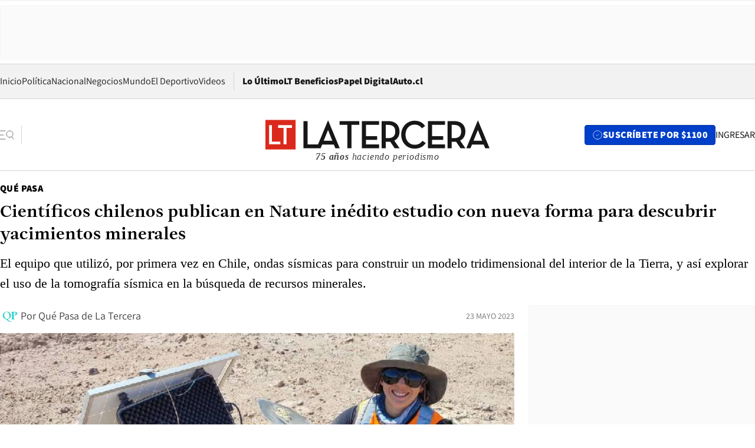

--- FILE ---
content_type: text/html; charset=utf-8
request_url: https://www.latercera.com/que-pasa/noticia/cientificos-chilenos-publican-en-nature-inedito-estudio-con-nueva-forma-para-descubrir-yacimientos-minerales/MLZURESUT5A4LG3AEH34PM2T54/
body_size: 71156
content:
<!DOCTYPE html><html lang="es"><head><meta charSet="UTF-8"/><meta name="viewport" content="width=device-width, initial-scale=1"/><title>Científicos chilenos publican en Nature inédito estudio con nueva forma para descubrir yacimientos minerales - La Tercera</title><meta name="robots" content="index, follow, max-image-preview:large"/><meta property="og:site_name" content="La Tercera"/><meta property="og:type" content="article"/><meta property="og:url" content="https://www.latercera.com/que-pasa/noticia/cientificos-chilenos-publican-en-nature-inedito-estudio-con-nueva-forma-para-descubrir-yacimientos-minerales/MLZURESUT5A4LG3AEH34PM2T54/"/><meta name="description" content="El equipo que utilizó, por primera vez en Chile, ondas sísmicas para construir un modelo tridimensional del interior de la Tierra, y así explorar el uso de la tomografía sísmica en la búsqueda de recursos minerales."/><meta property="og:description" content="El equipo que utilizó, por primera vez en Chile, ondas sísmicas para construir un modelo tridimensional del interior de la Tierra, y así explorar el uso de la tomografía sísmica en la búsqueda de recursos minerales."/><meta name="twitter:description" content="El equipo que utilizó, por primera vez en Chile, ondas sísmicas para construir un modelo tridimensional del interior de la Tierra, y así explorar el uso de la tomografía sísmica en la búsqueda de recursos minerales."/><meta property="og:title" content="Científicos chilenos publican en Nature inédito estudio con nueva forma para descubrir yacimientos minerales - La Tercera"/><meta name="twitter:title" content="Científicos chilenos publican en Nature inédito estudio con nueva forma para descubrir yacimientos minerales - La Tercera"/><meta name="author" content="Qué Pasa de La Tercera"/><meta property="article:author" content="Qué Pasa de La Tercera"/><meta property="article:section" content="Qué Pasa"/><meta name="keywords" content="Ciencia, Geología, recursos, medio ambiente, sísmica, norte de Chile, Chile, Cerro Colorado, Iquique, Yacimientos, Minerales, Minería, Nature, Diana Comte, Scientific Reports, Estudio, Investigación"/><meta property="og:see_also" content="https://www.latercera.com/que-pasa"/><meta property="og:updated_time" content="2023-05-23T19:48:15.370Z"/><meta property="article:modified_time" content="2023-05-23T19:48:15.370Z"/><meta property="article:published_time" content="2023-05-23T19:48:14.904Z"/><meta property="og:image" content="https://www.latercera.com/resizer/v2/3MNBIEGEHJAJVMV3V4CSIFSCRY.jpeg?auth=3121f115a05d71e2b202634e8ecef64607558f683266b49ef3aafdc2d1b9ac15&amp;height=630&amp;width=1200&amp;smart=true"/><meta name="twitter:image" content="https://www.latercera.com/resizer/v2/3MNBIEGEHJAJVMV3V4CSIFSCRY.jpeg?auth=3121f115a05d71e2b202634e8ecef64607558f683266b49ef3aafdc2d1b9ac15&amp;height=630&amp;width=1200&amp;smart=true"/><meta property="og:image:alt" content="Geóloga Gisella Palma. Foto: Universidad Mayor."/><meta name="twitter:image:alt" content="Geóloga Gisella Palma. Foto: Universidad Mayor."/><meta property="og:image:width" content="1200"/><meta property="og:image:height" content="630"/><meta name="twitter:card" content="summary_large_image"/><meta name="twitter:site" content="@latercera"/><link rel="canonical" href="https://www.latercera.com/que-pasa/noticia/cientificos-chilenos-publican-en-nature-inedito-estudio-con-nueva-forma-para-descubrir-yacimientos-minerales/MLZURESUT5A4LG3AEH34PM2T54/"/><link rel="icon" type="image/x-icon" href="/pf/resources/favicon/la-tercera/favicon.ico?d=1085&amp;mxId=00000000"/><link as="font" crossorigin="" fetchpriority="high" href="/pf/resources/fonts/JolyHeadline-Bold.woff2?d=1085&amp;mxId=00000000" rel="preload" type="font/woff2"/><link as="font" crossorigin="" fetchpriority="high" href="/pf/resources/fonts/Assistant-ExtraBold.woff2?d=1085&amp;mxId=00000000" rel="preload" type="font/woff2"/><link as="font" crossorigin="" fetchpriority="high" href="/pf/resources/fonts/Assistant-Regular.woff2?d=1085&amp;mxId=00000000" rel="preload" type="font/woff2"/><link rel="preload" href="/pf/resources/styles/la-tercera/css/article.css?d=1085&amp;mxId=00000000" as="style"/><link rel="stylesheet" href="/pf/resources/styles/la-tercera/css/article.css?d=1085&amp;mxId=00000000" media="screen"/><link rel="preload" href="https://www.latercera.com/resizer/v2/3MNBIEGEHJAJVMV3V4CSIFSCRY.jpeg?auth=3121f115a05d71e2b202634e8ecef64607558f683266b49ef3aafdc2d1b9ac15&amp;smart=true&amp;width=375&amp;height=211&amp;quality=70" as="image" media="(max-width: 375px)"/><link rel="preload" href="https://www.latercera.com/resizer/v2/3MNBIEGEHJAJVMV3V4CSIFSCRY.jpeg?auth=3121f115a05d71e2b202634e8ecef64607558f683266b49ef3aafdc2d1b9ac15&amp;smart=true&amp;width=450&amp;height=253&amp;quality=70" as="image" media="(min-width: 376px) (max-width: 450px)"/><link rel="preload" href="https://www.latercera.com/resizer/v2/3MNBIEGEHJAJVMV3V4CSIFSCRY.jpeg?auth=3121f115a05d71e2b202634e8ecef64607558f683266b49ef3aafdc2d1b9ac15&amp;smart=true&amp;width=600&amp;height=338&amp;quality=70" as="image" media="(min-width: 451px) (max-width: 600px)"/><link rel="preload" href="https://www.latercera.com/resizer/v2/3MNBIEGEHJAJVMV3V4CSIFSCRY.jpeg?auth=3121f115a05d71e2b202634e8ecef64607558f683266b49ef3aafdc2d1b9ac15&amp;smart=true&amp;width=990&amp;height=557&amp;quality=70" as="image" media="(min-width: 1024px) (max-width: 1365px)"/><link rel="preload" href="https://www.latercera.com/resizer/v2/3MNBIEGEHJAJVMV3V4CSIFSCRY.jpeg?auth=3121f115a05d71e2b202634e8ecef64607558f683266b49ef3aafdc2d1b9ac15&amp;smart=true&amp;width=800&amp;height=450&amp;quality=70" as="image" media="(min-width: 1366px)"/><link rel="amphtml" href="https://www.latercera.com/que-pasa/noticia/cientificos-chilenos-publican-en-nature-inedito-estudio-con-nueva-forma-para-descubrir-yacimientos-minerales/MLZURESUT5A4LG3AEH34PM2T54/?outputType=base-amp-type"/><script type="application/ld+json">{"@type":"NewsArticle","@context":"https://schema.org","articleBody":"Nature es una revista inglesa y una de las más prestigiosas a nivel mundial, que cuenta con más de un siglo de vida y que sirve de vitrina para que investigadores de todo el mundo presenten sus publicaciones científicas. Una de sus publicaciones más reconocidas se llama Scientific Reports, que en su última edición, destaca el trabajo liderado por la destacada geofísica nacional Diana Comte, investigadora del Centro Avanzado de Tecnología pata la Minería (AMTC) de la Universidad de Chile, y en el que participaron los académicos Gisella Palma y Matías Peña de la Escuela de Geología U. Mayor, y el geólogo recientemente titulado de la misma universidad Sergio García-Fierro, además de investigadores de geología, geofísica y ciencias de datos de la U. de Chile, Australia, EE.UU. y Codelco. El artículo se denomina “Visualización de la arquitectura en profundidad de los depósitos minerales tipo pórfido cuprífero (principal fuente de extracción de cobre y molibdeno a nivel mundial) utilizando tomografía sísmica local”. En esta contribución los investigadores proponen el uso de la tomografía sísmica como un nuevo método de exploración, amigable con el medioambiente, para descubrir yacimientos mineros en el norte de Chile que están cubiertos por sedimentos y/o ubicados en profundidad. “Esta investigación permite observar la interacción de la subducción con el emplazamiento de yacimientos pórfido-cupríferos usando la tomografía sísmica”, sintetiza Diana Comte, sismóloga encargada del proyecto y docente titular de la U. de Chile. Los datos sísmicos fueron registrados entre octubre de 2018 y junio de 2019 en los alrededores del yacimiento Cerro Colorado, ubicado cerca de Iquique, donde fueron instaladas más de 50 estaciones sismológicas. “En todo ese tiempo se detectaron más de 200.000 sismos de distinta intensidad desde la superficie hasta más de 100 km de profundidad”, explica la académica Gisella Palma, quien dice que este método geofísico utilizado como herramienta de trabajo es inédito para entender los procesos geológicos a grandes escalas bajo la superficie de la Tierra. “Este tipo de trabajo permitió visualizar por primera vez la arquitectura de las estructuras geológicas bajo un yacimiento mineral chileno desde la superficie hasta alrededor de 100 kilómetros de profundidad. En esta investigación logramos identificar ciertas anomalías sísmicas justo bajo el yacimiento Cerro Colorado, y en otros sectores del área de estudio, que indican que podría haber recursos minerales”, cuenta la docente. En tanto, sobre la publicación en la revista inglesa, Palma sostiene: “Nos sentimos muy orgullosos porque Nature es una de las revistas de más alto impacto en que se puede publicar un artículo científico”. Los siguientes pasos del equipo serán trabajar en otros yacimientos del norte de Chile ocupando la misma técnica con instrumentos sísmicos. “Queremos seguir avanzando en nuestras investigaciones y demostrar que la tomografía sísmica puede ser de gran ayuda en la búsqueda de nuevos recursos minerales para el futuro”, concluye diciendo Gisella Palma. La investigación de los académicos fue publicada el 26 de abril de 2023 y es parte de un proyecto del Fondo de Fomento al Desarrollo Científico y Tecnológico (Fondef) liderado por la Dra. Diana Comte.","articleSection":"Qué Pasa","author":[{"@type":"Person","name":"Qué Pasa","url":"https://www.latercera.com/autor/que-pasa","image":[{"@type":"ImageObject","height":300,"width":300,"url":"https://www.latercera.com/resizer/v2/https%3A%2F%2Fs3.amazonaws.com%2Farc-authors%2Fcopesa%2Fc4d92bcd-cc3e-4dd6-a7eb-92dcf57a514d.png?auth=dd8c471edd1ea6e81f7ea9c370d41e49eea75ae63fb7a01d36d9c9abcfc04336&height=300&width=300&smart=true"},{"@type":"ImageObject","height":600,"width":600,"url":"https://www.latercera.com/resizer/v2/https%3A%2F%2Fs3.amazonaws.com%2Farc-authors%2Fcopesa%2Fc4d92bcd-cc3e-4dd6-a7eb-92dcf57a514d.png?auth=dd8c471edd1ea6e81f7ea9c370d41e49eea75ae63fb7a01d36d9c9abcfc04336&height=600&width=600&smart=true"}]}],"dateCreated":"2023-05-23T18:53:21.800Z","dateModified":"2023-05-23T19:48:15.370Z","datePublished":"2023-05-23T19:48:14.904Z","description":"El equipo que utilizó, por primera vez en Chile, ondas sísmicas para construir un modelo tridimensional del interior de la Tierra, y así explorar el uso de la tomografía sísmica en la búsqueda de recursos minerales.","headline":"Científicos chilenos publican en Nature inédito estudio con nueva forma para descubrir yacimientos minerales","image":[{"@type":"ImageObject","width":375,"url":"https://www.latercera.com/resizer/v2/3MNBIEGEHJAJVMV3V4CSIFSCRY.jpeg?auth=3121f115a05d71e2b202634e8ecef64607558f683266b49ef3aafdc2d1b9ac15&width=375&smart=true","description":"Geóloga Gisella Palma. Foto: Universidad Mayor."},{"@type":"ImageObject","width":450,"url":"https://www.latercera.com/resizer/v2/3MNBIEGEHJAJVMV3V4CSIFSCRY.jpeg?auth=3121f115a05d71e2b202634e8ecef64607558f683266b49ef3aafdc2d1b9ac15&width=450&smart=true","description":"Geóloga Gisella Palma. Foto: Universidad Mayor."},{"@type":"ImageObject","width":600,"url":"https://www.latercera.com/resizer/v2/3MNBIEGEHJAJVMV3V4CSIFSCRY.jpeg?auth=3121f115a05d71e2b202634e8ecef64607558f683266b49ef3aafdc2d1b9ac15&width=600&smart=true","description":"Geóloga Gisella Palma. Foto: Universidad Mayor."},{"@type":"ImageObject","width":768,"url":"https://www.latercera.com/resizer/v2/3MNBIEGEHJAJVMV3V4CSIFSCRY.jpeg?auth=3121f115a05d71e2b202634e8ecef64607558f683266b49ef3aafdc2d1b9ac15&width=768&smart=true","description":"Geóloga Gisella Palma. Foto: Universidad Mayor."},{"@type":"ImageObject","width":990,"url":"https://www.latercera.com/resizer/v2/3MNBIEGEHJAJVMV3V4CSIFSCRY.jpeg?auth=3121f115a05d71e2b202634e8ecef64607558f683266b49ef3aafdc2d1b9ac15&width=990&smart=true","description":"Geóloga Gisella Palma. Foto: Universidad Mayor."},{"@type":"ImageObject","width":800,"url":"https://www.latercera.com/resizer/v2/3MNBIEGEHJAJVMV3V4CSIFSCRY.jpeg?auth=3121f115a05d71e2b202634e8ecef64607558f683266b49ef3aafdc2d1b9ac15&width=800&smart=true","description":"Geóloga Gisella Palma. Foto: Universidad Mayor."},{"@type":"ImageObject","width":1200,"url":"https://www.latercera.com/resizer/v2/3MNBIEGEHJAJVMV3V4CSIFSCRY.jpeg?auth=3121f115a05d71e2b202634e8ecef64607558f683266b49ef3aafdc2d1b9ac15&width=1200&smart=true","description":"Geóloga Gisella Palma. Foto: Universidad Mayor."},{"@type":"ImageObject","width":375,"height":247,"url":"https://www.latercera.com/resizer/v2/ZUEXFPADR5F2HPACFQLHL5XWEQ.jpeg?auth=a6fb22a5b3d4a7f4ff684f5dcc2169700421de6ed0b87d8d292d71fa112ebd7e&height=247&width=375&smart=true","description":"Geólogo Sergio García-Fierro. Foto: Universidad Mayor."},{"@type":"ImageObject","width":450,"height":296,"url":"https://www.latercera.com/resizer/v2/ZUEXFPADR5F2HPACFQLHL5XWEQ.jpeg?auth=a6fb22a5b3d4a7f4ff684f5dcc2169700421de6ed0b87d8d292d71fa112ebd7e&height=296&width=450&smart=true","description":"Geólogo Sergio García-Fierro. Foto: Universidad Mayor."},{"@type":"ImageObject","width":600,"height":395,"url":"https://www.latercera.com/resizer/v2/ZUEXFPADR5F2HPACFQLHL5XWEQ.jpeg?auth=a6fb22a5b3d4a7f4ff684f5dcc2169700421de6ed0b87d8d292d71fa112ebd7e&height=395&width=600&smart=true","description":"Geólogo Sergio García-Fierro. Foto: Universidad Mayor."},{"@type":"ImageObject","width":768,"height":506,"url":"https://www.latercera.com/resizer/v2/ZUEXFPADR5F2HPACFQLHL5XWEQ.jpeg?auth=a6fb22a5b3d4a7f4ff684f5dcc2169700421de6ed0b87d8d292d71fa112ebd7e&height=506&width=768&smart=true","description":"Geólogo Sergio García-Fierro. Foto: Universidad Mayor."},{"@type":"ImageObject","width":990,"height":652,"url":"https://www.latercera.com/resizer/v2/ZUEXFPADR5F2HPACFQLHL5XWEQ.jpeg?auth=a6fb22a5b3d4a7f4ff684f5dcc2169700421de6ed0b87d8d292d71fa112ebd7e&height=652&width=990&smart=true","description":"Geólogo Sergio García-Fierro. Foto: Universidad Mayor."},{"@type":"ImageObject","width":800,"height":527,"url":"https://www.latercera.com/resizer/v2/ZUEXFPADR5F2HPACFQLHL5XWEQ.jpeg?auth=a6fb22a5b3d4a7f4ff684f5dcc2169700421de6ed0b87d8d292d71fa112ebd7e&height=527&width=800&smart=true","description":"Geólogo Sergio García-Fierro. Foto: Universidad Mayor."},{"@type":"ImageObject","width":1200,"height":791,"url":"https://www.latercera.com/resizer/v2/ZUEXFPADR5F2HPACFQLHL5XWEQ.jpeg?auth=a6fb22a5b3d4a7f4ff684f5dcc2169700421de6ed0b87d8d292d71fa112ebd7e&height=791&width=1200&smart=true","description":"Geólogo Sergio García-Fierro. Foto: Universidad Mayor."}],"keywords":["Ciencia","Geología","recursos","medio ambiente","sísmica","norte de Chile","Chile","Cerro Colorado","Iquique","Yacimientos","Minerales","Minería","Nature","Diana Comte","Scientific Reports","Estudio","Investigación"],"mainEntity":{"@type":"ItemList","itemListElement":[{"@type":"ListItem","position":0,"item":{"@type":"WebPage","@id":"https://www.latercera.com/etiqueta/ciencia/","name":"Ciencia"}},{"@type":"ListItem","position":1,"item":{"@type":"WebPage","@id":"https://www.latercera.com/etiqueta/geologia/","name":"Geología"}},{"@type":"ListItem","position":2,"item":{"@type":"WebPage","@id":"https://www.latercera.com/etiqueta/recursos/","name":"recursos"}},{"@type":"ListItem","position":3,"item":{"@type":"WebPage","@id":"https://www.latercera.com/etiqueta/medio-ambiente/","name":"medio ambiente"}},{"@type":"ListItem","position":4,"item":{"@type":"WebPage","@id":"https://www.latercera.com/etiqueta/sismica/","name":"sísmica"}},{"@type":"ListItem","position":5,"item":{"@type":"WebPage","@id":"https://www.latercera.com/etiqueta/norte-de-chile/","name":"norte de Chile"}},{"@type":"ListItem","position":6,"item":{"@type":"WebPage","@id":"https://www.latercera.com/etiqueta/chile/","name":"Chile"}},{"@type":"ListItem","position":7,"item":{"@type":"WebPage","@id":"https://www.latercera.com/etiqueta/cerro-colorado/","name":"Cerro Colorado"}},{"@type":"ListItem","position":8,"item":{"@type":"WebPage","@id":"https://www.latercera.com/etiqueta/iquique/","name":"Iquique"}},{"@type":"ListItem","position":9,"item":{"@type":"WebPage","@id":"https://www.latercera.com/etiqueta/yacimientos/","name":"Yacimientos"}},{"@type":"ListItem","position":10,"item":{"@type":"WebPage","@id":"https://www.latercera.com/etiqueta/minerales/","name":"Minerales"}},{"@type":"ListItem","position":11,"item":{"@type":"WebPage","@id":"https://www.latercera.com/etiqueta/mineria/","name":"Minería"}},{"@type":"ListItem","position":12,"item":{"@type":"WebPage","@id":"https://www.latercera.com/etiqueta/nature/","name":"Nature"}},{"@type":"ListItem","position":13,"item":{"@type":"WebPage","@id":"https://www.latercera.com/etiqueta/diana-comte/","name":"Diana Comte"}},{"@type":"ListItem","position":14,"item":{"@type":"WebPage","@id":"https://www.latercera.com/etiqueta/scientific-reports/","name":"Scientific Reports"}},{"@type":"ListItem","position":15,"item":{"@type":"WebPage","@id":"https://www.latercera.com/etiqueta/estudio/","name":"Estudio"}},{"@type":"ListItem","position":16,"item":{"@type":"WebPage","@id":"https://www.latercera.com/etiqueta/investigacion/","name":"Investigación"}}]},"mainEntityOfPage":{"@type":"WebPage","@id":"https://www.latercera.com/que-pasa/noticia/cientificos-chilenos-publican-en-nature-inedito-estudio-con-nueva-forma-para-descubrir-yacimientos-minerales/MLZURESUT5A4LG3AEH34PM2T54/"},"publisher":{"@type":"Organization","name":"La Tercera","url":"https://www.latercera.com/","logo":{"@type":"ImageObject","url":"https://www.latercera.com/resizer/iZiSxC1F0QnCJrbYAVDHcpm1csU=/arc-anglerfish-arc2-prod-copesa/public/OMY53THTHFDXZHC46CCUJ3XFWE.png","height":50,"width":400},"sameAs":["https://www.facebook.com/laterceracom","https://www.instagram.com/laterceracom/","https://www.tiktok.com/@latercera","https://twitter.com/latercera","https://www.youtube.com/user/latercera"]}}</script><script type="application/ld+json">{"@type":"BreadcrumbList","@context":"https://schema.org","itemListElement":[{"@type":"ListItem","position":1,"item":{"@id":"https://www.latercera.com","name":"La Tercera"}},{"@type":"ListItem","position":2,"item":{"@id":"https://www.latercera.com/que-pasa/","name":"Qué Pasa"}},{"@type":"ListItem","position":3,"item":{"@id":"https://www.latercera.com/que-pasa/noticia/cientificos-chilenos-publican-en-nature-inedito-estudio-con-nueva-forma-para-descubrir-yacimientos-minerales/MLZURESUT5A4LG3AEH34PM2T54/","name":"Científicos chilenos publican en Nature inédito estudio con nueva forma para descubrir yacimientos minerales"}}]}</script><script type="application/ld+json">{"@type":"NewsMediaOrganization","@context":"https://schema.org","description":"Noticias de última hora de Chile, América Latina y el mundo. Contenidos exclusivos de política, internacional, economía, opinión, cultura, espectáculos y tendencias. Novedades de la actualidad local y contenidos interactivos de La Tercera.","email":"contacto@grupocopesa.com","ethicsPolicy":"https://canaldenuncias.grupocopesa.cl/gobierno-corporativo/view.php?file=CodigoEtica.pdf","logo":{"@type":"ImageObject","url":"https://www.latercera.com/resizer/iZiSxC1F0QnCJrbYAVDHcpm1csU=/arc-anglerfish-arc2-prod-copesa/public/OMY53THTHFDXZHC46CCUJ3XFWE.png","height":50,"width":400},"name":"La Tercera","publishingPrinciples":"https://canaldenuncias.grupocopesa.cl/gobierno-corporativo/view.php?file=CodigoEtica.pdf","sameAs":["https://www.facebook.com/laterceracom","https://www.instagram.com/laterceracom/","https://www.tiktok.com/@latercera","https://twitter.com/latercera","https://www.youtube.com/user/latercera"],"url":"https://www.latercera.com","address":{"@type":"PostalAddress","contactType":"contacto@grupocopesa.com","streetAddress":" Av. Apoquindo 4660, Las Condes","addressLocality":"Santiago","addressRegion":"Metropolitana","postalCode":"7560969","addressCountry":"CL"}}</script><script type="application/ld+json">{"@type":"WebSite","@context":"https://schema.org","url":"https://www.latercera.com","potentialAction":{"@type":"SearchAction","target":"https://www.latercera.com/search/?q={search_term_string}","query-input":"required name=search_term_string"}}</script><script type="application/javascript" id="polyfill-script">if(!Array.prototype.includes||!(window.Object && window.Object.assign)||!window.Promise||!window.Symbol||!window.fetch){document.write('<script type="application/javascript" src="/pf/dist/engine/polyfill.js?d=1085&mxId=00000000" defer=""><\/script>')}</script><script id="fusion-engine-react-script" type="application/javascript" src="/pf/dist/engine/react.js?d=1085&amp;mxId=00000000" defer=""></script><script id="fusion-engine-combinations-script" type="application/javascript" src="/pf/dist/components/combinations/base-type.js?d=1085&amp;mxId=00000000" defer=""></script><script data-integration="gtm-head">
	(function(w,d,s,l,i){w[l]=w[l]||[];w[l].push({'gtm.start':
		new Date().getTime(),event:'gtm.js'});var f=d.getElementsByTagName(s)[0],
		j=d.createElement(s),dl=l!='dataLayer'?'&l='+l:'';j.async=true;j.src=
		'https://www.googletagmanager.com/gtm.js?id='+i+dl;f.parentNode.insertBefore(j,f);
		})(window,document,'script','dataLayer','GTM-T2QV7ZXP');
	</script><script defer="" data-integration="marfeel">
		!(function () {
			"use strict";
			function e(e) {
				var t = !(arguments.length > 1 && void 0 !== arguments[1]) || arguments[1],
					c = document.createElement("script");
				(c.src = e),
					t
						? (c.type = "module")
						: ((c.async = !0), (c.type = "text/javascript"), c.setAttribute("nomodule", ""));
				var n = document.getElementsByTagName("script")[0];
				n.parentNode.insertBefore(c, n);
			}
			!(function (t, c) {
				!(function (t, c, n) {
					var a, o, r;
					(n.accountId = c),
						(null !== (a = t.marfeel) && void 0 !== a) || (t.marfeel = {}),
						(null !== (o = (r = t.marfeel).cmd) && void 0 !== o) || (r.cmd = []),
						(t.marfeel.config = n);
					var i = "https://sdk.mrf.io/statics";
					e("".concat(i, "/marfeel-sdk.js?id=").concat(c), !0),
						e("".concat(i, "/marfeel-sdk.es5.js?id=").concat(c), !1);
				})(t, c, arguments.length > 2 && void 0 !== arguments[2] ? arguments[2] : {});
			})(window, 10372, {} /* Config */);
		})();</script><script defer="" type="text/javascript">
		(function() {
			function getCookie(name) {
				var cookieArray = document.cookie.split('; ');
				var cookieValue = null;
				for (var i = 0; i < cookieArray.length; i++) {
					var cookiePair = cookieArray[i].split('=');
					if (name === cookiePair[0]) {
						cookieValue = decodeURIComponent(cookiePair[1]);
						break;
					}
				}
				return cookieValue;
			}

			var isLoggedIn = window.localStorage.getItem('ltsess');
			var isPremium = getCookie('ltprm');

			if (isLoggedIn == 'true') {
				window.marfeel.cmd.push(['compass', function(compass) {
					compass.setUserType(2);
				}]);
			}
			if (isPremium != 'false' && isPremium) {
				window.marfeel.cmd.push(['compass', function(compass) {
					compass.setUserType(3);
				}]);
			}
		})();</script><script async="" data-integration="comscore" src="https://sb.scorecardresearch.com/beacon.js"></script><script defer="" data-integration="comscore">
	var _comscore = _comscore || [];
	_comscore.push({ c1: "2", c2: "6906468", options: {enableFirstPartyCookie: true,bypassUserConsentRequirementFor1PCookie: true}});
	(function() {
              var s = document.createElement("script"), el = document.getElementsByTagName("script")[0]; s.async = true;
              s.src = "https://sb.scorecardresearch.com/cs/6906468/beacon.js";
              el.parentNode.insertBefore(s, el);
            })();
	</script>
<script>(window.BOOMR_mq=window.BOOMR_mq||[]).push(["addVar",{"rua.upush":"false","rua.cpush":"false","rua.upre":"false","rua.cpre":"false","rua.uprl":"false","rua.cprl":"false","rua.cprf":"false","rua.trans":"","rua.cook":"false","rua.ims":"false","rua.ufprl":"false","rua.cfprl":"false","rua.isuxp":"false","rua.texp":"norulematch","rua.ceh":"false","rua.ueh":"false","rua.ieh.st":"0"}]);</script>
                              <script>!function(e){var n="https://s.go-mpulse.net/boomerang/";if("False"=="True")e.BOOMR_config=e.BOOMR_config||{},e.BOOMR_config.PageParams=e.BOOMR_config.PageParams||{},e.BOOMR_config.PageParams.pci=!0,n="https://s2.go-mpulse.net/boomerang/";if(window.BOOMR_API_key="ZZ6GQ-CZGQY-PFVX5-D656L-P96M7",function(){function e(){if(!o){var e=document.createElement("script");e.id="boomr-scr-as",e.src=window.BOOMR.url,e.async=!0,i.parentNode.appendChild(e),o=!0}}function t(e){o=!0;var n,t,a,r,d=document,O=window;if(window.BOOMR.snippetMethod=e?"if":"i",t=function(e,n){var t=d.createElement("script");t.id=n||"boomr-if-as",t.src=window.BOOMR.url,BOOMR_lstart=(new Date).getTime(),e=e||d.body,e.appendChild(t)},!window.addEventListener&&window.attachEvent&&navigator.userAgent.match(/MSIE [67]\./))return window.BOOMR.snippetMethod="s",void t(i.parentNode,"boomr-async");a=document.createElement("IFRAME"),a.src="about:blank",a.title="",a.role="presentation",a.loading="eager",r=(a.frameElement||a).style,r.width=0,r.height=0,r.border=0,r.display="none",i.parentNode.appendChild(a);try{O=a.contentWindow,d=O.document.open()}catch(_){n=document.domain,a.src="javascript:var d=document.open();d.domain='"+n+"';void(0);",O=a.contentWindow,d=O.document.open()}if(n)d._boomrl=function(){this.domain=n,t()},d.write("<bo"+"dy onload='document._boomrl();'>");else if(O._boomrl=function(){t()},O.addEventListener)O.addEventListener("load",O._boomrl,!1);else if(O.attachEvent)O.attachEvent("onload",O._boomrl);d.close()}function a(e){window.BOOMR_onload=e&&e.timeStamp||(new Date).getTime()}if(!window.BOOMR||!window.BOOMR.version&&!window.BOOMR.snippetExecuted){window.BOOMR=window.BOOMR||{},window.BOOMR.snippetStart=(new Date).getTime(),window.BOOMR.snippetExecuted=!0,window.BOOMR.snippetVersion=12,window.BOOMR.url=n+"ZZ6GQ-CZGQY-PFVX5-D656L-P96M7";var i=document.currentScript||document.getElementsByTagName("script")[0],o=!1,r=document.createElement("link");if(r.relList&&"function"==typeof r.relList.supports&&r.relList.supports("preload")&&"as"in r)window.BOOMR.snippetMethod="p",r.href=window.BOOMR.url,r.rel="preload",r.as="script",r.addEventListener("load",e),r.addEventListener("error",function(){t(!0)}),setTimeout(function(){if(!o)t(!0)},3e3),BOOMR_lstart=(new Date).getTime(),i.parentNode.appendChild(r);else t(!1);if(window.addEventListener)window.addEventListener("load",a,!1);else if(window.attachEvent)window.attachEvent("onload",a)}}(),"".length>0)if(e&&"performance"in e&&e.performance&&"function"==typeof e.performance.setResourceTimingBufferSize)e.performance.setResourceTimingBufferSize();!function(){if(BOOMR=e.BOOMR||{},BOOMR.plugins=BOOMR.plugins||{},!BOOMR.plugins.AK){var n=""=="true"?1:0,t="",a="gqhd2dyxeelew2lqaj5a-f-8557c4a98-clientnsv4-s.akamaihd.net",i="false"=="true"?2:1,o={"ak.v":"39","ak.cp":"930542","ak.ai":parseInt("595896",10),"ak.ol":"0","ak.cr":8,"ak.ipv":4,"ak.proto":"h2","ak.rid":"6dbfc45d","ak.r":43855,"ak.a2":n,"ak.m":"dscr","ak.n":"ff","ak.bpcip":"52.14.61.0","ak.cport":54764,"ak.gh":"23.33.23.203","ak.quicv":"","ak.tlsv":"tls1.3","ak.0rtt":"","ak.0rtt.ed":"","ak.csrc":"-","ak.acc":"","ak.t":"1768948346","ak.ak":"hOBiQwZUYzCg5VSAfCLimQ==caBNOT3Bx7CXw+Li9BudL2+fjYLc+6kwsMzJORRNEGdvyaLgqfX1r+idXJ+JSixmO2IWW1GPg987UMk1X32+jzpMbx8n2Jrr/teQIlOEIJvRTW8raAWYtQ4X5+9t1Xv5wpzCtLI3MRg1fttfcFN6e/WKnIfYCAcUr2sVWtM1tZ3bfkN4bpZdtIickke0/B7iC6SbwV/kREhE1f41rL+VYQTAnpz80P88nxoIv1u0G4JFSnP+9I3/0hrpnRei1PKi2cQY7v9XmQTrnCqoe2QEhjVq5jBt6jlY2jyBpLy+CpbAY+MpnRHwkg6C++tdBtMOgD8jiDgbi5ihogcxOffdJtbSVIYYFLix79ZBm2cSikPoGx8Dare1kulgMveXEWqw2k0AxpibX0x3QlVBMl7uWqCOmwao+n9fjzKqqUgYjFg=","ak.pv":"36","ak.dpoabenc":"","ak.tf":i};if(""!==t)o["ak.ruds"]=t;var r={i:!1,av:function(n){var t="http.initiator";if(n&&(!n[t]||"spa_hard"===n[t]))o["ak.feo"]=void 0!==e.aFeoApplied?1:0,BOOMR.addVar(o)},rv:function(){var e=["ak.bpcip","ak.cport","ak.cr","ak.csrc","ak.gh","ak.ipv","ak.m","ak.n","ak.ol","ak.proto","ak.quicv","ak.tlsv","ak.0rtt","ak.0rtt.ed","ak.r","ak.acc","ak.t","ak.tf"];BOOMR.removeVar(e)}};BOOMR.plugins.AK={akVars:o,akDNSPreFetchDomain:a,init:function(){if(!r.i){var e=BOOMR.subscribe;e("before_beacon",r.av,null,null),e("onbeacon",r.rv,null,null),r.i=!0}return this},is_complete:function(){return!0}}}}()}(window);</script></head><body><div id="fusion-app"><div class="article-right-rail  "><header class="article-right-rail__header"><div class="ads-block  show  isItt  ad-background " style="--adBackgroundColor:#FAFAFA;--adBorderColor:#f5f5f5"><div class="ads-block__container" id="arcad-feature-f0fpjJ7M6D4u4ki-1a8cfc5380eb6b"><div class="ads-block__unit-wrapper" style="max-width:800px" data-testid="ad-block-unit-wrapper"><div style="height:480"></div></div></div></div><div class="masthead"><div></div><div class="masthead__wrapper"><div class="masthead__ad" id="masthead__ad"><div class="ads-block  show    ad-background " style="--adBackgroundColor:#FAFAFA;--adBorderColor:#f5f5f5"><div class="ads-block__container" id="arcad-feature-f0f1khpdMEGE3lB-5d4bc3d20b10b"><div class="ads-block__unit-wrapper m50 d90" style="max-width:970px" data-testid="ad-block-unit-wrapper"><div style="height:50"></div></div></div></div></div><nav class="masthead__nav"><ul class="masthead__nav-list"><li class="masthead__nav-list-item"><a class="base-link" href="/" target="_self">Inicio</a></li><li class="masthead__nav-list-item"><a class="base-link" href="/canal/politica/" target="_self">Política</a></li><li class="masthead__nav-list-item"><a class="base-link" href="/canal/nacional/" target="_self">Nacional</a></li><li class="masthead__nav-list-item"><a class="base-link" href="/canal/pulso/" target="_self">Negocios</a></li><li class="masthead__nav-list-item"><a class="base-link" href="/canal/mundo/" target="_self">Mundo</a></li><li class="masthead__nav-list-item"><a class="base-link" href="/canal/el-deportivo/" target="_self">El Deportivo</a></li><li class="masthead__nav-list-item"><a class="base-link" href="https://www.latercera.com/videos/" target="_self">Videos</a></li></ul><div class="masthead__nav-divider"></div><ul class="masthead__nav-list-extra"><li class="masthead__nav-list-extra-item"><a class="base-link" href="/lo-ultimo/" target="_self">Lo Último</a></li><li class="masthead__nav-list-extra-item"><a class="base-link" href="/club-la-tercera/" target="_self">LT Beneficios</a></li><li class="masthead__nav-list-extra-item"><a class="base-link" href="https://kiosco.latercera.com/library/" rel="noopener noreferrer" target="_blank">Papel Digital<span class="visually-hidden">Opens in new window</span></a></li><li class="masthead__nav-list-extra-item"><a class="base-link" href="https://www.latercera.com/auto/" target="_self">Auto.cl</a></li></ul></nav><header class="masthead__main"><input type="checkbox" id="masthead-modal-toggle" class="masthead__modal-checkbox" hidden=""/><button type="button" class="masthead__main-search" aria-label="Abrir menú lateral"><svg class="search-icon" width="24" height="24" viewBox="0 0 24 24" fill="none" xmlns="http://www.w3.org/2000/svg"><g clip-path="url(#clip0_1003_273)"><path d="M9 5H0" stroke="#404040" stroke-linecap="round" stroke-linejoin="round"></path><path d="M6 12H0" stroke="#404040" stroke-linecap="round" stroke-linejoin="round"></path><path d="M9 19H0" stroke="#404040" stroke-linecap="round" stroke-linejoin="round"></path><path d="M16.5 16C19.5376 16 22 13.5376 22 10.5C22 7.46243 19.5376 5 16.5 5C13.4624 5 11 7.46243 11 10.5C11 13.5376 13.4624 16 16.5 16Z" stroke="#404040" stroke-linecap="round" stroke-linejoin="round"></path><path d="M23 19L19.8388 14.8661" stroke="#404040" stroke-linecap="round" stroke-linejoin="round"></path></g><defs><clipPath id="clip0_1003_273"><rect width="24" height="24" fill="white"></rect></clipPath></defs></svg></button><div class="masthead__modal-container"><div class="masthead__modal"><div class="masthead__modal__close-row"><button type="button" class="masthead__modal__close-btn" aria-label="Cerrar modal"><span>CERRAR</span><svg class="close-icon" width="18" height="18" viewBox="6 6 12 12" fill="none" xmlns="http://www.w3.org/2000/svg"><path d="M18 6L6 18" stroke="#737373" stroke-linecap="round" stroke-linejoin="round"></path><path d="M6 6L18 18" stroke="#737373" stroke-linecap="round" stroke-linejoin="round"></path></svg></button></div><a class="base-link masthead__modal__cta azul" href="/compra-suscripcion/?utm_content=&amp;utm_element=boton_menu" target="_self">SUSCRÍBETE POR $1100</a><div class="masthead__modal__search"><input type="text" name="search" placeholder="Buscar en La Tercera" class="masthead__modal__search-input" value=""/><button><svg width="32" height="32" viewBox="0 0 24 24" fill="none" xmlns="http://www.w3.org/2000/svg"><path d="M16.5 16C19.5376 16 22 13.5376 22 10.5C22 7.46243 19.5376 5 16.5 5C13.4624 5 11 7.46243 11 10.5C11 13.5376 13.4624 16 16.5 16Z" stroke="#404040" stroke-linecap="round" stroke-linejoin="round"></path><path d="M23 19L19.8388 14.8661" stroke="#404040" stroke-linecap="round" stroke-linejoin="round"></path></svg></button></div><div class="first-group"><div class="first-group__section"><a aria-label="La Tercera" class="base-link" href="/" target="_self"><span class="first-group__section__title">La Tercera</span></a><ul class="first-group__list"><li><a aria-label="Portada" class="base-link" href="https://www.latercera.com/" target="_self"><span>Portada</span></a></li><li><a aria-label="Lo Último" class="base-link" href="https://www.latercera.com/lo-ultimo/" target="_self"><span>Lo Último</span></a></li><li><a aria-label="Papel Digital" class="base-link" href="https://kiosco.latercera.com/library" rel="noopener noreferrer" target="_blank"><span>Papel Digital</span><span class="visually-hidden">Opens in new window</span></a></li><li><a aria-label="Newsletters" class="base-link" href="https://www.latercera.com/newsletters/" target="_self"><span>Newsletters</span></a></li></ul></div><div class="first-group__section"><span class="first-group__section__title">Ciencia y Tecnología</span><ul class="first-group__list"><li><a aria-label="Tendencias" class="base-link" href="/canal/tendencias/" target="_self"><span>Tendencias</span></a></li><li><a aria-label="Tecnología" class="base-link" href="/etiqueta/tecnologia/" target="_self"><span>Tecnología</span></a></li><li><a aria-label="Ciencia" class="base-link" href="/etiqueta/ciencia/" target="_self"><span>Ciencia</span></a></li><li><a aria-label="Medioambiente" class="base-link" href="/etiqueta/medioambiente/" target="_self"><span>Medioambiente</span></a></li></ul></div><div class="first-group__section"><a aria-label="Chile" class="base-link" href="/canal/nacional/" target="_self"><span class="first-group__section__title">Chile</span></a><ul class="first-group__list"><li><a aria-label="Política" class="base-link" href="/canal/politica/" target="_self"><span>Política</span></a></li><li><a aria-label="Nacional" class="base-link" href="/canal/nacional/" target="_self"><span>Nacional</span></a></li><li><a aria-label="Servicios" class="base-link" href="/canal/servicios/" target="_self"><span>Servicios</span></a></li><li><a aria-label="Educación" class="base-link" href="https://www.latercera.com/canal/educaLT/" target="_self"><span>Educación</span></a></li><li><a aria-label="Presidenciales" class="base-link" href="/etiqueta/presidenciales/" target="_self"><span>Presidenciales</span></a></li><li><a aria-label="Congreso" class="base-link" href="/etiqueta/congreso/" target="_self"><span>Congreso</span></a></li><li><a aria-label="Desde la redacción" class="base-link" href="/etiqueta/desde-la-redaccion/" target="_self"><span>Desde la redacción</span></a></li></ul></div><div class="first-group__section"><a aria-label="Negocios" class="base-link" href="/canal/pulso/" target="_self"><span class="first-group__section__title">Negocios</span></a><ul class="first-group__list"><li><a aria-label="Pulso" class="base-link" href="/canal/pulso/" target="_self"><span>Pulso</span></a></li><li><a aria-label="Minería" class="base-link" href="/etiqueta/mineria/" target="_self"><span>Minería</span></a></li><li><a aria-label="Emprendimiento" class="base-link" href="https://www.latercera.com/canal/pulso-hub-emprende/" target="_self"><span>Emprendimiento</span></a></li><li><a aria-label="Sustentabilidad" class="base-link" href="https://www.latercera.com/canal/pulso-hub-sustentabilidad/" target="_self"><span>Sustentabilidad</span></a></li><li><a aria-label="Money Talks" class="base-link" href="/etiqueta/money-talks/" target="_self"><span>Money Talks</span></a></li><li><a aria-label="Red Activa" class="base-link" href="https://www.latercera.com/canal/pulso-red-activa/" target="_self"><span>Red Activa</span></a></li><li><a aria-label="Motores" class="base-link" href="https://www.latercera.com/canal/mtonline/" target="_self"><span>Motores</span></a></li></ul></div><div class="first-group__section"><a aria-label="Opinión" class="base-link" href="/opinion/" target="_self"><span class="first-group__section__title">Opinión</span></a><ul class="first-group__list"><li><a aria-label="Editorial" class="base-link" href="/canal/editorial/" target="_self"><span>Editorial</span></a></li><li><a aria-label="Columnas" class="base-link" href="/canal/opinion/" target="_self"><span>Columnas</span></a></li><li><a aria-label="Cartas al Director" class="base-link" href="/canal/cartas-al-director/" target="_self"><span>Cartas al Director</span></a></li></ul></div><div class="first-group__section"><span class="first-group__section__title">Cultura y Entretención</span><ul class="first-group__list"><li><a aria-label="Culto" class="base-link" href="/canal/culto/" target="_self"><span>Culto</span></a></li><li><a aria-label="Finde" class="base-link" href="https://www.latercera.com/canal/finde/" target="_self"><span>Finde</span></a></li><li><a aria-label="La Cuarta" class="base-link" href="https://www.lacuarta.com/" rel="noopener noreferrer" target="_blank"><span>La Cuarta</span><span class="visually-hidden">Opens in new window</span></a></li><li><a aria-label="Glamorama" class="base-link" href="https://www.lacuarta.com/glamorama/" rel="noopener noreferrer" target="_blank"><span>Glamorama</span><span class="visually-hidden">Opens in new window</span></a></li></ul></div><div class="first-group__section"><span class="first-group__section__title">Sociedad</span><ul class="first-group__list"><li><a aria-label="Paula" class="base-link" href="https://www.latercera.com/canal/paula/" target="_self"><span>Paula</span></a></li><li><a aria-label="Sociales" class="base-link" href="https://www.latercera.com/canal/sociales/" target="_self"><span>Sociales</span></a></li><li><a aria-label="Board" class="base-link" href="https://www.latercera.com/lt-board/" target="_self"><span>Board</span></a></li></ul></div><div class="first-group__section"><a aria-label="El Deportivo" class="base-link" href="/canal/el-deportivo/" target="_self"><span class="first-group__section__title">El Deportivo</span></a><ul class="first-group__list"><li><a aria-label="Fútbol Chileno" class="base-link" href="/etiqueta/futbol-chileno/" target="_self"><span>Fútbol Chileno</span></a></li><li><a aria-label="Fórmula 1" class="base-link" href="/etiqueta/formula-1/" target="_self"><span>Fórmula 1</span></a></li><li><a aria-label="Tenis" class="base-link" href="/etiqueta/tenis/" target="_self"><span>Tenis</span></a></li></ul></div><div class="first-group__section"><a aria-label="Mundo" class="base-link" href="/canal/mundo/" target="_self"><span class="first-group__section__title">Mundo</span></a><ul class="first-group__list"></ul></div></div><div class="second-group"><div class="second-group__section"><span class="second-group__section__title">Ediciones</span><ul class="second-group__list"><li><a aria-label="La Tercera PM" class="base-link" href="https://www.latercera.com/etiqueta/la-tercera-pm" target="_self"><span>La Tercera PM</span></a></li><li><a aria-label="La Tercera Sábado" class="base-link" href="https://www.latercera.com/canal/lt-sabado/" target="_self"><span>La Tercera Sábado</span></a></li><li><a aria-label="La Tercera Domingo" class="base-link" href="https://www.latercera.com/canal/lt-domingo/" target="_self"><span>La Tercera Domingo</span></a></li></ul></div><div class="second-group__section"><span class="second-group__section__title">Suscripciones</span><ul class="second-group__list"><li><a aria-label="LT Beneficios" class="base-link" href="/club-la-tercera/" target="_self"><span>LT Beneficios</span></a></li><li><a aria-label="Corporativas" class="base-link" href="/suscripcionempresas/" target="_self"><span>Corporativas</span></a></li><li><a aria-label="Universidades" class="base-link" href="https://suscripciondigital.latercera.com/campaign/plan-universitario" rel="noopener noreferrer" target="_blank"><span>Universidades</span><span class="visually-hidden">Opens in new window</span></a></li></ul></div><div class="second-group__section"><span class="second-group__section__title">Redes sociales</span><ul class="second-group__list"><li><a aria-label="X" class="base-link" href="https://x.com/latercera" rel="noopener noreferrer" target="_blank"><span>X</span><span class="visually-hidden">Opens in new window</span></a></li><li><a aria-label="Instagram" class="base-link" href="https://www.instagram.com/laterceracom/" rel="noopener noreferrer" target="_blank"><span>Instagram</span><span class="visually-hidden">Opens in new window</span></a></li><li><a aria-label="Facebook" class="base-link" href="https://www.facebook.com/laterceracom" rel="noopener noreferrer" target="_blank"><span>Facebook</span><span class="visually-hidden">Opens in new window</span></a></li><li><a aria-label="YouTube" class="base-link" href="https://www.youtube.com/user/latercera" rel="noopener noreferrer" target="_blank"><span>YouTube</span><span class="visually-hidden">Opens in new window</span></a></li><li><a aria-label="TikTok" class="base-link" href="https://www.tiktok.com/@latercera" rel="noopener noreferrer" target="_blank"><span>TikTok</span><span class="visually-hidden">Opens in new window</span></a></li><li><a aria-label="Linkedin" class="base-link" href="https://cl.linkedin.com/company/la-tercera" rel="noopener noreferrer" target="_blank"><span>Linkedin</span><span class="visually-hidden">Opens in new window</span></a></li></ul></div><div class="second-group__section"><span class="second-group__section__title">Grupo Copesa</span><ul class="second-group__list"><li><a aria-label="Auto.cl" class="base-link" href="https://www.latercera.com/auto/" target="_self"><span>Auto.cl</span></a></li><li><a aria-label="La Cuarta" class="base-link" href="https://www.lacuarta.com/" rel="noopener noreferrer" target="_blank"><span>La Cuarta</span><span class="visually-hidden">Opens in new window</span></a></li><li><a aria-label="Glamorama" class="base-link" href="https://glamorama.latercera.com/" rel="noopener noreferrer" target="_blank"><span>Glamorama</span><span class="visually-hidden">Opens in new window</span></a></li></ul></div></div><ul class="third-group-list"><li><a aria-label="Quiénes somos" class="base-link" href="/quienes-somos/" target="_self"><span>Quiénes somos</span></a></li><li><a aria-label="Servicio al Suscriptor" class="base-link" href="/contacto/" target="_self"><span>Servicio al Suscriptor</span></a></li><li><a aria-label="Mi cuenta" class="base-link" href="/mi-cuenta/" target="_self"><span>Mi cuenta</span></a></li><li><a aria-label="Preguntas Frecuentes" class="base-link" href="/preguntas-frecuentes/" target="_self"><span>Preguntas Frecuentes</span></a></li></ul></div><label for="masthead-modal-toggle" class="masthead__modal-overlay"></label></div><a aria-label="Ir a la página de inicio" class="base-link masthead__main-logo" href="/" target="_self"><svg class="logo-lt-icon" width="160" height="22" viewBox="0 0 160 22" fill="none" role="img" aria-labelledby="logo-lt-title"><title id="logo-lt-title">Logo La Tercera</title><g clip-path="url(#clip0_1003_280)"><path class="logo-lt-icon__sub-background" d="M21.5335 0.467789H0V21.5322H21.5335V0.467789Z" fill="#da291c"></path><path class="logo-lt-icon__sub-text" d="M2.62355 4.2951H4.6836V15.8338H10.5866V17.7049H2.62355V4.2951Z" fill="#ffffff"></path><path class="logo-lt-icon__sub-text" d="M12.9515 6.17569H9.05312V4.2951H18.9007V6.17569H15.0115V17.7049H12.9515V6.17569Z" fill="#ffffff"></path><g class="logo-lt-icon__text" fill="#171717"><path d="M52.9238 4.0872H58.485V20.5683H61.4319V4.0872H66.9931V1.4128H52.9238V4.0872Z"></path><path d="M95.7136 8.73668C95.7136 4.31401 92.8776 1.4128 87.7321 1.4128H82.9377V20.5683H85.8845V16.0039H87.7321C88.2032 16.0039 88.6651 15.9755 89.0808 15.9188L92.2771 20.5683H95.7783L91.9723 15.1344C94.4296 13.9721 95.7229 11.6946 95.7229 8.73668H95.7136ZM87.6305 13.4145H85.8845V4.0872H87.6305C91.2056 4.0872 92.6836 5.83548 92.6836 8.73668C92.6836 11.6379 91.224 13.4145 87.6305 13.4145Z"></path><path d="M106.503 18.0924C102.734 18.0924 99.9815 15.1344 99.9815 10.9953C99.9815 6.8561 102.679 3.88875 106.402 3.88875C108.878 3.88875 110.467 4.79596 111.714 6.51589L113.977 4.88102C112.351 2.54682 109.958 1.1671 106.485 1.1671C101.145 1.1671 96.933 5.33462 96.933 10.9953C96.933 16.6559 101.062 20.8235 106.411 20.8235C110.042 20.8235 112.499 19.5288 114.43 16.9111L112.139 15.3046C110.734 17.1662 108.942 18.1018 106.522 18.1018L106.503 18.0924Z"></path><path d="M142.744 8.73668C142.744 4.31401 139.898 1.4128 134.753 1.4128H129.958V20.5683H132.915V16.0039H134.753C135.215 16.0039 135.686 15.9755 136.092 15.9188L139.289 20.5683H142.79L138.984 15.1344C141.441 13.9721 142.734 11.6946 142.734 8.73668H142.744ZM134.642 13.4145H132.924V4.0872H134.642C138.217 4.0872 139.714 5.83548 139.714 8.73668C139.714 11.6379 138.254 13.4145 134.642 13.4145Z"></path><path d="M151.769 1.02534H151.603L143.4 20.5777H146.374L147.455 17.9033H155.824L156.896 20.5777H160.009L151.769 1.02534ZM148.545 15.2195L151.658 7.64046L154.716 15.2195H148.545Z"></path><path d="M116.009 20.5683H128.203V17.8939H118.956V14.6525H126.901V12.0348H118.956V4.0872H128.203V1.4128H116.009V20.5683Z"></path><path d="M71.7875 14.6525H79.7413V12.0348H71.7875V4.0872H81.1363V1.4128H68.8406V20.5683H81.1455V17.8939H71.7875V14.6525Z"></path><path d="M44.6374 1.02534L37.552 17.8939H30.0878V1.42225H27.1409V20.5777H39.4088L40.4804 17.9033H48.8591L49.9307 20.5777H53.0439L44.8129 1.02534H44.6374ZM41.5889 15.2195L44.7021 7.64991L47.7598 15.2195H41.5981H41.5889Z"></path></g></g><defs><clipPath id="clip0_1003_280"><rect width="160" height="21.0644" fill="white" transform="translate(0 0.467789)"></rect></clipPath></defs></svg></a><div class="masthead__main-message"><span><b>75 años</b> haciendo periodismo</span></div><div class="masthead__user-info"><a aria-label="Suscribirse" class="base-link masthead__user-info__subscribe azul" href="/compra-suscripcion/?utm_content=&amp;utm_element=boton_header" target="_self"><span class="masthead__user-info__subscribe-icon"><svg class="circlecheck-icon" xmlns="http://www.w3.org/2000/svg" width="25" height="24" viewBox="0 0 25 24" fill="none"><path d="M12.5 22C18.0228 22 22.5 17.5228 22.5 12C22.5 6.47715 18.0228 2 12.5 2C6.97715 2 2.5 6.47715 2.5 12C2.5 17.5228 6.97715 22 12.5 22Z" stroke="#262626" stroke-linecap="round" stroke-linejoin="round"></path><path d="M9.5 12L11.5 14L15.5 10" stroke="#262626" stroke-linecap="round" stroke-linejoin="round"></path></svg></span><span class="mobile-only" aria-hidden="false">SUSCRÍBETE</span><span class="desktop-only" aria-hidden="true">SUSCRÍBETE POR $1100</span></a><a aria-label="Iniciar sesión mobile" class="base-link masthead__user-info__signin masthead__user-info__signin--mobile" href="/usuario/logueo/" target="_self"><svg class="profile-icon" width="24" height="25" viewBox="0 0 24 25" fill="none" xmlns="http://www.w3.org/2000/svg"><path d="M19 21.1121V18.1121C19 17.0512 18.5786 16.0338 17.8284 15.2836C17.0783 14.5335 16.0609 14.1121 15 14.1121H9C7.93913 14.1121 6.92172 14.5335 6.17157 15.2836C5.42143 16.0338 5 17.0512 5 18.1121V21.1121" stroke="#404040" stroke-linecap="round" stroke-linejoin="round"></path><path d="M12 11.1121C14.2091 11.1121 16 9.3212 16 7.11206C16 4.90292 14.2091 3.11206 12 3.11206C9.79086 3.11206 8 4.90292 8 7.11206C8 9.3212 9.79086 11.1121 12 11.1121Z" stroke="#404040" stroke-linecap="round" stroke-linejoin="round"></path></svg></a><a aria-label="Iniciar sesión" class="base-link masthead__user-info__signin" href="/usuario/logueo/" target="_self">INGRESAR</a></div></header></div></div></header><div class="article-right-rail__top"></div><section class="article-right-rail__wrapper"><main class="article-right-rail__main"><div class="article-right-rail__heading"><div id="fusion-static-enter:f0f4jJSoVgxU4h3" style="display:none" data-fusion-component="f0f4jJSoVgxU4h3"></div><header class="article-head"><section class="article-head__section"><span class="article-head__section__name"><a class="base-link" href="/canal/que-pasa/" target="_self">Qué Pasa</a></span></section><h1 class="article-head__title">Científicos chilenos publican en Nature inédito estudio con nueva forma para descubrir yacimientos minerales</h1><h2 class="article-head__subtitle">El equipo que utilizó, por primera vez en Chile, ondas sísmicas para construir un modelo tridimensional del interior de la Tierra, y así explorar el uso de la tomografía sísmica en la búsqueda de recursos minerales.</h2></header><div id="fusion-static-exit:f0f4jJSoVgxU4h3" style="display:none" data-fusion-component="f0f4jJSoVgxU4h3"></div></div><div class="article-right-rail__body"><div class="article-body__byline"><img alt="Qué Pasa de La Tercera" class="global-image" decoding="async" sizes="(min-width: 1200px) 1200px, (min-width: 900px) 900px, (min-width: 700px) 780px, (min-width: 600px) 600px, (min-width: 450px) 450px, (min-width: 320px) 320px, (min-width: 150px) 150px, 100px" src="https://www.latercera.com/resizer/v2/https%3A%2F%2Fs3.amazonaws.com%2Farc-authors%2Fcopesa%2Fc4d92bcd-cc3e-4dd6-a7eb-92dcf57a514d.png?auth=dd8c471edd1ea6e81f7ea9c370d41e49eea75ae63fb7a01d36d9c9abcfc04336&amp;smart=true&amp;width=1200&amp;height=1200&amp;quality=70" srcSet="https://www.latercera.com/resizer/v2/https%3A%2F%2Fs3.amazonaws.com%2Farc-authors%2Fcopesa%2Fc4d92bcd-cc3e-4dd6-a7eb-92dcf57a514d.png?auth=dd8c471edd1ea6e81f7ea9c370d41e49eea75ae63fb7a01d36d9c9abcfc04336&amp;smart=true&amp;width=100&amp;height=100&amp;quality=70 100w, https://www.latercera.com/resizer/v2/https%3A%2F%2Fs3.amazonaws.com%2Farc-authors%2Fcopesa%2Fc4d92bcd-cc3e-4dd6-a7eb-92dcf57a514d.png?auth=dd8c471edd1ea6e81f7ea9c370d41e49eea75ae63fb7a01d36d9c9abcfc04336&amp;smart=true&amp;width=150&amp;height=150&amp;quality=70 150w, https://www.latercera.com/resizer/v2/https%3A%2F%2Fs3.amazonaws.com%2Farc-authors%2Fcopesa%2Fc4d92bcd-cc3e-4dd6-a7eb-92dcf57a514d.png?auth=dd8c471edd1ea6e81f7ea9c370d41e49eea75ae63fb7a01d36d9c9abcfc04336&amp;smart=true&amp;width=320&amp;height=320&amp;quality=70 320w, https://www.latercera.com/resizer/v2/https%3A%2F%2Fs3.amazonaws.com%2Farc-authors%2Fcopesa%2Fc4d92bcd-cc3e-4dd6-a7eb-92dcf57a514d.png?auth=dd8c471edd1ea6e81f7ea9c370d41e49eea75ae63fb7a01d36d9c9abcfc04336&amp;smart=true&amp;width=450&amp;height=450&amp;quality=70 450w, https://www.latercera.com/resizer/v2/https%3A%2F%2Fs3.amazonaws.com%2Farc-authors%2Fcopesa%2Fc4d92bcd-cc3e-4dd6-a7eb-92dcf57a514d.png?auth=dd8c471edd1ea6e81f7ea9c370d41e49eea75ae63fb7a01d36d9c9abcfc04336&amp;smart=true&amp;width=600&amp;height=600&amp;quality=70 600w, https://www.latercera.com/resizer/v2/https%3A%2F%2Fs3.amazonaws.com%2Farc-authors%2Fcopesa%2Fc4d92bcd-cc3e-4dd6-a7eb-92dcf57a514d.png?auth=dd8c471edd1ea6e81f7ea9c370d41e49eea75ae63fb7a01d36d9c9abcfc04336&amp;smart=true&amp;width=780&amp;height=780&amp;quality=70 780w, https://www.latercera.com/resizer/v2/https%3A%2F%2Fs3.amazonaws.com%2Farc-authors%2Fcopesa%2Fc4d92bcd-cc3e-4dd6-a7eb-92dcf57a514d.png?auth=dd8c471edd1ea6e81f7ea9c370d41e49eea75ae63fb7a01d36d9c9abcfc04336&amp;smart=true&amp;width=900&amp;height=900&amp;quality=70 900w, https://www.latercera.com/resizer/v2/https%3A%2F%2Fs3.amazonaws.com%2Farc-authors%2Fcopesa%2Fc4d92bcd-cc3e-4dd6-a7eb-92dcf57a514d.png?auth=dd8c471edd1ea6e81f7ea9c370d41e49eea75ae63fb7a01d36d9c9abcfc04336&amp;smart=true&amp;width=1200&amp;height=1200&amp;quality=70 1200w" fetchpriority="low" loading="lazy"/><span class="article-body__byline__authors"><span>Por<!-- --> </span><address><a aria-label="Link a autor" class="base-link article-body__byline__author" href="/autor/que-pasa/" target="_self">Qué Pasa de La Tercera</a></address></span><time class="article-body__byline__date" dateTime="2023-05-23T19:48:14.904Z">23 MAYO 2023</time></div><figure style="--aspect-ratio:16/9" class="article-body__figure"><img alt="" class="global-image" decoding="async" sizes="(min-width: 1366px) 800px, (min-width: 1024px) 990px, (min-width: 768px) 768px, (min-width: 450px) 600px, (min-width: 375px) 450px, 375px" src="https://www.latercera.com/resizer/v2/3MNBIEGEHJAJVMV3V4CSIFSCRY.jpeg?auth=3121f115a05d71e2b202634e8ecef64607558f683266b49ef3aafdc2d1b9ac15&amp;smart=true&amp;width=800&amp;height=450&amp;quality=70" srcSet="https://www.latercera.com/resizer/v2/3MNBIEGEHJAJVMV3V4CSIFSCRY.jpeg?auth=3121f115a05d71e2b202634e8ecef64607558f683266b49ef3aafdc2d1b9ac15&amp;smart=true&amp;width=375&amp;height=211&amp;quality=70 375w, https://www.latercera.com/resizer/v2/3MNBIEGEHJAJVMV3V4CSIFSCRY.jpeg?auth=3121f115a05d71e2b202634e8ecef64607558f683266b49ef3aafdc2d1b9ac15&amp;smart=true&amp;width=450&amp;height=253&amp;quality=70 450w, https://www.latercera.com/resizer/v2/3MNBIEGEHJAJVMV3V4CSIFSCRY.jpeg?auth=3121f115a05d71e2b202634e8ecef64607558f683266b49ef3aafdc2d1b9ac15&amp;smart=true&amp;width=600&amp;height=338&amp;quality=70 600w, https://www.latercera.com/resizer/v2/3MNBIEGEHJAJVMV3V4CSIFSCRY.jpeg?auth=3121f115a05d71e2b202634e8ecef64607558f683266b49ef3aafdc2d1b9ac15&amp;smart=true&amp;width=768&amp;height=432&amp;quality=70 768w, https://www.latercera.com/resizer/v2/3MNBIEGEHJAJVMV3V4CSIFSCRY.jpeg?auth=3121f115a05d71e2b202634e8ecef64607558f683266b49ef3aafdc2d1b9ac15&amp;smart=true&amp;width=990&amp;height=557&amp;quality=70 990w, https://www.latercera.com/resizer/v2/3MNBIEGEHJAJVMV3V4CSIFSCRY.jpeg?auth=3121f115a05d71e2b202634e8ecef64607558f683266b49ef3aafdc2d1b9ac15&amp;smart=true&amp;width=800&amp;height=450&amp;quality=70 800w" fetchpriority="high" loading="eager"/><figcaption class="article-body__figure__figcaption"><span class="article-body__figure__caption">Geóloga Gisella Palma. Foto: Universidad Mayor. </span></figcaption></figure><section class="article-body__social"><div class="article-body__social__share"><button class="article-body__social__btn"><svg class="share-icon" width="15" height="16" viewBox="0 0 15 16" fill="none" xmlns="http://www.w3.org/2000/svg"><path d="M11.25 5.43781C12.2855 5.43781 13.125 4.59834 13.125 3.56281C13.125 2.52727 12.2855 1.68781 11.25 1.68781C10.2145 1.68781 9.375 2.52727 9.375 3.56281C9.375 4.59834 10.2145 5.43781 11.25 5.43781Z" stroke="#737373" stroke-linecap="round" stroke-linejoin="round"></path><path d="M3.75 9.81281C4.78553 9.81281 5.625 8.97334 5.625 7.93781C5.625 6.90227 4.78553 6.06281 3.75 6.06281C2.71447 6.06281 1.875 6.90227 1.875 7.93781C1.875 8.97334 2.71447 9.81281 3.75 9.81281Z" stroke="#737373" stroke-linecap="round" stroke-linejoin="round"></path><path d="M11.25 14.1878C12.2855 14.1878 13.125 13.3483 13.125 12.3128C13.125 11.2773 12.2855 10.4378 11.25 10.4378C10.2145 10.4378 9.375 11.2773 9.375 12.3128C9.375 13.3483 10.2145 14.1878 11.25 14.1878Z" stroke="#737373" stroke-linecap="round" stroke-linejoin="round"></path><path d="M5.36865 8.88159L9.6374 11.3691" stroke="#737373" stroke-linecap="round" stroke-linejoin="round"></path><path d="M9.63115 4.50659L5.36865 6.99409" stroke="#737373" stroke-linecap="round" stroke-linejoin="round"></path></svg>Compartir</button><div class="article-body__social__popup "><a href="https://twitter.com/intent/tweet?url=https%3A%2F%2Fwww.latercera.com%2Fque-pasa%2Fnoticia%2Fcientificos-chilenos-publican-en-nature-inedito-estudio-con-nueva-forma-para-descubrir-yacimientos-minerales%2FMLZURESUT5A4LG3AEH34PM2T54%2F" target="_blank" rel="noopener noreferrer">Twitter</a><a href="https://www.facebook.com/sharer/sharer.php?u=https%3A%2F%2Fwww.latercera.com%2Fque-pasa%2Fnoticia%2Fcientificos-chilenos-publican-en-nature-inedito-estudio-con-nueva-forma-para-descubrir-yacimientos-minerales%2FMLZURESUT5A4LG3AEH34PM2T54%2F" target="_blank" rel="noopener noreferrer">Facebook</a><a href="https://api.whatsapp.com/send?text=https%3A%2F%2Fwww.latercera.com%2Fque-pasa%2Fnoticia%2Fcientificos-chilenos-publican-en-nature-inedito-estudio-con-nueva-forma-para-descubrir-yacimientos-minerales%2FMLZURESUT5A4LG3AEH34PM2T54%2F" target="_blank" rel="noopener noreferrer">Whatsapp</a><a href="https://www.linkedin.com/shareArticle?url=https%3A%2F%2Fwww.latercera.com%2Fque-pasa%2Fnoticia%2Fcientificos-chilenos-publican-en-nature-inedito-estudio-con-nueva-forma-para-descubrir-yacimientos-minerales%2FMLZURESUT5A4LG3AEH34PM2T54%2F&amp;title=Article%20Title" target="_blank" rel="noopener noreferrer">LinkedIn</a><a href="mailto:?subject=Check%20out%20this%20article&amp;body=https%3A%2F%2Fwww.latercera.com%2Fque-pasa%2Fnoticia%2Fcientificos-chilenos-publican-en-nature-inedito-estudio-con-nueva-forma-para-descubrir-yacimientos-minerales%2FMLZURESUT5A4LG3AEH34PM2T54%2F">Email</a></div></div><a href="#comments" class="article-body__social__btn"><svg class="comments-icon" width="15" height="16" viewBox="0 0 15 16" fill="none" xmlns="http://www.w3.org/2000/svg"><path d="M4.9375 12.9378C6.13036 13.5497 7.50255 13.7155 8.8068 13.4052C10.1111 13.0949 11.2616 12.329 12.0511 11.2454C12.8406 10.1619 13.2171 8.83203 13.1129 7.49543C13.0086 6.15884 12.4304 4.90344 11.4824 3.95545C10.5344 3.00747 9.27899 2.42924 7.9424 2.32497C6.60581 2.2207 5.27592 2.59724 4.19239 3.38674C3.10886 4.17624 2.34293 5.32678 2.03264 6.63103C1.72235 7.93528 1.88809 9.30747 2.5 10.5003L1.25 14.1878L4.9375 12.9378Z" stroke="#737373" stroke-linecap="round" stroke-linejoin="round"></path></svg>Comentarios</a></section><div><p class="article-body__paragraph"><i><b>Nature</b></i><i> </i>es una revista inglesa y una de las más prestigiosas a nivel mundial,<a href="https://www.latercera.com/que-pasa/noticia/150-anos-nature-chilenos/945265/" target="_blank"> que cuenta con más de un siglo de vida </a>y que sirve de vitrina para que investigadores de todo el mundo presenten sus publicaciones científicas.</p><p class="article-body__paragraph">Una de sus publicaciones más reconocidas se llama <a href="https://www.nature.com/srep/" target="_blank"><i><b>Scientific Reports</b></i></a>, que en su última edición, destaca el trabajo liderado por la <b>destacada geofísica nacional Diana Comte, investigadora del </b><a href="https://www.amtc.cl/" target="_blank"><b>Centro Avanzado de Tecnología pata la Minería </b></a><b>(AMTC) de la Universidad de Chile, y en el que participaron los académicos Gisella Palma y Matías Peña de la Escuela de Geología U. Mayor, y el geólogo recientemente titulado de la misma universidad Sergio García-Fierro</b>, además de investigadores de geología, geofísica y ciencias de datos de la U. de Chile, Australia, EE.UU. y Codelco.</p><p class="article-body__paragraph">El <a href="https://www.nature.com/articles/s41598-023-33820-w" target="_blank">artículo</a> se denomina “Visualización de la arquitectura en profundidad de los depósitos minerales tipo pórfido cuprífero (principal fuente de extracción de cobre y molibdeno a nivel mundial) utilizando tomografía sísmica local”. En esta contribución los investigadores proponen el <b>uso de la tomografía sísmica como un nuevo método de exploración, amigable con el medioambiente, para descubrir yacimientos mineros en el norte de Chile que están cubiertos por sedimentos y/o ubicados en profundidad</b>. “Esta investigación permite observar la interacción de la subducción con el emplazamiento de yacimientos pórfido-cupríferos usando la tomografía sísmica”, sintetiza Diana Comte, sismóloga encargada del proyecto y docente titular de la U. de Chile.</p><div class="ads-block  show    ad-background " style="--adBackgroundColor:#FAFAFA;--adBorderColor:#f5f5f5"><div class="ads-block__container" id="arcad-feature-f0f7IKMRk2GX4cf-11d761ce1af5f5"><div class="ads-block__unit-wrapper m250 d280" style="max-width:336px" data-testid="ad-block-unit-wrapper"><div style="height:250"></div></div></div></div><p class="article-body__paragraph">Los datos sísmicos fueron registrados entre <b>octubre de 2018 y junio de 2019</b> en los alrededores del <b>yacimiento Cerro Colorado</b>, ubicado cerca de <b>Iquique</b>, donde fueron instaladas más de<b> 50 estaciones sismológicas</b>.</p><figure style="--aspect-ratio:85/56" class="article-body__figure"><img alt="" class="global-image" decoding="async" sizes="(min-width: 1366px) 800px, (min-width: 1024px) 990px, (min-width: 768px) 768px, (min-width: 450px) 600px, (min-width: 375px) 450px, 375px" src="https://www.latercera.com/resizer/v2/ZUEXFPADR5F2HPACFQLHL5XWEQ.jpeg?auth=a6fb22a5b3d4a7f4ff684f5dcc2169700421de6ed0b87d8d292d71fa112ebd7e&amp;smart=true&amp;width=800&amp;height=527&amp;quality=70" srcSet="https://www.latercera.com/resizer/v2/ZUEXFPADR5F2HPACFQLHL5XWEQ.jpeg?auth=a6fb22a5b3d4a7f4ff684f5dcc2169700421de6ed0b87d8d292d71fa112ebd7e&amp;smart=true&amp;width=375&amp;height=247&amp;quality=70 375w, https://www.latercera.com/resizer/v2/ZUEXFPADR5F2HPACFQLHL5XWEQ.jpeg?auth=a6fb22a5b3d4a7f4ff684f5dcc2169700421de6ed0b87d8d292d71fa112ebd7e&amp;smart=true&amp;width=450&amp;height=296&amp;quality=70 450w, https://www.latercera.com/resizer/v2/ZUEXFPADR5F2HPACFQLHL5XWEQ.jpeg?auth=a6fb22a5b3d4a7f4ff684f5dcc2169700421de6ed0b87d8d292d71fa112ebd7e&amp;smart=true&amp;width=600&amp;height=395&amp;quality=70 600w, https://www.latercera.com/resizer/v2/ZUEXFPADR5F2HPACFQLHL5XWEQ.jpeg?auth=a6fb22a5b3d4a7f4ff684f5dcc2169700421de6ed0b87d8d292d71fa112ebd7e&amp;smart=true&amp;width=768&amp;height=506&amp;quality=70 768w, https://www.latercera.com/resizer/v2/ZUEXFPADR5F2HPACFQLHL5XWEQ.jpeg?auth=a6fb22a5b3d4a7f4ff684f5dcc2169700421de6ed0b87d8d292d71fa112ebd7e&amp;smart=true&amp;width=990&amp;height=652&amp;quality=70 990w, https://www.latercera.com/resizer/v2/ZUEXFPADR5F2HPACFQLHL5XWEQ.jpeg?auth=a6fb22a5b3d4a7f4ff684f5dcc2169700421de6ed0b87d8d292d71fa112ebd7e&amp;smart=true&amp;width=800&amp;height=527&amp;quality=70 800w" fetchpriority="low" loading="lazy"/><figcaption class="article-body__figure__figcaption"><span class="article-body__figure__caption">Geólogo Sergio García-Fierro. Foto: Universidad Mayor. </span></figcaption></figure><p class="article-body__paragraph">“En todo ese tiempo se detectaron más de <b>200.000 sismos de distinta intensidad desde la superficie hasta más de 100 km de profundidad</b>”, explica la <b>académica Gisella Palma</b>, quien dice que este método geofísico utilizado como herramienta de trabajo <b>es inédito para entender los procesos geológicos</b> a grandes escalas bajo la superficie de la Tierra.</p><p class="article-body__paragraph">“<b>Este tipo de trabajo permitió visualizar por primera vez la arquitectura de las estructuras geológicas bajo un yacimiento mineral chileno desde la superficie hasta alrededor de 100 kilómetros de profundidad</b>. En esta investigación logramos identificar ciertas anomalías sísmicas justo bajo el yacimiento Cerro Colorado, y en otros sectores del área de estudio, que indican que podría haber recursos minerales”, cuenta la docente.</p><p class="article-body__paragraph">En tanto, sobre la publicación en la revista inglesa, Palma sostiene: “<b>Nos sentimos muy orgullosos porque Nature es una de las revistas de más alto impacto en que se puede publicar un artículo científico</b>”.</p><p class="article-body__paragraph">Los siguientes pasos del equipo serán trabajar en otros yacimientos del norte de Chile ocupando la misma técnica con instrumentos sísmicos. “<b>Queremos seguir avanzando en nuestras investigaciones y demostrar que la tomografía sísmica puede ser de gran ayuda en la búsqueda de nuevos recursos minerales para el futuro</b>”, concluye diciendo Gisella Palma.</p><p class="article-body__paragraph">La investigación de los académicos fue publicada el 26 de abril de 2023 y es parte de un proyecto del Fondo de Fomento al Desarrollo Científico y Tecnológico (Fondef) liderado por la Dra. Diana Comte.</p><div class="ads-block  show    ad-background " style="--adBackgroundColor:#FAFAFA;--adBorderColor:#f5f5f5"><div class="ads-block__container" id="arcad-feature-f0fB7BkS9T6Exy-12ba41d9ccfba7"><div class="ads-block__unit-wrapper m250 d280" style="max-width:336px" data-testid="ad-block-unit-wrapper"><div style="height:250"></div></div></div></div></div><section class="article-body__related"><div class="title-block "><h2 class="title-block__title title-block__title--negro ">Lee también:</h2></div><ul class="article-body__related__list"><li class="article-body__related__item"><h2><a class="base-link" href="https://www.latercera.com/que-pasa/noticia/quiero-donar-mi-cuerpo-a-la-ciencia-asi-funciona-la-donacion-de-cadaveres-en-chile/XYL3DI5WSZEZ5O6LULUBFYUZYU/" target="_self">“Quiero donar mi cuerpo a la ciencia”: así funciona la donación de cadáveres en Chile</a></h2></li></ul></section><section class="article-body__tags" aria-label="Etiquetas"><span class="article-body__tags__title">Más sobre:</span><span class="article-body__tags__list"><a class="base-link article-body__tags__item" href="/etiqueta/ciencia/" target="_self">Ciencia</a><a class="base-link article-body__tags__item" href="/etiqueta/geologia/" target="_self">Geología</a><a class="base-link article-body__tags__item" href="/etiqueta/recursos/" target="_self">recursos</a><a class="base-link article-body__tags__item" href="/etiqueta/medio-ambiente/" target="_self">medio ambiente</a><a class="base-link article-body__tags__item" href="/etiqueta/sismica/" target="_self">sísmica</a><a class="base-link article-body__tags__item" href="/etiqueta/norte-de-chile/" target="_self">norte de Chile</a><a class="base-link article-body__tags__item" href="/etiqueta/chile/" target="_self">Chile</a><a class="base-link article-body__tags__item" href="/etiqueta/cerro-colorado/" target="_self">Cerro Colorado</a><a class="base-link article-body__tags__item" href="/etiqueta/iquique/" target="_self">Iquique</a><a class="base-link article-body__tags__item" href="/etiqueta/yacimientos/" target="_self">Yacimientos</a><a class="base-link article-body__tags__item" href="/etiqueta/minerales/" target="_self">Minerales</a><a class="base-link article-body__tags__item" href="/etiqueta/mineria/" target="_self">Minería</a><a class="base-link article-body__tags__item" href="/etiqueta/nature/" target="_self">Nature</a><a class="base-link article-body__tags__item" href="/etiqueta/diana-comte/" target="_self">Diana Comte</a><a class="base-link article-body__tags__item" href="/etiqueta/scientific-reports/" target="_self">Scientific Reports</a><a class="base-link article-body__tags__item" href="/etiqueta/estudio/" target="_self">Estudio</a><a class="base-link article-body__tags__item" href="/etiqueta/investigacion/" target="_self">Investigación</a></span></section><div class="article-body__newsletter"><p class="article-body__newsletter__title">NEWSLETTER</p><form class="newsletter-card"><div class="newsletter-card__info"><img class="newsletter-card__image" src="/pf/resources/images/newsletter/quepasa.svg?d=1085&amp;mxId=00000000" alt="Newsletter"/><span class="newsletter-card__section">Qué Pasa</span><span class="newsletter-card__frequency">Viernes, PM</span><span class="newsletter-card__description">Ciencia y descubrimientos para entender los avances que están transformando el mundo y su impacto en nuestras vidas.</span><button class="newsletter-card__button " type="submit"><svg class="plus-icon" xmlns="http://www.w3.org/2000/svg" width="24" height="24" viewBox="0 0 24 24" fill="none"><path d="M5 12H19" stroke="white" stroke-linecap="round" stroke-linejoin="round"></path><path d="M12 5V19" stroke="white" stroke-linecap="round" stroke-linejoin="round"></path></svg><span class="">Regístrate	</span></button></div><span class="newsletter-card__legal">Al suscribirte estás aceptando los<!-- --> <a href="/terminos-y-condiciones/" target="_blank">Términos y Condiciones</a> <!-- -->y las<!-- --> <a href="/aviso-de-privacidad/" target="_blank">Políticas de Privacidad</a> <!-- -->de La Tercera.</span></form></div><div class="coral__container" id="comments"><p class="coral__title">COMENTARIOS</p><div class="coral__prev"><p class="coral__prev__text">Para comentar este artículo debes ser suscriptor.</p><div class="coral__prev__buttons"><a class="base-link coral__prev__login" href="/usuario/logueo/" target="_self">inicia sesión</a><a class="base-link coral__prev__sub" href="https://suscripciondigital.latercera.com/" rel="noopener noreferrer" target="_blank">Suscríbete<span class="visually-hidden">Opens in new window</span></a></div></div></div></div><div class="article-right-rail__inner"><div class="ads-block  show    ad-background " style="--adBackgroundColor:#FAFAFA;--adBorderColor:#f5f5f5"><div class="ads-block__container" id="arcad-feature-f0fUKd6CapLy1YX-f6cc63565c36b"><div class="ads-block__unit-wrapper m600 d600" style="max-width:336px" data-testid="ad-block-unit-wrapper"><div style="height:600"></div></div></div></div><div id="fusion-static-enter:f0fEOUgoFOvF1fq" style="display:none" data-fusion-component="f0fEOUgoFOvF1fq"></div><div class="latest-news"><div class="title-block "><h1 class="title-block__title title-block__title--undefined ">Lo Último</h1></div><div class="&quot;latest-news__list latest-news__list--vertical"><div class="latest-news__story"><div class="latest-news__story__dot"></div><div class="latest-news__story__line"></div><time class="latest-news__story__date">hace 8 min</time><div class="story-card  normal"><h2 class="story-card__headline"><a aria-label="Nuevo accidente ferroviario en España: Maquinista de tren descarrilado muere tras caída de un muro de contención" class="base-link" href="/mundo/noticia/nuevo-accidente-ferroviario-en-espana-maquinista-de-tren-descarrilado-muere-tras-caida-de-un-muro-de-contencion/" target="_self">Nuevo accidente ferroviario en España: Maquinista de tren descarrilado muere tras caída de un muro de contención</a></h2></div></div><div class="latest-news__story"><div class="latest-news__story__dot"></div><div class="latest-news__story__line"></div><time class="latest-news__story__date">hace 20 min</time><div class="story-card  normal"><h2 class="story-card__headline"><a aria-label="Energía oficializa decreto que devuelve cobros excesivos en las cuentas de luz: Tarifas rigen a partir de este miércoles" class="base-link" href="/pulso/noticia/energia-oficializa-decreto-que-devuelve-cobros-excesivos-en-las-cuentas-de-luz-tarifas-rigen-a-partir-de-este-miercoles/" target="_self">Energía oficializa decreto que devuelve cobros excesivos en las cuentas de luz: Tarifas rigen a partir de este miércoles</a></h2></div></div><div class="latest-news__story"><div class="latest-news__story__dot"></div><div class="latest-news__story__line"></div><time class="latest-news__story__date">hace 44 min</time><div class="story-card  normal"><h2 class="story-card__headline"><a aria-label="Trump insinúa que quiere “involucrar” a María Corina Machado en el futuro de Venezuela" class="base-link" href="/mundo/noticia/trump-insinua-que-quiere-involucrar-a-maria-corina-machado-en-el-futuro-de-venezuela/" target="_self">Trump insinúa que quiere “involucrar” a María Corina Machado en el futuro de Venezuela</a></h2></div></div><div class="latest-news__story"><div class="latest-news__story__dot"></div><div class="latest-news__story__line"></div><time class="latest-news__story__date">18:18</time><div class="story-card  normal"><h2 class="story-card__headline"><a aria-label="Boric encabeza nueva reunión de coordinación por incendios forestales y lanza advertencia por agresiones a bomberos " class="base-link" href="/nacional/noticia/boric-encabeza-nueva-reunion-de-coordinacion-por-incendios-forestales-y-lanza-advertencia-por-agresiones-a-bomberos/" target="_self">Boric encabeza nueva reunión de coordinación por incendios forestales y lanza advertencia por agresiones a bomberos </a></h2></div></div><div class="latest-news__story"><div class="latest-news__story__dot"></div><div class="latest-news__story__line"></div><time class="latest-news__story__date">18:17</time><div class="story-card  normal"><h2 class="story-card__headline"><a aria-label="Cómo fue el primer gabinete de Sebastián Piñera en su regreso a La Moneda" class="base-link" href="/politica/noticia/como-fue-el-primer-gabinete-de-sebastian-pinera-en-su-regreso-a-la-moneda/" target="_self">Cómo fue el primer gabinete de Sebastián Piñera en su regreso a La Moneda</a></h2></div></div><div class="latest-news__story"><div class="latest-news__story__dot"></div><time class="latest-news__story__date">17:59</time><div class="story-card  normal"><h2 class="story-card__headline"><a aria-label="“Es extremadamente bueno”: Squella defiende gabinete ante críticas previo a su presentación" class="base-link" href="/politica/noticia/es-extremadamente-bueno-squella-defiende-gabinete-ante-criticas-previo-a-su-presentacion/" target="_self">“Es extremadamente bueno”: Squella defiende gabinete ante críticas previo a su presentación</a></h2></div></div></div></div><div id="fusion-static-exit:f0fEOUgoFOvF1fq" style="display:none" data-fusion-component="f0fEOUgoFOvF1fq"></div><div class="ads-block  show    ad-background " style="--adBackgroundColor:#FAFAFA;--adBorderColor:#f5f5f5"><div class="ads-block__container" id="arcad-feature-f0fvJ5OSBhRz7R4-1a07866444670b"><div class="ads-block__unit-wrapper m280 d280" style="max-width:336px" data-testid="ad-block-unit-wrapper"><div style="height:280"></div></div></div></div><div id="fusion-static-enter:f0fvbkxCnQwRRg" style="display:none" data-fusion-component="f0fvbkxCnQwRRg"></div><div class="most-read"><div class="title-block "><h1 class="title-block__title title-block__title--undefined ">Lo más leído</h1></div><div class="most-read__list most-read__list--vertical"></div></div><div id="fusion-static-exit:f0fvbkxCnQwRRg" style="display:none" data-fusion-component="f0fvbkxCnQwRRg"></div><div class="ads-block  show    ad-background " style="--adBackgroundColor:#FAFAFA;--adBorderColor:#f5f5f5"><div class="ads-block__container" id="arcad-feature-f0fbpB5h5lY866O-1596d6cd2aaca1"><div class="ads-block__unit-wrapper m280 d280" style="max-width:336px" data-testid="ad-block-unit-wrapper"><div style="height:280"></div></div></div></div><div class="subscriber negro"><div class="subscriber_wrapper "><div class="subscriber__main  subscriber__main--no-discounts"><div class="subscriber__left"><div class="subscriber__img"><a aria-label="Portada del dia" class="base-link" href="https://kiosco.latercera.com/redirect-to-latest-issue?collection=lt_diario_la_tercera_early_access" rel="noopener noreferrer" target="_blank"><img src="https://kiosco.latercera.com/latest-issue-cover-image?collection=Lt-diario-la-tercera-early-access" alt="Portada del dia"/><span class="visually-hidden">Opens in new window</span></a></div></div><div class="subscriber__right"><p class="subscriber__text">Plan digital + LT Beneficios por 3 meses</p><span class="subscriber__offer-title">Comienza el año bien informado y con beneficios para ti ⭐️</span><b class="subscriber__offer-discount">$3.990/mes<!-- --> </b><a aria-label="Suscríbete" class="base-link subscriber__button azul" href="/compra-suscripcion/" target="_self">SUSCRÍBETE</a></div></div></div></div><div class="ads-block  show    ad-background " style="--adBackgroundColor:#FAFAFA;--adBorderColor:#f5f5f5"><div class="ads-block__container" id="arcad-feature-f0fY7rkVXdrD6IN-1d6c2ed34a9bf3"><div class="ads-block__unit-wrapper m280 d280" style="max-width:336px" data-testid="ad-block-unit-wrapper"><div style="height:280"></div></div></div></div><div class="ads-block  show    ad-background " style="--adBackgroundColor:#FAFAFA;--adBorderColor:#f5f5f5"><div class="ads-block__container" id="arcad-feature-f0fXRswqp9Er7oj-1ed57ea07bef6b"><div class="ads-block__unit-wrapper m600 d600" style="max-width:300px" data-testid="ad-block-unit-wrapper"><div style="height:600"></div></div></div></div></div><div class="article-right-rail__body-footer"><div class="ads-block  show    ad-background " style="--adBackgroundColor:#FAFAFA;--adBorderColor:#f5f5f5"><div class="ads-block__container" id="arcad-feature-f0fXlSDTD7Ux4Bo-1992f725ee3305"><div class="ads-block__unit-wrapper m280 d250" style="max-width:970px" data-testid="ad-block-unit-wrapper"><div style="height:280"></div></div></div></div><div class="regular regular__children-count-4 bg--blanco"><div class="title-block "><h2 class="title-block__title title-block__title--null ">IMPERDIBLES</h2></div><div class="regular__ctn"><div class="regular__children"><div id="fusion-static-enter:f0fDSJe18roi1pM-5-1-0" style="display:none" data-fusion-component="f0fDSJe18roi1pM-5-1-0"></div><div class="story-card  normal"><div class="story-card__image"><a aria-label="Cómo protegerte del daño que provoca el humo de los incendios forestales" class="base-link story-card__image-anchor" href="/tendencias/noticia/como-protegerte-del-dano-que-provoca-el-humo-de-los-incendios-forestales/" target="_self"><img alt="Cómo protegerte del daño que provoca el humo de los incendios forestales" class="global-image" decoding="async" sizes="(min-width: 1366px) 282px, (min-width: 1024px) 315px, (min-width: 768px) 480px, (min-width: 600px) 768px, (min-width: 450px) 600px, (min-width: 375px) 450px, 375px" src="https://www.latercera.com/resizer/v2/SHSPEYLUCNDVZAAIRMMSCL5MHI.jpg?auth=fecf6523e2416a4ce1a9f21cbf964adf440506a5cd7e9ae49e6528c11773538a&amp;smart=true&amp;width=282&amp;height=159&amp;quality=70" srcSet="https://www.latercera.com/resizer/v2/SHSPEYLUCNDVZAAIRMMSCL5MHI.jpg?auth=fecf6523e2416a4ce1a9f21cbf964adf440506a5cd7e9ae49e6528c11773538a&amp;smart=true&amp;width=375&amp;height=211&amp;quality=70 375w, https://www.latercera.com/resizer/v2/SHSPEYLUCNDVZAAIRMMSCL5MHI.jpg?auth=fecf6523e2416a4ce1a9f21cbf964adf440506a5cd7e9ae49e6528c11773538a&amp;smart=true&amp;width=450&amp;height=253&amp;quality=70 450w, https://www.latercera.com/resizer/v2/SHSPEYLUCNDVZAAIRMMSCL5MHI.jpg?auth=fecf6523e2416a4ce1a9f21cbf964adf440506a5cd7e9ae49e6528c11773538a&amp;smart=true&amp;width=600&amp;height=338&amp;quality=70 600w, https://www.latercera.com/resizer/v2/SHSPEYLUCNDVZAAIRMMSCL5MHI.jpg?auth=fecf6523e2416a4ce1a9f21cbf964adf440506a5cd7e9ae49e6528c11773538a&amp;smart=true&amp;width=768&amp;height=432&amp;quality=70 768w, https://www.latercera.com/resizer/v2/SHSPEYLUCNDVZAAIRMMSCL5MHI.jpg?auth=fecf6523e2416a4ce1a9f21cbf964adf440506a5cd7e9ae49e6528c11773538a&amp;smart=true&amp;width=480&amp;height=270&amp;quality=70 480w, https://www.latercera.com/resizer/v2/SHSPEYLUCNDVZAAIRMMSCL5MHI.jpg?auth=fecf6523e2416a4ce1a9f21cbf964adf440506a5cd7e9ae49e6528c11773538a&amp;smart=true&amp;width=315&amp;height=177&amp;quality=70 315w, https://www.latercera.com/resizer/v2/SHSPEYLUCNDVZAAIRMMSCL5MHI.jpg?auth=fecf6523e2416a4ce1a9f21cbf964adf440506a5cd7e9ae49e6528c11773538a&amp;smart=true&amp;width=282&amp;height=159&amp;quality=70 282w" fetchpriority="low" loading="lazy"/></a></div><h2 class="story-card__headline"><a aria-label="Cómo protegerte del daño que provoca el humo de los incendios forestales" class="base-link" href="/tendencias/noticia/como-protegerte-del-dano-que-provoca-el-humo-de-los-incendios-forestales/" target="_self">Cómo protegerte del daño que provoca el humo de los incendios forestales</a></h2></div><div id="fusion-static-exit:f0fDSJe18roi1pM-5-1-0" style="display:none" data-fusion-component="f0fDSJe18roi1pM-5-1-0"></div></div><div class="regular__children"><div id="fusion-static-enter:f0fuXhoZ7roi1WD-5-1-1" style="display:none" data-fusion-component="f0fuXhoZ7roi1WD-5-1-1"></div><div class="story-card  normal"><div class="story-card__image"><a aria-label="Cuáles son los vínculos de Hezbolá con Venezuela y qué papel tiene Irán en su relación, según EEUU" class="base-link story-card__image-anchor" href="/tendencias/noticia/cuales-son-los-vinculos-de-hezbola-con-venezuela-y-que-papel-tiene-iran-en-su-relacion-segun-eeuu/" target="_self"><img alt="Cuáles son los vínculos de Hezbolá con Venezuela y qué papel tiene Irán en su relación, según EEUU" class="global-image" decoding="async" sizes="(min-width: 1366px) 282px, (min-width: 1024px) 315px, (min-width: 768px) 480px, (min-width: 600px) 768px, (min-width: 450px) 600px, (min-width: 375px) 450px, 375px" src="https://www.latercera.com/resizer/v2/EY77UEWQXRHHBILQHYODEPSKZQ.jpg?auth=c1a44b4fdbb4fec4b0fdbb6286d384be256b4bda54f2bea7b582584d6f0442b2&amp;smart=true&amp;width=282&amp;height=159&amp;quality=70" srcSet="https://www.latercera.com/resizer/v2/EY77UEWQXRHHBILQHYODEPSKZQ.jpg?auth=c1a44b4fdbb4fec4b0fdbb6286d384be256b4bda54f2bea7b582584d6f0442b2&amp;smart=true&amp;width=375&amp;height=211&amp;quality=70 375w, https://www.latercera.com/resizer/v2/EY77UEWQXRHHBILQHYODEPSKZQ.jpg?auth=c1a44b4fdbb4fec4b0fdbb6286d384be256b4bda54f2bea7b582584d6f0442b2&amp;smart=true&amp;width=450&amp;height=253&amp;quality=70 450w, https://www.latercera.com/resizer/v2/EY77UEWQXRHHBILQHYODEPSKZQ.jpg?auth=c1a44b4fdbb4fec4b0fdbb6286d384be256b4bda54f2bea7b582584d6f0442b2&amp;smart=true&amp;width=600&amp;height=338&amp;quality=70 600w, https://www.latercera.com/resizer/v2/EY77UEWQXRHHBILQHYODEPSKZQ.jpg?auth=c1a44b4fdbb4fec4b0fdbb6286d384be256b4bda54f2bea7b582584d6f0442b2&amp;smart=true&amp;width=768&amp;height=432&amp;quality=70 768w, https://www.latercera.com/resizer/v2/EY77UEWQXRHHBILQHYODEPSKZQ.jpg?auth=c1a44b4fdbb4fec4b0fdbb6286d384be256b4bda54f2bea7b582584d6f0442b2&amp;smart=true&amp;width=480&amp;height=270&amp;quality=70 480w, https://www.latercera.com/resizer/v2/EY77UEWQXRHHBILQHYODEPSKZQ.jpg?auth=c1a44b4fdbb4fec4b0fdbb6286d384be256b4bda54f2bea7b582584d6f0442b2&amp;smart=true&amp;width=315&amp;height=177&amp;quality=70 315w, https://www.latercera.com/resizer/v2/EY77UEWQXRHHBILQHYODEPSKZQ.jpg?auth=c1a44b4fdbb4fec4b0fdbb6286d384be256b4bda54f2bea7b582584d6f0442b2&amp;smart=true&amp;width=282&amp;height=159&amp;quality=70 282w" fetchpriority="low" loading="lazy"/></a></div><h2 class="story-card__headline"><a aria-label="Cuáles son los vínculos de Hezbolá con Venezuela y qué papel tiene Irán en su relación, según EEUU" class="base-link" href="/tendencias/noticia/cuales-son-los-vinculos-de-hezbola-con-venezuela-y-que-papel-tiene-iran-en-su-relacion-segun-eeuu/" target="_self">Cuáles son los vínculos de Hezbolá con Venezuela y qué papel tiene Irán en su relación, según EEUU</a></h2></div><div id="fusion-static-exit:f0fuXhoZ7roi1WD-5-1-1" style="display:none" data-fusion-component="f0fuXhoZ7roi1WD-5-1-1"></div></div><div class="regular__children"><div id="fusion-static-enter:f0f2Oxc38roi1g2-5-1-2" style="display:none" data-fusion-component="f0f2Oxc38roi1g2-5-1-2"></div><div class="story-card  normal"><div class="story-card__image"><a aria-label="Tras la ola de calor: el leve “respiro térmico” que tendrá la Región Metropolitana los próximos días" class="base-link story-card__image-anchor" href="/tendencias/noticia/tras-la-ola-de-calor-el-leve-respiro-termico-que-tendra-la-region-metropolitana-los-proximos-dias/" target="_self"><img alt="Tras la ola de calor: el leve “respiro térmico” que tendrá la Región Metropolitana los próximos días" class="global-image" decoding="async" sizes="(min-width: 1366px) 282px, (min-width: 1024px) 315px, (min-width: 768px) 480px, (min-width: 600px) 768px, (min-width: 450px) 600px, (min-width: 375px) 450px, 375px" src="https://www.latercera.com/resizer/v2/SCBQUPJO4RGI7H2PWPU5MHK73I.jpg?auth=f6ff1e3a50fc0f0ac3e39365abade24216f13b61b383d510ffc2bfc4779b95d1&amp;smart=true&amp;width=282&amp;height=159&amp;quality=70" srcSet="https://www.latercera.com/resizer/v2/SCBQUPJO4RGI7H2PWPU5MHK73I.jpg?auth=f6ff1e3a50fc0f0ac3e39365abade24216f13b61b383d510ffc2bfc4779b95d1&amp;smart=true&amp;width=375&amp;height=211&amp;quality=70 375w, https://www.latercera.com/resizer/v2/SCBQUPJO4RGI7H2PWPU5MHK73I.jpg?auth=f6ff1e3a50fc0f0ac3e39365abade24216f13b61b383d510ffc2bfc4779b95d1&amp;smart=true&amp;width=450&amp;height=253&amp;quality=70 450w, https://www.latercera.com/resizer/v2/SCBQUPJO4RGI7H2PWPU5MHK73I.jpg?auth=f6ff1e3a50fc0f0ac3e39365abade24216f13b61b383d510ffc2bfc4779b95d1&amp;smart=true&amp;width=600&amp;height=338&amp;quality=70 600w, https://www.latercera.com/resizer/v2/SCBQUPJO4RGI7H2PWPU5MHK73I.jpg?auth=f6ff1e3a50fc0f0ac3e39365abade24216f13b61b383d510ffc2bfc4779b95d1&amp;smart=true&amp;width=768&amp;height=432&amp;quality=70 768w, https://www.latercera.com/resizer/v2/SCBQUPJO4RGI7H2PWPU5MHK73I.jpg?auth=f6ff1e3a50fc0f0ac3e39365abade24216f13b61b383d510ffc2bfc4779b95d1&amp;smart=true&amp;width=480&amp;height=270&amp;quality=70 480w, https://www.latercera.com/resizer/v2/SCBQUPJO4RGI7H2PWPU5MHK73I.jpg?auth=f6ff1e3a50fc0f0ac3e39365abade24216f13b61b383d510ffc2bfc4779b95d1&amp;smart=true&amp;width=315&amp;height=177&amp;quality=70 315w, https://www.latercera.com/resizer/v2/SCBQUPJO4RGI7H2PWPU5MHK73I.jpg?auth=f6ff1e3a50fc0f0ac3e39365abade24216f13b61b383d510ffc2bfc4779b95d1&amp;smart=true&amp;width=282&amp;height=159&amp;quality=70 282w" fetchpriority="low" loading="lazy"/></a></div><h2 class="story-card__headline"><a aria-label="Tras la ola de calor: el leve “respiro térmico” que tendrá la Región Metropolitana los próximos días" class="base-link" href="/tendencias/noticia/tras-la-ola-de-calor-el-leve-respiro-termico-que-tendra-la-region-metropolitana-los-proximos-dias/" target="_self">Tras la ola de calor: el leve “respiro térmico” que tendrá la Región Metropolitana los próximos días</a></h2></div><div id="fusion-static-exit:f0f2Oxc38roi1g2-5-1-2" style="display:none" data-fusion-component="f0f2Oxc38roi1g2-5-1-2"></div></div><div class="regular__children"><div id="fusion-static-enter:f0fVh9dW7roi1ir-5-1-3" style="display:none" data-fusion-component="f0fVh9dW7roi1ir-5-1-3"></div><div class="story-card  normal"><div class="story-card__image"><a aria-label="El estudio internacional que confirma que no hay relación entre el paracetamol y el autismo" class="base-link story-card__image-anchor" href="/tendencias/noticia/el-estudio-internacional-que-confirma-que-no-hay-relacion-entre-el-paracetamol-y-el-autismo/" target="_self"><img alt="El estudio internacional que confirma que no hay relación entre el paracetamol y el autismo" class="global-image" decoding="async" sizes="(min-width: 1366px) 282px, (min-width: 1024px) 315px, (min-width: 768px) 480px, (min-width: 600px) 768px, (min-width: 450px) 600px, (min-width: 375px) 450px, 375px" src="https://www.latercera.com/resizer/v2/6VH5HBPY5RGILLG2FZQPRKZSTM.jpg?auth=4a292a60f4f6dd4974e76467701bb22998437b2ea242f70d7a7366a3923b9344&amp;smart=true&amp;width=282&amp;height=159&amp;quality=70" srcSet="https://www.latercera.com/resizer/v2/6VH5HBPY5RGILLG2FZQPRKZSTM.jpg?auth=4a292a60f4f6dd4974e76467701bb22998437b2ea242f70d7a7366a3923b9344&amp;smart=true&amp;width=375&amp;height=211&amp;quality=70 375w, https://www.latercera.com/resizer/v2/6VH5HBPY5RGILLG2FZQPRKZSTM.jpg?auth=4a292a60f4f6dd4974e76467701bb22998437b2ea242f70d7a7366a3923b9344&amp;smart=true&amp;width=450&amp;height=253&amp;quality=70 450w, https://www.latercera.com/resizer/v2/6VH5HBPY5RGILLG2FZQPRKZSTM.jpg?auth=4a292a60f4f6dd4974e76467701bb22998437b2ea242f70d7a7366a3923b9344&amp;smart=true&amp;width=600&amp;height=338&amp;quality=70 600w, https://www.latercera.com/resizer/v2/6VH5HBPY5RGILLG2FZQPRKZSTM.jpg?auth=4a292a60f4f6dd4974e76467701bb22998437b2ea242f70d7a7366a3923b9344&amp;smart=true&amp;width=768&amp;height=432&amp;quality=70 768w, https://www.latercera.com/resizer/v2/6VH5HBPY5RGILLG2FZQPRKZSTM.jpg?auth=4a292a60f4f6dd4974e76467701bb22998437b2ea242f70d7a7366a3923b9344&amp;smart=true&amp;width=480&amp;height=270&amp;quality=70 480w, https://www.latercera.com/resizer/v2/6VH5HBPY5RGILLG2FZQPRKZSTM.jpg?auth=4a292a60f4f6dd4974e76467701bb22998437b2ea242f70d7a7366a3923b9344&amp;smart=true&amp;width=315&amp;height=177&amp;quality=70 315w, https://www.latercera.com/resizer/v2/6VH5HBPY5RGILLG2FZQPRKZSTM.jpg?auth=4a292a60f4f6dd4974e76467701bb22998437b2ea242f70d7a7366a3923b9344&amp;smart=true&amp;width=282&amp;height=159&amp;quality=70 282w" fetchpriority="low" loading="lazy"/></a></div><h2 class="story-card__headline"><a aria-label="El estudio internacional que confirma que no hay relación entre el paracetamol y el autismo" class="base-link" href="/tendencias/noticia/el-estudio-internacional-que-confirma-que-no-hay-relacion-entre-el-paracetamol-y-el-autismo/" target="_self">El estudio internacional que confirma que no hay relación entre el paracetamol y el autismo</a></h2></div><div id="fusion-static-exit:f0fVh9dW7roi1ir-5-1-3" style="display:none" data-fusion-component="f0fVh9dW7roi1ir-5-1-3"></div></div></div></div><div class="ads-block  show    ad-background " style="--adBackgroundColor:#FAFAFA;--adBorderColor:#f5f5f5"><div class="ads-block__container" id="arcad-feature-f0fPzg1sXLKb71g-afcb9fc742f9b"><div class="ads-block__unit-wrapper m280 d250" style="max-width:970px" data-testid="ad-block-unit-wrapper"><div style="height:280"></div></div></div></div><div class="regular regular__children-count-3 bg--blanco"><div class="title-block "><h2 class="title-block__title title-block__title--negro ">Servicios</h2></div><div class="regular__ctn"><div class="regular__children"><div id="fusion-static-enter:f0friOzY02NR357" style="display:none" data-fusion-component="f0friOzY02NR357"></div><div class="story-card  normal"><div class="story-card__image"><a aria-label="A qué hora y dónde ver el amistoso de Cerro Largo vs. Deportes Concepción" class="base-link story-card__image-anchor" href="/servicios/noticia/a-que-hora-y-donde-ver-el-amistoso-de-cerro-largo-vs-deportes-concepcion/" target="_self"><img alt="A qué hora y dónde ver el amistoso de Cerro Largo vs. Deportes Concepción" class="global-image" decoding="async" sizes="(min-width: 1366px) 384px, (min-width: 1024px) 430px, (min-width: 768px) 312px, (min-width: 600px) 768px, (min-width: 450px) 600px, (min-width: 375px) 450px, 375px" src="https://www.latercera.com/resizer/v2/I7B44G7ISNHGJHXT24BTL73LFM.jpg?auth=db73bf7fc11768ce8bda969d09a273f5c5d69421e12b1149e9650ec472dd4373&amp;smart=true&amp;width=384&amp;height=216&amp;quality=70" srcSet="https://www.latercera.com/resizer/v2/I7B44G7ISNHGJHXT24BTL73LFM.jpg?auth=db73bf7fc11768ce8bda969d09a273f5c5d69421e12b1149e9650ec472dd4373&amp;smart=true&amp;width=375&amp;height=211&amp;quality=70 375w, https://www.latercera.com/resizer/v2/I7B44G7ISNHGJHXT24BTL73LFM.jpg?auth=db73bf7fc11768ce8bda969d09a273f5c5d69421e12b1149e9650ec472dd4373&amp;smart=true&amp;width=450&amp;height=253&amp;quality=70 450w, https://www.latercera.com/resizer/v2/I7B44G7ISNHGJHXT24BTL73LFM.jpg?auth=db73bf7fc11768ce8bda969d09a273f5c5d69421e12b1149e9650ec472dd4373&amp;smart=true&amp;width=600&amp;height=338&amp;quality=70 600w, https://www.latercera.com/resizer/v2/I7B44G7ISNHGJHXT24BTL73LFM.jpg?auth=db73bf7fc11768ce8bda969d09a273f5c5d69421e12b1149e9650ec472dd4373&amp;smart=true&amp;width=768&amp;height=432&amp;quality=70 768w, https://www.latercera.com/resizer/v2/I7B44G7ISNHGJHXT24BTL73LFM.jpg?auth=db73bf7fc11768ce8bda969d09a273f5c5d69421e12b1149e9650ec472dd4373&amp;smart=true&amp;width=312&amp;height=176&amp;quality=70 312w, https://www.latercera.com/resizer/v2/I7B44G7ISNHGJHXT24BTL73LFM.jpg?auth=db73bf7fc11768ce8bda969d09a273f5c5d69421e12b1149e9650ec472dd4373&amp;smart=true&amp;width=430&amp;height=242&amp;quality=70 430w, https://www.latercera.com/resizer/v2/I7B44G7ISNHGJHXT24BTL73LFM.jpg?auth=db73bf7fc11768ce8bda969d09a273f5c5d69421e12b1149e9650ec472dd4373&amp;smart=true&amp;width=384&amp;height=216&amp;quality=70 384w" fetchpriority="low" loading="lazy"/></a></div><h2 class="story-card__headline"><a aria-label="A qué hora y dónde ver el amistoso de Cerro Largo vs. Deportes Concepción" class="base-link" href="/servicios/noticia/a-que-hora-y-donde-ver-el-amistoso-de-cerro-largo-vs-deportes-concepcion/" target="_self">A qué hora y dónde ver el amistoso de Cerro Largo vs. Deportes Concepción</a></h2></div><div id="fusion-static-exit:f0friOzY02NR357" style="display:none" data-fusion-component="f0friOzY02NR357"></div></div><div class="regular__children"><div id="fusion-static-enter:f0fikesd12NR3vA" style="display:none" data-fusion-component="f0fikesd12NR3vA"></div><div class="story-card  normal"><div class="story-card__image"><a aria-label="Dónde y a qué hora ver a Villarreal vs. Ajax de Ámsterdam por la Champions League" class="base-link story-card__image-anchor" href="/servicios/noticia/donde-y-a-que-hora-ver-a-villarreal-vs-ajax-de-amsterdam-por-la-champions-league/" target="_self"><img alt="Dónde y a qué hora ver a Villarreal vs. Ajax de Ámsterdam por la Champions League" class="global-image" decoding="async" sizes="(min-width: 1366px) 384px, (min-width: 1024px) 430px, (min-width: 768px) 312px, (min-width: 600px) 768px, (min-width: 450px) 600px, (min-width: 375px) 450px, 375px" src="https://www.latercera.com/resizer/v2/VHMAX6Y5JNASDF5XZNLXQITJ7A.jpg?auth=f3d700bc03f6a57f4be0885665289d0bad86d2c601e7c1e3812148351bcb12a3&amp;smart=true&amp;width=384&amp;height=216&amp;quality=70" srcSet="https://www.latercera.com/resizer/v2/VHMAX6Y5JNASDF5XZNLXQITJ7A.jpg?auth=f3d700bc03f6a57f4be0885665289d0bad86d2c601e7c1e3812148351bcb12a3&amp;smart=true&amp;width=375&amp;height=211&amp;quality=70 375w, https://www.latercera.com/resizer/v2/VHMAX6Y5JNASDF5XZNLXQITJ7A.jpg?auth=f3d700bc03f6a57f4be0885665289d0bad86d2c601e7c1e3812148351bcb12a3&amp;smart=true&amp;width=450&amp;height=253&amp;quality=70 450w, https://www.latercera.com/resizer/v2/VHMAX6Y5JNASDF5XZNLXQITJ7A.jpg?auth=f3d700bc03f6a57f4be0885665289d0bad86d2c601e7c1e3812148351bcb12a3&amp;smart=true&amp;width=600&amp;height=338&amp;quality=70 600w, https://www.latercera.com/resizer/v2/VHMAX6Y5JNASDF5XZNLXQITJ7A.jpg?auth=f3d700bc03f6a57f4be0885665289d0bad86d2c601e7c1e3812148351bcb12a3&amp;smart=true&amp;width=768&amp;height=432&amp;quality=70 768w, https://www.latercera.com/resizer/v2/VHMAX6Y5JNASDF5XZNLXQITJ7A.jpg?auth=f3d700bc03f6a57f4be0885665289d0bad86d2c601e7c1e3812148351bcb12a3&amp;smart=true&amp;width=312&amp;height=176&amp;quality=70 312w, https://www.latercera.com/resizer/v2/VHMAX6Y5JNASDF5XZNLXQITJ7A.jpg?auth=f3d700bc03f6a57f4be0885665289d0bad86d2c601e7c1e3812148351bcb12a3&amp;smart=true&amp;width=430&amp;height=242&amp;quality=70 430w, https://www.latercera.com/resizer/v2/VHMAX6Y5JNASDF5XZNLXQITJ7A.jpg?auth=f3d700bc03f6a57f4be0885665289d0bad86d2c601e7c1e3812148351bcb12a3&amp;smart=true&amp;width=384&amp;height=216&amp;quality=70 384w" fetchpriority="low" loading="lazy"/></a></div><h2 class="story-card__headline"><a aria-label="Dónde y a qué hora ver a Villarreal vs. Ajax de Ámsterdam por la Champions League" class="base-link" href="/servicios/noticia/donde-y-a-que-hora-ver-a-villarreal-vs-ajax-de-amsterdam-por-la-champions-league/" target="_self">Dónde y a qué hora ver a Villarreal vs. Ajax de Ámsterdam por la Champions League</a></h2></div><div id="fusion-static-exit:f0fikesd12NR3vA" style="display:none" data-fusion-component="f0fikesd12NR3vA"></div></div><div class="regular__children"><div id="fusion-static-enter:f0fCz1Zg12NR346" style="display:none" data-fusion-component="f0fCz1Zg12NR346"></div><div class="story-card  normal"><div class="story-card__image"><a aria-label="Dónde y a qué hora ver a Copenhagen vs. Napoli por TV y streaming" class="base-link story-card__image-anchor" href="/servicios/noticia/donde-y-a-que-hora-ver-a-copenhagen-vs-napoli-por-tv-y-streaming/" target="_self"><img alt="Dónde y a qué hora ver a Copenhagen vs. Napoli por TV y streaming" class="global-image" decoding="async" sizes="(min-width: 1366px) 384px, (min-width: 1024px) 430px, (min-width: 768px) 312px, (min-width: 600px) 768px, (min-width: 450px) 600px, (min-width: 375px) 450px, 375px" src="https://www.latercera.com/resizer/v2/5II67MYK45CHHDSUJJVXQHR3GA.jpg?auth=d85c63dc808d82558cad7313751cc8cfcaf27e6fe985fcf0d5d5d9b45283ddcc&amp;smart=true&amp;width=384&amp;height=216&amp;quality=70" srcSet="https://www.latercera.com/resizer/v2/5II67MYK45CHHDSUJJVXQHR3GA.jpg?auth=d85c63dc808d82558cad7313751cc8cfcaf27e6fe985fcf0d5d5d9b45283ddcc&amp;smart=true&amp;width=375&amp;height=211&amp;quality=70 375w, https://www.latercera.com/resizer/v2/5II67MYK45CHHDSUJJVXQHR3GA.jpg?auth=d85c63dc808d82558cad7313751cc8cfcaf27e6fe985fcf0d5d5d9b45283ddcc&amp;smart=true&amp;width=450&amp;height=253&amp;quality=70 450w, https://www.latercera.com/resizer/v2/5II67MYK45CHHDSUJJVXQHR3GA.jpg?auth=d85c63dc808d82558cad7313751cc8cfcaf27e6fe985fcf0d5d5d9b45283ddcc&amp;smart=true&amp;width=600&amp;height=338&amp;quality=70 600w, https://www.latercera.com/resizer/v2/5II67MYK45CHHDSUJJVXQHR3GA.jpg?auth=d85c63dc808d82558cad7313751cc8cfcaf27e6fe985fcf0d5d5d9b45283ddcc&amp;smart=true&amp;width=768&amp;height=432&amp;quality=70 768w, https://www.latercera.com/resizer/v2/5II67MYK45CHHDSUJJVXQHR3GA.jpg?auth=d85c63dc808d82558cad7313751cc8cfcaf27e6fe985fcf0d5d5d9b45283ddcc&amp;smart=true&amp;width=312&amp;height=176&amp;quality=70 312w, https://www.latercera.com/resizer/v2/5II67MYK45CHHDSUJJVXQHR3GA.jpg?auth=d85c63dc808d82558cad7313751cc8cfcaf27e6fe985fcf0d5d5d9b45283ddcc&amp;smart=true&amp;width=430&amp;height=242&amp;quality=70 430w, https://www.latercera.com/resizer/v2/5II67MYK45CHHDSUJJVXQHR3GA.jpg?auth=d85c63dc808d82558cad7313751cc8cfcaf27e6fe985fcf0d5d5d9b45283ddcc&amp;smart=true&amp;width=384&amp;height=216&amp;quality=70 384w" fetchpriority="low" loading="lazy"/></a></div><h2 class="story-card__headline"><a aria-label="Dónde y a qué hora ver a Copenhagen vs. Napoli por TV y streaming" class="base-link" href="/servicios/noticia/donde-y-a-que-hora-ver-a-copenhagen-vs-napoli-por-tv-y-streaming/" target="_self">Dónde y a qué hora ver a Copenhagen vs. Napoli por TV y streaming</a></h2></div><div id="fusion-static-exit:f0fCz1Zg12NR346" style="display:none" data-fusion-component="f0fCz1Zg12NR346"></div></div></div></div><div class="ads-block  show    ad-background " style="--adBackgroundColor:#FAFAFA;--adBorderColor:#f5f5f5"><div class="ads-block__container" id="arcad-feature-f0fBmzirBmd34wE-197b5fc22f7c7f"><div class="ads-block__unit-wrapper m280 d250" style="max-width:970px" data-testid="ad-block-unit-wrapper"><div style="height:280"></div></div></div></div><div class="grid-last-minute"><div class="grid-last-minute_container"><div class="grid-last-minute__children"><div id="fusion-static-enter:f0fz2k59CsW23Jb-5-5-0" style="display:none" data-fusion-component="f0fz2k59CsW23Jb-5-5-0"></div><div class="feed-list"><div class="story-card  normal"><div class="story-card__image"><a aria-label="Boric encabeza nueva reunión de coordinación por incendios forestales y lanza advertencia por agresiones a bomberos " class="base-link story-card__image-anchor" href="/nacional/noticia/boric-encabeza-nueva-reunion-de-coordinacion-por-incendios-forestales-y-lanza-advertencia-por-agresiones-a-bomberos/" target="_self"><img alt="Boric encabeza nueva reunión de coordinación por incendios forestales y lanza advertencia por agresiones a bomberos " class="global-image" decoding="async" sizes="(min-width: 1366px) 282px, (min-width: 1024px) 315px, (min-width: 768px) 420px, (min-width: 600px) 768px, (min-width: 450px) 600px, (min-width: 375px) 450px, 375px" src="https://www.latercera.com/resizer/v2/3ZLDXDZQKBFBLCWXQMAZNI4DBY.jpg?auth=ad724509f6324ad33b757781079867136a69400965d9f5b5634ba0d57e814ecd&amp;smart=true&amp;width=282&amp;height=159&amp;quality=70" srcSet="https://www.latercera.com/resizer/v2/3ZLDXDZQKBFBLCWXQMAZNI4DBY.jpg?auth=ad724509f6324ad33b757781079867136a69400965d9f5b5634ba0d57e814ecd&amp;smart=true&amp;width=375&amp;height=211&amp;quality=70 375w, https://www.latercera.com/resizer/v2/3ZLDXDZQKBFBLCWXQMAZNI4DBY.jpg?auth=ad724509f6324ad33b757781079867136a69400965d9f5b5634ba0d57e814ecd&amp;smart=true&amp;width=450&amp;height=253&amp;quality=70 450w, https://www.latercera.com/resizer/v2/3ZLDXDZQKBFBLCWXQMAZNI4DBY.jpg?auth=ad724509f6324ad33b757781079867136a69400965d9f5b5634ba0d57e814ecd&amp;smart=true&amp;width=600&amp;height=338&amp;quality=70 600w, https://www.latercera.com/resizer/v2/3ZLDXDZQKBFBLCWXQMAZNI4DBY.jpg?auth=ad724509f6324ad33b757781079867136a69400965d9f5b5634ba0d57e814ecd&amp;smart=true&amp;width=768&amp;height=432&amp;quality=70 768w, https://www.latercera.com/resizer/v2/3ZLDXDZQKBFBLCWXQMAZNI4DBY.jpg?auth=ad724509f6324ad33b757781079867136a69400965d9f5b5634ba0d57e814ecd&amp;smart=true&amp;width=420&amp;height=236&amp;quality=70 420w, https://www.latercera.com/resizer/v2/3ZLDXDZQKBFBLCWXQMAZNI4DBY.jpg?auth=ad724509f6324ad33b757781079867136a69400965d9f5b5634ba0d57e814ecd&amp;smart=true&amp;width=315&amp;height=177&amp;quality=70 315w, https://www.latercera.com/resizer/v2/3ZLDXDZQKBFBLCWXQMAZNI4DBY.jpg?auth=ad724509f6324ad33b757781079867136a69400965d9f5b5634ba0d57e814ecd&amp;smart=true&amp;width=282&amp;height=159&amp;quality=70 282w" fetchpriority="low" loading="lazy"/></a></div><div class="story-card__overline undefined"><a aria-label="Chile" class="base-link" href="https://www.latercera.com/canal/politica/" target="_self">Chile</a></div><h2 class="story-card__headline"><a aria-label="Boric encabeza nueva reunión de coordinación por incendios forestales y lanza advertencia por agresiones a bomberos " class="base-link" href="/nacional/noticia/boric-encabeza-nueva-reunion-de-coordinacion-por-incendios-forestales-y-lanza-advertencia-por-agresiones-a-bomberos/" target="_self">Boric encabeza nueva reunión de coordinación por incendios forestales y lanza advertencia por agresiones a bomberos </a></h2></div><div class="story-card  normal"><h2 class="story-card__headline"><a aria-label="Cómo fue el primer gabinete de Sebastián Piñera en su regreso a La Moneda" class="base-link" href="/politica/noticia/como-fue-el-primer-gabinete-de-sebastian-pinera-en-su-regreso-a-la-moneda/" target="_self">Cómo fue el primer gabinete de Sebastián Piñera en su regreso a La Moneda</a></h2></div><div class="story-card  normal"><h2 class="story-card__headline"><a aria-label="“Es extremadamente bueno”: Squella defiende gabinete ante críticas previo a su presentación" class="base-link" href="/politica/noticia/es-extremadamente-bueno-squella-defiende-gabinete-ante-criticas-previo-a-su-presentacion/" target="_self">“Es extremadamente bueno”: Squella defiende gabinete ante críticas previo a su presentación</a></h2></div></div><div id="fusion-static-exit:f0fz2k59CsW23Jb-5-5-0" style="display:none" data-fusion-component="f0fz2k59CsW23Jb-5-5-0"></div></div><div class="grid-last-minute__children"><div id="fusion-static-enter:f0fuCnoWgHOW93e-5-5-1" style="display:none" data-fusion-component="f0fuCnoWgHOW93e-5-5-1"></div><div class="feed-list"><div class="story-card  normal"><div class="story-card__image"><a aria-label="Energía oficializa decreto que devuelve cobros excesivos en las cuentas de luz: Tarifas rigen a partir de este miércoles" class="base-link story-card__image-anchor" href="/pulso/noticia/energia-oficializa-decreto-que-devuelve-cobros-excesivos-en-las-cuentas-de-luz-tarifas-rigen-a-partir-de-este-miercoles/" target="_self"><img alt="Energía oficializa decreto que devuelve cobros excesivos en las cuentas de luz: Tarifas rigen a partir de este miércoles" class="global-image" decoding="async" sizes="(min-width: 1366px) 282px, (min-width: 1024px) 315px, (min-width: 768px) 420px, (min-width: 600px) 768px, (min-width: 450px) 600px, (min-width: 375px) 450px, 375px" src="https://www.latercera.com/resizer/v2/Q4OGLLA6T5EBNNIYF5ZYR5Y6WY.jpg?auth=621dbfacc19e4e9d0d8d0f5ddba6f1dc5056f8bdfb61e972957e7f68a02084f0&amp;smart=true&amp;width=282&amp;height=159&amp;quality=70" srcSet="https://www.latercera.com/resizer/v2/Q4OGLLA6T5EBNNIYF5ZYR5Y6WY.jpg?auth=621dbfacc19e4e9d0d8d0f5ddba6f1dc5056f8bdfb61e972957e7f68a02084f0&amp;smart=true&amp;width=375&amp;height=211&amp;quality=70 375w, https://www.latercera.com/resizer/v2/Q4OGLLA6T5EBNNIYF5ZYR5Y6WY.jpg?auth=621dbfacc19e4e9d0d8d0f5ddba6f1dc5056f8bdfb61e972957e7f68a02084f0&amp;smart=true&amp;width=450&amp;height=253&amp;quality=70 450w, https://www.latercera.com/resizer/v2/Q4OGLLA6T5EBNNIYF5ZYR5Y6WY.jpg?auth=621dbfacc19e4e9d0d8d0f5ddba6f1dc5056f8bdfb61e972957e7f68a02084f0&amp;smart=true&amp;width=600&amp;height=338&amp;quality=70 600w, https://www.latercera.com/resizer/v2/Q4OGLLA6T5EBNNIYF5ZYR5Y6WY.jpg?auth=621dbfacc19e4e9d0d8d0f5ddba6f1dc5056f8bdfb61e972957e7f68a02084f0&amp;smart=true&amp;width=768&amp;height=432&amp;quality=70 768w, https://www.latercera.com/resizer/v2/Q4OGLLA6T5EBNNIYF5ZYR5Y6WY.jpg?auth=621dbfacc19e4e9d0d8d0f5ddba6f1dc5056f8bdfb61e972957e7f68a02084f0&amp;smart=true&amp;width=420&amp;height=236&amp;quality=70 420w, https://www.latercera.com/resizer/v2/Q4OGLLA6T5EBNNIYF5ZYR5Y6WY.jpg?auth=621dbfacc19e4e9d0d8d0f5ddba6f1dc5056f8bdfb61e972957e7f68a02084f0&amp;smart=true&amp;width=315&amp;height=177&amp;quality=70 315w, https://www.latercera.com/resizer/v2/Q4OGLLA6T5EBNNIYF5ZYR5Y6WY.jpg?auth=621dbfacc19e4e9d0d8d0f5ddba6f1dc5056f8bdfb61e972957e7f68a02084f0&amp;smart=true&amp;width=282&amp;height=159&amp;quality=70 282w" fetchpriority="low" loading="lazy"/></a></div><div class="story-card__overline undefined"><a aria-label="Negocios" class="base-link" href="https://www.latercera.com/canal/pulso" target="_self">Negocios</a></div><h2 class="story-card__headline"><a aria-label="Energía oficializa decreto que devuelve cobros excesivos en las cuentas de luz: Tarifas rigen a partir de este miércoles" class="base-link" href="/pulso/noticia/energia-oficializa-decreto-que-devuelve-cobros-excesivos-en-las-cuentas-de-luz-tarifas-rigen-a-partir-de-este-miercoles/" target="_self">Energía oficializa decreto que devuelve cobros excesivos en las cuentas de luz: Tarifas rigen a partir de este miércoles</a></h2></div><div class="story-card  normal"><h2 class="story-card__headline"><a aria-label="Cascadas de SQM siguen adelante con reestructuración luego de que pocos accionistas decidieran retirarse" class="base-link" href="/pulso/noticia/cascadas-de-sqm-siguen-adelante-con-reestructuracion-luego-de-que-pocos-accionistas-decidieran-retirarse/" target="_self">Cascadas de SQM siguen adelante con reestructuración luego de que pocos accionistas decidieran retirarse</a></h2></div><div class="story-card  normal"><h2 class="story-card__headline"><a aria-label="Paula Poblete defiende efectos de subsidios en Casen 2024: “Las únicas personas que salen del mercado laboral son los adultos mayores que reciben la PGU”" class="base-link" href="/pulso/noticia/paula-poblete-defiende-efectos-de-subsidios-en-casen-2024-las-unicas-personas-que-salen-del-mercado-laboral-son-los-adultos-mayores-que-reciben-la-pgu/" target="_self">Paula Poblete defiende efectos de subsidios en Casen 2024: “Las únicas personas que salen del mercado laboral son los adultos mayores que reciben la PGU”</a></h2></div></div><div id="fusion-static-exit:f0fuCnoWgHOW93e-5-5-1" style="display:none" data-fusion-component="f0fuCnoWgHOW93e-5-5-1"></div></div><div class="grid-last-minute__children"><div id="fusion-static-enter:f0f19JfAcMYrBI-5-5-2" style="display:none" data-fusion-component="f0f19JfAcMYrBI-5-5-2"></div><div class="feed-list"><div class="story-card  normal"><div class="story-card__image"><a aria-label="Alertan por “la mayor tormenta solar en más de 20 años”: qué efectos tendrá en la Tierra" class="base-link story-card__image-anchor" href="/tendencias/noticia/alertan-por-la-mayor-tormenta-solar-en-mas-de-20-anos-que-efectos-tendra-en-la-tierra/" target="_self"><img alt="Alertan por “la mayor tormenta solar en más de 20 años”: qué efectos tendrá en la Tierra" class="global-image" decoding="async" sizes="(min-width: 1366px) 282px, (min-width: 1024px) 315px, (min-width: 768px) 420px, (min-width: 600px) 768px, (min-width: 450px) 600px, (min-width: 375px) 450px, 375px" src="https://www.latercera.com/resizer/v2/6JTCBQ6KURCBJKP2YCD5O2WUYU.jpg?auth=cca657833b3927a3c3afe5e8c0a88bed10d7af17ff033017b2e5f24f18197960&amp;smart=true&amp;width=282&amp;height=159&amp;quality=70" srcSet="https://www.latercera.com/resizer/v2/6JTCBQ6KURCBJKP2YCD5O2WUYU.jpg?auth=cca657833b3927a3c3afe5e8c0a88bed10d7af17ff033017b2e5f24f18197960&amp;smart=true&amp;width=375&amp;height=211&amp;quality=70 375w, https://www.latercera.com/resizer/v2/6JTCBQ6KURCBJKP2YCD5O2WUYU.jpg?auth=cca657833b3927a3c3afe5e8c0a88bed10d7af17ff033017b2e5f24f18197960&amp;smart=true&amp;width=450&amp;height=253&amp;quality=70 450w, https://www.latercera.com/resizer/v2/6JTCBQ6KURCBJKP2YCD5O2WUYU.jpg?auth=cca657833b3927a3c3afe5e8c0a88bed10d7af17ff033017b2e5f24f18197960&amp;smart=true&amp;width=600&amp;height=338&amp;quality=70 600w, https://www.latercera.com/resizer/v2/6JTCBQ6KURCBJKP2YCD5O2WUYU.jpg?auth=cca657833b3927a3c3afe5e8c0a88bed10d7af17ff033017b2e5f24f18197960&amp;smart=true&amp;width=768&amp;height=432&amp;quality=70 768w, https://www.latercera.com/resizer/v2/6JTCBQ6KURCBJKP2YCD5O2WUYU.jpg?auth=cca657833b3927a3c3afe5e8c0a88bed10d7af17ff033017b2e5f24f18197960&amp;smart=true&amp;width=420&amp;height=236&amp;quality=70 420w, https://www.latercera.com/resizer/v2/6JTCBQ6KURCBJKP2YCD5O2WUYU.jpg?auth=cca657833b3927a3c3afe5e8c0a88bed10d7af17ff033017b2e5f24f18197960&amp;smart=true&amp;width=315&amp;height=177&amp;quality=70 315w, https://www.latercera.com/resizer/v2/6JTCBQ6KURCBJKP2YCD5O2WUYU.jpg?auth=cca657833b3927a3c3afe5e8c0a88bed10d7af17ff033017b2e5f24f18197960&amp;smart=true&amp;width=282&amp;height=159&amp;quality=70 282w" fetchpriority="low" loading="lazy"/></a></div><div class="story-card__overline undefined"><a aria-label="Tendencias" class="base-link" href="https://www.latercera.com/canal/tendencias/" target="_self">Tendencias</a></div><h2 class="story-card__headline"><a aria-label="Alertan por “la mayor tormenta solar en más de 20 años”: qué efectos tendrá en la Tierra" class="base-link" href="/tendencias/noticia/alertan-por-la-mayor-tormenta-solar-en-mas-de-20-anos-que-efectos-tendra-en-la-tierra/" target="_self">Alertan por “la mayor tormenta solar en más de 20 años”: qué efectos tendrá en la Tierra</a></h2></div><div class="story-card  normal"><h2 class="story-card__headline"><a aria-label="Quién era Kianna Underwood, la ex actriz de Nickelodeon que fue asesinada a sus 33 años" class="base-link" href="/tendencias/noticia/quien-era-kianna-underwood-la-ex-actriz-de-nickelodeon-que-fue-asesinada-a-sus-33-anos/" target="_self">Quién era Kianna Underwood, la ex actriz de Nickelodeon que fue asesinada a sus 33 años</a></h2></div><div class="story-card  normal"><h2 class="story-card__headline"><a aria-label="“No entiendo lo que estás haciendo”: Donald Trump filtró el mensaje que le envió Emmanuel Macron por Groenlandia" class="base-link" href="/tendencias/noticia/no-entiendo-lo-que-estas-haciendo-donald-trump-filtro-el-mensaje-que-le-envio-emmanuel-macron-por-groenlandia/" target="_self">“No entiendo lo que estás haciendo”: Donald Trump filtró el mensaje que le envió Emmanuel Macron por Groenlandia</a></h2></div></div><div id="fusion-static-exit:f0f19JfAcMYrBI-5-5-2" style="display:none" data-fusion-component="f0f19JfAcMYrBI-5-5-2"></div></div><div class="grid-last-minute__children"><div id="fusion-static-enter:f0fQ35h40U1sMN-5-5-3" style="display:none" data-fusion-component="f0fQ35h40U1sMN-5-5-3"></div><div class="feed-list"><div class="story-card  normal"><div class="story-card__image"><a aria-label="En vivo: Universidad Católica y Huachipato juegan la primera semifinal de la Supercopa " class="base-link story-card__image-anchor" href="/el-deportivo/noticia/en-vivo-universidad-catolica-y-huachipato-juegan-la-primera-semifinal-de-la-supercopa/" target="_self"><img alt="En vivo: Universidad Católica y Huachipato juegan la primera semifinal de la Supercopa " class="global-image" decoding="async" sizes="(min-width: 1366px) 282px, (min-width: 1024px) 315px, (min-width: 768px) 420px, (min-width: 600px) 768px, (min-width: 450px) 600px, (min-width: 375px) 450px, 375px" src="https://www.latercera.com/resizer/v2/4W7NJXMUVJBYVA6KTTFJ2UUEVA.jpg?auth=9373093c4e77c6f84d5e721236026680d6af3fded1dd1df75fd64de58a9f889b&amp;smart=true&amp;width=282&amp;height=159&amp;quality=70" srcSet="https://www.latercera.com/resizer/v2/4W7NJXMUVJBYVA6KTTFJ2UUEVA.jpg?auth=9373093c4e77c6f84d5e721236026680d6af3fded1dd1df75fd64de58a9f889b&amp;smart=true&amp;width=375&amp;height=211&amp;quality=70 375w, https://www.latercera.com/resizer/v2/4W7NJXMUVJBYVA6KTTFJ2UUEVA.jpg?auth=9373093c4e77c6f84d5e721236026680d6af3fded1dd1df75fd64de58a9f889b&amp;smart=true&amp;width=450&amp;height=253&amp;quality=70 450w, https://www.latercera.com/resizer/v2/4W7NJXMUVJBYVA6KTTFJ2UUEVA.jpg?auth=9373093c4e77c6f84d5e721236026680d6af3fded1dd1df75fd64de58a9f889b&amp;smart=true&amp;width=600&amp;height=338&amp;quality=70 600w, https://www.latercera.com/resizer/v2/4W7NJXMUVJBYVA6KTTFJ2UUEVA.jpg?auth=9373093c4e77c6f84d5e721236026680d6af3fded1dd1df75fd64de58a9f889b&amp;smart=true&amp;width=768&amp;height=432&amp;quality=70 768w, https://www.latercera.com/resizer/v2/4W7NJXMUVJBYVA6KTTFJ2UUEVA.jpg?auth=9373093c4e77c6f84d5e721236026680d6af3fded1dd1df75fd64de58a9f889b&amp;smart=true&amp;width=420&amp;height=236&amp;quality=70 420w, https://www.latercera.com/resizer/v2/4W7NJXMUVJBYVA6KTTFJ2UUEVA.jpg?auth=9373093c4e77c6f84d5e721236026680d6af3fded1dd1df75fd64de58a9f889b&amp;smart=true&amp;width=315&amp;height=177&amp;quality=70 315w, https://www.latercera.com/resizer/v2/4W7NJXMUVJBYVA6KTTFJ2UUEVA.jpg?auth=9373093c4e77c6f84d5e721236026680d6af3fded1dd1df75fd64de58a9f889b&amp;smart=true&amp;width=282&amp;height=159&amp;quality=70 282w" fetchpriority="low" loading="lazy"/></a></div><div class="story-card__overline undefined"><a aria-label="El Deportivo" class="base-link" href="https://www.latercera.com/canal/el-deportivo(" target="_self">El Deportivo</a></div><h2 class="story-card__headline"><a aria-label="En vivo: Universidad Católica y Huachipato juegan la primera semifinal de la Supercopa " class="base-link" href="/el-deportivo/noticia/en-vivo-universidad-catolica-y-huachipato-juegan-la-primera-semifinal-de-la-supercopa/" target="_self">En vivo: Universidad Católica y Huachipato juegan la primera semifinal de la Supercopa </a></h2></div><div class="story-card  normal"><h2 class="story-card__headline"><a aria-label="Manchester City en caída libre: equipo de Josep Guardiola cae ante el humilde Bodo/Glimt y se complica en la Champions" class="base-link" href="/el-deportivo/noticia/manchester-city-en-caida-libre-equipo-de-josep-guardiola-cae-ante-el-humilde-bodoglimt-y-se-complica-en-la-champions/" target="_self">Manchester City en caída libre: equipo de Josep Guardiola cae ante el humilde Bodo/Glimt y se complica en la Champions</a></h2></div><div class="story-card  normal"><h2 class="story-card__headline"><a aria-label="Con una transferencia en el horizonte: Midtjylland asegura a Darío Osorio y extiende su vínculo hasta 2030" class="base-link" href="/el-deportivo/noticia/con-una-transferencia-en-el-horizonte-midtjylland-asegura-a-dario-osorio-y-extiende-su-vinculo-hasta-2030/" target="_self">Con una transferencia en el horizonte: Midtjylland asegura a Darío Osorio y extiende su vínculo hasta 2030</a></h2></div></div><div id="fusion-static-exit:f0fQ35h40U1sMN-5-5-3" style="display:none" data-fusion-component="f0fQ35h40U1sMN-5-5-3"></div></div><div class="grid-last-minute__children"><div id="fusion-static-enter:f0fV61rlF4bU2M5-5-5-4" style="display:none" data-fusion-component="f0fV61rlF4bU2M5-5-5-4"></div><div class="feed-list"><div class="story-card  normal"><div class="story-card__image"><a aria-label="Más de 830 barriles de cerveza, música en vivo y actividades: así será Bierfest Kunstmann 2026" class="base-link story-card__image-anchor" href="/finde/noticia/mas-de-830-barriles-de-cerveza-musica-en-vivo-y-actividades-asi-sera-bierfest-kunstmann-2026/" target="_self"><img alt="Más de 830 barriles de cerveza, música en vivo y actividades: así será Bierfest Kunstmann 2026" class="global-image" decoding="async" sizes="(min-width: 1366px) 282px, (min-width: 1024px) 315px, (min-width: 768px) 420px, (min-width: 600px) 768px, (min-width: 450px) 600px, (min-width: 375px) 450px, 375px" src="https://www.latercera.com/resizer/v2/CAJWO7IZ7ZG4FBQQQPKN7UCMTY.jpeg?auth=f426da70c62e03426d1839b181b0a0cb882cb309ce9574062ec93417f301ae06&amp;smart=true&amp;width=282&amp;height=159&amp;quality=70" srcSet="https://www.latercera.com/resizer/v2/CAJWO7IZ7ZG4FBQQQPKN7UCMTY.jpeg?auth=f426da70c62e03426d1839b181b0a0cb882cb309ce9574062ec93417f301ae06&amp;smart=true&amp;width=375&amp;height=211&amp;quality=70 375w, https://www.latercera.com/resizer/v2/CAJWO7IZ7ZG4FBQQQPKN7UCMTY.jpeg?auth=f426da70c62e03426d1839b181b0a0cb882cb309ce9574062ec93417f301ae06&amp;smart=true&amp;width=450&amp;height=253&amp;quality=70 450w, https://www.latercera.com/resizer/v2/CAJWO7IZ7ZG4FBQQQPKN7UCMTY.jpeg?auth=f426da70c62e03426d1839b181b0a0cb882cb309ce9574062ec93417f301ae06&amp;smart=true&amp;width=600&amp;height=338&amp;quality=70 600w, https://www.latercera.com/resizer/v2/CAJWO7IZ7ZG4FBQQQPKN7UCMTY.jpeg?auth=f426da70c62e03426d1839b181b0a0cb882cb309ce9574062ec93417f301ae06&amp;smart=true&amp;width=768&amp;height=432&amp;quality=70 768w, https://www.latercera.com/resizer/v2/CAJWO7IZ7ZG4FBQQQPKN7UCMTY.jpeg?auth=f426da70c62e03426d1839b181b0a0cb882cb309ce9574062ec93417f301ae06&amp;smart=true&amp;width=420&amp;height=236&amp;quality=70 420w, https://www.latercera.com/resizer/v2/CAJWO7IZ7ZG4FBQQQPKN7UCMTY.jpeg?auth=f426da70c62e03426d1839b181b0a0cb882cb309ce9574062ec93417f301ae06&amp;smart=true&amp;width=315&amp;height=177&amp;quality=70 315w, https://www.latercera.com/resizer/v2/CAJWO7IZ7ZG4FBQQQPKN7UCMTY.jpeg?auth=f426da70c62e03426d1839b181b0a0cb882cb309ce9574062ec93417f301ae06&amp;smart=true&amp;width=282&amp;height=159&amp;quality=70 282w" fetchpriority="low" loading="lazy"/></a></div><div class="story-card__overline undefined"><a aria-label="Finde" class="base-link" href="https://www.latercera.com/canal/finde/" target="_self">Finde</a></div><h2 class="story-card__headline"><a aria-label="Más de 830 barriles de cerveza, música en vivo y actividades: así será Bierfest Kunstmann 2026" class="base-link" href="/finde/noticia/mas-de-830-barriles-de-cerveza-musica-en-vivo-y-actividades-asi-sera-bierfest-kunstmann-2026/" target="_self">Más de 830 barriles de cerveza, música en vivo y actividades: así será Bierfest Kunstmann 2026</a></h2></div><div class="story-card  normal"><h2 class="story-card__headline"><a aria-label="La Verdad: los detalles de la aclamada comedia internacional que llega al Teatro Municipal de Las Condes" class="base-link" href="/finde/noticia/la-verdad-los-detalles-de-la-aclamada-comedia-internacional-que-llega-al-teatro-municipal-de-las-condes/" target="_self">La Verdad: los detalles de la aclamada comedia internacional que llega al Teatro Municipal de Las Condes</a></h2></div><div class="story-card  normal"><h2 class="story-card__headline"><a aria-label="Con la participación de Jaime Vadell y otras reconocidas figuras nacionales: así será La Florida es Teatro 2026" class="base-link" href="/finde/noticia/con-la-participacion-de-jaime-vadell-y-otras-reconocidas-figuras-nacionales-asi-sera-la-florida-es-teatro-2026/" target="_self">Con la participación de Jaime Vadell y otras reconocidas figuras nacionales: así será La Florida es Teatro 2026</a></h2></div></div><div id="fusion-static-exit:f0fV61rlF4bU2M5-5-5-4" style="display:none" data-fusion-component="f0fV61rlF4bU2M5-5-5-4"></div></div><div class="grid-last-minute__children"><div id="fusion-static-enter:f0ftik98aAot495-5-5-5" style="display:none" data-fusion-component="f0ftik98aAot495-5-5-5"></div><div class="feed-list"><div class="story-card  normal"><div class="story-card__image"><a aria-label="Arctic Monkeys lanzará una nueva canción como apoyo a niños afectados por guerras" class="base-link story-card__image-anchor" href="/culto/noticia/arctic-monkeys-sacara-una-nueva-cancion-como-apoyo-a-ninos-afectados-por-guerras/" target="_self"><img alt="Arctic Monkeys lanzará una nueva canción como apoyo a niños afectados por guerras" class="global-image" decoding="async" sizes="(min-width: 1366px) 282px, (min-width: 1024px) 315px, (min-width: 768px) 420px, (min-width: 600px) 768px, (min-width: 450px) 600px, (min-width: 375px) 450px, 375px" src="https://www.latercera.com/resizer/v2/UQJPWCTAXJCOVJ7HECZ3QA2PRI.png?auth=3020a2aed2c525c22402f967c7b03fcfbe7dfb9aeac5479a3801387e66d987d8&amp;smart=true&amp;width=282&amp;height=159&amp;quality=70" srcSet="https://www.latercera.com/resizer/v2/UQJPWCTAXJCOVJ7HECZ3QA2PRI.png?auth=3020a2aed2c525c22402f967c7b03fcfbe7dfb9aeac5479a3801387e66d987d8&amp;smart=true&amp;width=375&amp;height=211&amp;quality=70 375w, https://www.latercera.com/resizer/v2/UQJPWCTAXJCOVJ7HECZ3QA2PRI.png?auth=3020a2aed2c525c22402f967c7b03fcfbe7dfb9aeac5479a3801387e66d987d8&amp;smart=true&amp;width=450&amp;height=253&amp;quality=70 450w, https://www.latercera.com/resizer/v2/UQJPWCTAXJCOVJ7HECZ3QA2PRI.png?auth=3020a2aed2c525c22402f967c7b03fcfbe7dfb9aeac5479a3801387e66d987d8&amp;smart=true&amp;width=600&amp;height=338&amp;quality=70 600w, https://www.latercera.com/resizer/v2/UQJPWCTAXJCOVJ7HECZ3QA2PRI.png?auth=3020a2aed2c525c22402f967c7b03fcfbe7dfb9aeac5479a3801387e66d987d8&amp;smart=true&amp;width=768&amp;height=432&amp;quality=70 768w, https://www.latercera.com/resizer/v2/UQJPWCTAXJCOVJ7HECZ3QA2PRI.png?auth=3020a2aed2c525c22402f967c7b03fcfbe7dfb9aeac5479a3801387e66d987d8&amp;smart=true&amp;width=420&amp;height=236&amp;quality=70 420w, https://www.latercera.com/resizer/v2/UQJPWCTAXJCOVJ7HECZ3QA2PRI.png?auth=3020a2aed2c525c22402f967c7b03fcfbe7dfb9aeac5479a3801387e66d987d8&amp;smart=true&amp;width=315&amp;height=177&amp;quality=70 315w, https://www.latercera.com/resizer/v2/UQJPWCTAXJCOVJ7HECZ3QA2PRI.png?auth=3020a2aed2c525c22402f967c7b03fcfbe7dfb9aeac5479a3801387e66d987d8&amp;smart=true&amp;width=282&amp;height=159&amp;quality=70 282w" fetchpriority="low" loading="lazy"/></a></div><div class="story-card__overline undefined"><a aria-label="Cultura y entretención" class="base-link" href="https://www.latercera.com/canal/culto" target="_self">Cultura y entretención</a></div><h2 class="story-card__headline"><a aria-label="Arctic Monkeys lanzará una nueva canción como apoyo a niños afectados por guerras" class="base-link" href="/culto/noticia/arctic-monkeys-sacara-una-nueva-cancion-como-apoyo-a-ninos-afectados-por-guerras/" target="_self">Arctic Monkeys lanzará una nueva canción como apoyo a niños afectados por guerras</a></h2></div><div class="story-card  normal"><h2 class="story-card__headline"><a aria-label="Película sobre la FACH durante la dictadura competirá en el Festival de Berlín 2026" class="base-link" href="/culto/noticia/pelicula-sobre-la-fach-durante-la-dictadura-competira-en-el-festival-de-berlin-2026/" target="_self">Película sobre la FACH durante la dictadura competirá en el Festival de Berlín 2026</a></h2></div><div class="story-card  normal"><h2 class="story-card__headline"><a aria-label="Star Wars tras la salida de Kathleen Kennedy: qué viene para la saga en su nueva era" class="base-link" href="/culto/noticia/star-wars-tras-la-salida-de-kathleen-kennedy-que-viene-para-la-saga-en-su-nueva-era/" target="_self">Star Wars tras la salida de Kathleen Kennedy: qué viene para la saga en su nueva era</a></h2></div></div><div id="fusion-static-exit:f0ftik98aAot495-5-5-5" style="display:none" data-fusion-component="f0ftik98aAot495-5-5-5"></div></div><div class="grid-last-minute__children"><div id="fusion-static-enter:f0ffFxGS41rt4kD-5-5-6" style="display:none" data-fusion-component="f0ffFxGS41rt4kD-5-5-6"></div><div class="feed-list"><div class="story-card  normal"><div class="story-card__image"><a aria-label="Nuevo accidente ferroviario en España: Maquinista de tren descarrilado muere tras caída de un muro de contención" class="base-link story-card__image-anchor" href="/mundo/noticia/nuevo-accidente-ferroviario-en-espana-maquinista-de-tren-descarrilado-muere-tras-caida-de-un-muro-de-contencion/" target="_self"><img alt="Nuevo accidente ferroviario en España: Maquinista de tren descarrilado muere tras caída de un muro de contención" class="global-image" decoding="async" sizes="(min-width: 1366px) 282px, (min-width: 1024px) 315px, (min-width: 768px) 420px, (min-width: 600px) 768px, (min-width: 450px) 600px, (min-width: 375px) 450px, 375px" src="https://www.latercera.com/resizer/v2/Y3EDWHJLJJBBVI76KNZL5DLW4A.jpg?auth=5421285466f427147ab74634f75db34188f9e555b7f2b422ad184bd411992fe7&amp;smart=true&amp;width=282&amp;height=159&amp;quality=70" srcSet="https://www.latercera.com/resizer/v2/Y3EDWHJLJJBBVI76KNZL5DLW4A.jpg?auth=5421285466f427147ab74634f75db34188f9e555b7f2b422ad184bd411992fe7&amp;smart=true&amp;width=375&amp;height=211&amp;quality=70 375w, https://www.latercera.com/resizer/v2/Y3EDWHJLJJBBVI76KNZL5DLW4A.jpg?auth=5421285466f427147ab74634f75db34188f9e555b7f2b422ad184bd411992fe7&amp;smart=true&amp;width=450&amp;height=253&amp;quality=70 450w, https://www.latercera.com/resizer/v2/Y3EDWHJLJJBBVI76KNZL5DLW4A.jpg?auth=5421285466f427147ab74634f75db34188f9e555b7f2b422ad184bd411992fe7&amp;smart=true&amp;width=600&amp;height=338&amp;quality=70 600w, https://www.latercera.com/resizer/v2/Y3EDWHJLJJBBVI76KNZL5DLW4A.jpg?auth=5421285466f427147ab74634f75db34188f9e555b7f2b422ad184bd411992fe7&amp;smart=true&amp;width=768&amp;height=432&amp;quality=70 768w, https://www.latercera.com/resizer/v2/Y3EDWHJLJJBBVI76KNZL5DLW4A.jpg?auth=5421285466f427147ab74634f75db34188f9e555b7f2b422ad184bd411992fe7&amp;smart=true&amp;width=420&amp;height=236&amp;quality=70 420w, https://www.latercera.com/resizer/v2/Y3EDWHJLJJBBVI76KNZL5DLW4A.jpg?auth=5421285466f427147ab74634f75db34188f9e555b7f2b422ad184bd411992fe7&amp;smart=true&amp;width=315&amp;height=177&amp;quality=70 315w, https://www.latercera.com/resizer/v2/Y3EDWHJLJJBBVI76KNZL5DLW4A.jpg?auth=5421285466f427147ab74634f75db34188f9e555b7f2b422ad184bd411992fe7&amp;smart=true&amp;width=282&amp;height=159&amp;quality=70 282w" fetchpriority="low" loading="lazy"/></a></div><div class="story-card__overline undefined"><a aria-label="Mundo" class="base-link" href="https://www.latercera.com/canal/mundo/" target="_self">Mundo</a></div><h2 class="story-card__headline"><a aria-label="Nuevo accidente ferroviario en España: Maquinista de tren descarrilado muere tras caída de un muro de contención" class="base-link" href="/mundo/noticia/nuevo-accidente-ferroviario-en-espana-maquinista-de-tren-descarrilado-muere-tras-caida-de-un-muro-de-contencion/" target="_self">Nuevo accidente ferroviario en España: Maquinista de tren descarrilado muere tras caída de un muro de contención</a></h2></div><div class="story-card  normal"><h2 class="story-card__headline"><a aria-label="Trump insinúa que quiere “involucrar” a María Corina Machado en el futuro de Venezuela" class="base-link" href="/mundo/noticia/trump-insinua-que-quiere-involucrar-a-maria-corina-machado-en-el-futuro-de-venezuela/" target="_self">Trump insinúa que quiere “involucrar” a María Corina Machado en el futuro de Venezuela</a></h2></div><div class="story-card  normal"><h2 class="story-card__headline"><a aria-label="Romuald Sciora, ensayista francés: “Trump defiende una visión del mundo similar a la del siglo XIX”" class="base-link" href="/mundo/noticia/romuald-sciora-ensayista-frances-trump-defiende-una-vision-del-mundo-similar-a-la-del-siglo-xix/" target="_self">Romuald Sciora, ensayista francés: “Trump defiende una visión del mundo similar a la del siglo XIX”</a></h2></div></div><div id="fusion-static-exit:f0ffFxGS41rt4kD-5-5-6" style="display:none" data-fusion-component="f0ffFxGS41rt4kD-5-5-6"></div></div><div class="grid-last-minute__children"><div id="fusion-static-enter:f0fXxlZ563wt4AP-5-5-7" style="display:none" data-fusion-component="f0fXxlZ563wt4AP-5-5-7"></div><div class="feed-list"><div class="story-card  normal"><div class="story-card__image"><a aria-label="Hablemos de amor: había olvidado algo esencial, mi perrita iba a envejecer" class="base-link story-card__image-anchor" href="/paula/noticia/hablemos-de-amor-habia-olvidado-algo-esencial-mi-perrita-iba-a-envejecer/" target="_self"><img alt="Hablemos de amor: había olvidado algo esencial, mi perrita iba a envejecer" class="global-image" decoding="async" sizes="(min-width: 1366px) 282px, (min-width: 1024px) 315px, (min-width: 768px) 420px, (min-width: 600px) 768px, (min-width: 450px) 600px, (min-width: 375px) 450px, 375px" src="https://www.latercera.com/resizer/v2/J7JZ5MDBPNAMHPCBRKNZ7ED7QM.png?auth=6a3d01cae85bb77f091fa0d1f7b61559fddfbc0de02e262ef2bbcd9e25b548df&amp;smart=true&amp;width=282&amp;height=159&amp;quality=70" srcSet="https://www.latercera.com/resizer/v2/J7JZ5MDBPNAMHPCBRKNZ7ED7QM.png?auth=6a3d01cae85bb77f091fa0d1f7b61559fddfbc0de02e262ef2bbcd9e25b548df&amp;smart=true&amp;width=375&amp;height=211&amp;quality=70 375w, https://www.latercera.com/resizer/v2/J7JZ5MDBPNAMHPCBRKNZ7ED7QM.png?auth=6a3d01cae85bb77f091fa0d1f7b61559fddfbc0de02e262ef2bbcd9e25b548df&amp;smart=true&amp;width=450&amp;height=253&amp;quality=70 450w, https://www.latercera.com/resizer/v2/J7JZ5MDBPNAMHPCBRKNZ7ED7QM.png?auth=6a3d01cae85bb77f091fa0d1f7b61559fddfbc0de02e262ef2bbcd9e25b548df&amp;smart=true&amp;width=600&amp;height=338&amp;quality=70 600w, https://www.latercera.com/resizer/v2/J7JZ5MDBPNAMHPCBRKNZ7ED7QM.png?auth=6a3d01cae85bb77f091fa0d1f7b61559fddfbc0de02e262ef2bbcd9e25b548df&amp;smart=true&amp;width=768&amp;height=432&amp;quality=70 768w, https://www.latercera.com/resizer/v2/J7JZ5MDBPNAMHPCBRKNZ7ED7QM.png?auth=6a3d01cae85bb77f091fa0d1f7b61559fddfbc0de02e262ef2bbcd9e25b548df&amp;smart=true&amp;width=420&amp;height=236&amp;quality=70 420w, https://www.latercera.com/resizer/v2/J7JZ5MDBPNAMHPCBRKNZ7ED7QM.png?auth=6a3d01cae85bb77f091fa0d1f7b61559fddfbc0de02e262ef2bbcd9e25b548df&amp;smart=true&amp;width=315&amp;height=177&amp;quality=70 315w, https://www.latercera.com/resizer/v2/J7JZ5MDBPNAMHPCBRKNZ7ED7QM.png?auth=6a3d01cae85bb77f091fa0d1f7b61559fddfbc0de02e262ef2bbcd9e25b548df&amp;smart=true&amp;width=282&amp;height=159&amp;quality=70 282w" fetchpriority="low" loading="lazy"/></a></div><div class="story-card__overline undefined"><a aria-label="Paula" class="base-link" href="https://www.latercera.com/canal/paula(" target="_self">Paula</a></div><h2 class="story-card__headline"><a aria-label="Hablemos de amor: había olvidado algo esencial, mi perrita iba a envejecer" class="base-link" href="/paula/noticia/hablemos-de-amor-habia-olvidado-algo-esencial-mi-perrita-iba-a-envejecer/" target="_self">Hablemos de amor: había olvidado algo esencial, mi perrita iba a envejecer</a></h2></div><div class="story-card  normal"><h2 class="story-card__headline"><a aria-label="Vacaciones que revelan la falta de coparentalidad" class="base-link" href="/paula/noticia/vacaciones-que-revelan-la-falta-de-coparentalidad/" target="_self">Vacaciones que revelan la falta de coparentalidad</a></h2></div><div class="story-card  normal"><h2 class="story-card__headline"><a aria-label="Mi mascota y yo: la perrita que transformó la soledad en hogar" class="base-link" href="/paula/noticia/mi-mascota-y-yo-la-perrita-que-transformo-la-soledad-en-hogar/" target="_self">Mi mascota y yo: la perrita que transformó la soledad en hogar</a></h2></div></div><div id="fusion-static-exit:f0fXxlZ563wt4AP-5-5-7" style="display:none" data-fusion-component="f0fXxlZ563wt4AP-5-5-7"></div></div></div></div></div></main><aside class="article-right-rail__aside"><div class="ads-block  show    ad-background " style="--adBackgroundColor:#FAFAFA;--adBorderColor:#f5f5f5"><div class="ads-block__container" id="arcad-feature-f0frYbioZBn97qw-1ab863d78e5951"><div class="ads-block__unit-wrapper m280 d280" style="max-width:336px" data-testid="ad-block-unit-wrapper"><div style="height:280"></div></div></div></div></aside></section><footer class="article-right-rail__footer"><div class="digital-paper-chain"><div class="digital-paper-chain__wrapper"><div class="digital-paper-chain__container"><div class="digital-paper-chain__row"><div class="digital-paper-chain__child"><div id="fusion-static-enter:f0fE1geuemwc5hv-7-0-0" style="display:none" data-fusion-component="f0fE1geuemwc5hv-7-0-0"></div><div class="story-digital-paper"><div class="story-digital-paper_wrapper"><div class="story-digital-paper__img"><a aria-label="La Tercera" class="base-link" href="https://kiosco.latercera.com/redirect-to-latest-issue?collection=lt_diario_la_tercera_early_access" rel="noopener noreferrer" target="_blank"><img src="https://kiosco.latercera.com/latest-issue-cover-image?collection=Lt-diario-la-tercera-early-access" alt="La Tercera"/><span class="visually-hidden">Opens in new window</span></a></div><p class="story-digital-paper__title">La Tercera</p></div></div><div id="fusion-static-exit:f0fE1geuemwc5hv-7-0-0" style="display:none" data-fusion-component="f0fE1geuemwc5hv-7-0-0"></div></div><div class="digital-paper-chain__child"><div id="fusion-static-enter:f0fVGVZtJRue3Gv-7-0-1" style="display:none" data-fusion-component="f0fVGVZtJRue3Gv-7-0-1"></div><div class="story-digital-paper"><div class="story-digital-paper_wrapper"><div class="story-digital-paper__img"><a aria-label="Pulso" class="base-link" href="https://kiosco.latercera.com/redirect-to-latest-issue?collection=lt_diario_pulso" rel="noopener noreferrer" target="_blank"><img src="https://micelio.publica.la/latest-issue-cover-image/kiosco.latercera.com?collection=Lt-diario-pulso" alt="Pulso"/><span class="visually-hidden">Opens in new window</span></a></div><p class="story-digital-paper__title">Pulso</p></div></div><div id="fusion-static-exit:f0fVGVZtJRue3Gv-7-0-1" style="display:none" data-fusion-component="f0fVGVZtJRue3Gv-7-0-1"></div></div><div class="digital-paper-chain__child"><div id="fusion-static-enter:f0f5Yo0OuSkt3UV-7-0-2" style="display:none" data-fusion-component="f0f5Yo0OuSkt3UV-7-0-2"></div><div class="story-digital-paper"><div class="story-digital-paper_wrapper"><div class="story-digital-paper__img"><a aria-label="" class="base-link" href="https://kiosco.latercera.com/redirect-to-latest-issue?collection=lt_suplemento_motores" rel="noopener noreferrer" target="_blank"><img src="https://kiosco.latercera.com/latest-issue-cover-image?collection=Lt-suplemento-motores" alt=""/><span class="visually-hidden">Opens in new window</span></a></div><p class="story-digital-paper__title">Motores</p></div></div><div id="fusion-static-exit:f0f5Yo0OuSkt3UV-7-0-2" style="display:none" data-fusion-component="f0f5Yo0OuSkt3UV-7-0-2"></div></div><div class="digital-paper-chain__child"><div id="fusion-static-enter:f0f5frYy6xFe57J-7-0-3" style="display:none" data-fusion-component="f0f5frYy6xFe57J-7-0-3"></div><div class="story-digital-paper"><div class="story-digital-paper_wrapper"><div class="story-digital-paper__img"><a aria-label="Ed. Especial" class="base-link" href="https://kiosco.latercera.com/redirect-to-latest-issue?collection=EEspeciales_todas" rel="noopener noreferrer" target="_blank"><img src="https://kiosco.latercera.com/latest-issue-cover-image?collection=EEspeciales_todas" alt="Ed. Especial"/><span class="visually-hidden">Opens in new window</span></a></div><p class="story-digital-paper__title">Ed. Especial</p></div></div><div id="fusion-static-exit:f0f5frYy6xFe57J-7-0-3" style="display:none" data-fusion-component="f0f5frYy6xFe57J-7-0-3"></div></div><div class="digital-paper-chain__child"><div id="fusion-static-enter:f0fL16gcijpx48a-7-0-4" style="display:none" data-fusion-component="f0fL16gcijpx48a-7-0-4"></div><div class="story-digital-paper"><div class="story-digital-paper_wrapper"><div class="story-digital-paper__img"><a aria-label="" class="base-link" href="https://kiosco.latercera.com/redirect-to-latest-issue?collection=lt_educa" rel="noopener noreferrer" target="_blank"><img src="https://kiosco.latercera.com/latest-issue-cover-image/kiosco.latercera.com?collection=Lt_educa" alt=""/><span class="visually-hidden">Opens in new window</span></a></div><p class="story-digital-paper__title">LT Educa</p></div></div><div id="fusion-static-exit:f0fL16gcijpx48a-7-0-4" style="display:none" data-fusion-component="f0fL16gcijpx48a-7-0-4"></div></div><div class="digital-paper-chain__child"><div id="fusion-static-enter:f0f4b9Ttsg8Uo4-7-0-5" style="display:none" data-fusion-component="f0f4b9Ttsg8Uo4-7-0-5"></div><div class="story-digital-paper"><div class="story-digital-paper_wrapper"><div class="story-digital-paper__img"><a aria-label="" class="base-link" href="https://kiosco.latercera.com/redirect-to-latest-issue?collection=Lt_mineria" rel="noopener noreferrer" target="_blank"><img src="https://kiosco.latercera.com/latest-issue-cover-image/kiosco.latercera.com?collection=Lt_mineria" alt=""/><span class="visually-hidden">Opens in new window</span></a></div><p class="story-digital-paper__title">LT Minería</p></div></div><div id="fusion-static-exit:f0f4b9Ttsg8Uo4-7-0-5" style="display:none" data-fusion-component="f0f4b9Ttsg8Uo4-7-0-5"></div></div></div></div></div></div><div id="fusion-static-enter:f0fFL5u9xOlr408" style="display:none" data-fusion-component="f0fFL5u9xOlr408"></div><div class="footer-base"><div class="footer-base__logo"><svg class="logo-lt-icon" width="160" height="22" viewBox="0 0 160 22" fill="none" role="img" aria-labelledby="logo-lt-title"><title id="logo-lt-title">Logo La Tercera</title><g clip-path="url(#clip0_1003_280)"><path class="logo-lt-icon__sub-background" d="M21.5335 0.467789H0V21.5322H21.5335V0.467789Z" fill="#da291c"></path><path class="logo-lt-icon__sub-text" d="M2.62355 4.2951H4.6836V15.8338H10.5866V17.7049H2.62355V4.2951Z" fill="#ffffff"></path><path class="logo-lt-icon__sub-text" d="M12.9515 6.17569H9.05312V4.2951H18.9007V6.17569H15.0115V17.7049H12.9515V6.17569Z" fill="#ffffff"></path><g class="logo-lt-icon__text" fill="#171717"><path d="M52.9238 4.0872H58.485V20.5683H61.4319V4.0872H66.9931V1.4128H52.9238V4.0872Z"></path><path d="M95.7136 8.73668C95.7136 4.31401 92.8776 1.4128 87.7321 1.4128H82.9377V20.5683H85.8845V16.0039H87.7321C88.2032 16.0039 88.6651 15.9755 89.0808 15.9188L92.2771 20.5683H95.7783L91.9723 15.1344C94.4296 13.9721 95.7229 11.6946 95.7229 8.73668H95.7136ZM87.6305 13.4145H85.8845V4.0872H87.6305C91.2056 4.0872 92.6836 5.83548 92.6836 8.73668C92.6836 11.6379 91.224 13.4145 87.6305 13.4145Z"></path><path d="M106.503 18.0924C102.734 18.0924 99.9815 15.1344 99.9815 10.9953C99.9815 6.8561 102.679 3.88875 106.402 3.88875C108.878 3.88875 110.467 4.79596 111.714 6.51589L113.977 4.88102C112.351 2.54682 109.958 1.1671 106.485 1.1671C101.145 1.1671 96.933 5.33462 96.933 10.9953C96.933 16.6559 101.062 20.8235 106.411 20.8235C110.042 20.8235 112.499 19.5288 114.43 16.9111L112.139 15.3046C110.734 17.1662 108.942 18.1018 106.522 18.1018L106.503 18.0924Z"></path><path d="M142.744 8.73668C142.744 4.31401 139.898 1.4128 134.753 1.4128H129.958V20.5683H132.915V16.0039H134.753C135.215 16.0039 135.686 15.9755 136.092 15.9188L139.289 20.5683H142.79L138.984 15.1344C141.441 13.9721 142.734 11.6946 142.734 8.73668H142.744ZM134.642 13.4145H132.924V4.0872H134.642C138.217 4.0872 139.714 5.83548 139.714 8.73668C139.714 11.6379 138.254 13.4145 134.642 13.4145Z"></path><path d="M151.769 1.02534H151.603L143.4 20.5777H146.374L147.455 17.9033H155.824L156.896 20.5777H160.009L151.769 1.02534ZM148.545 15.2195L151.658 7.64046L154.716 15.2195H148.545Z"></path><path d="M116.009 20.5683H128.203V17.8939H118.956V14.6525H126.901V12.0348H118.956V4.0872H128.203V1.4128H116.009V20.5683Z"></path><path d="M71.7875 14.6525H79.7413V12.0348H71.7875V4.0872H81.1363V1.4128H68.8406V20.5683H81.1455V17.8939H71.7875V14.6525Z"></path><path d="M44.6374 1.02534L37.552 17.8939H30.0878V1.42225H27.1409V20.5777H39.4088L40.4804 17.9033H48.8591L49.9307 20.5777H53.0439L44.8129 1.02534H44.6374ZM41.5889 15.2195L44.7021 7.64991L47.7598 15.2195H41.5981H41.5889Z"></path></g></g><defs><clipPath id="clip0_1003_280"><rect width="160" height="21.0644" fill="white" transform="translate(0 0.467789)"></rect></clipPath></defs></svg></div><nav aria-label="Navegación pie de página" class="footer-base__row"><div class="footer-base__col footer-base__col--double"><div class="footer-base__title"><b>Secciones</b></div><ul class="footer-base__list"><li><a aria-label="Política" class="base-link" href="https://www.latercera.com/canal/politica/" target="_self"><span>Política</span></a></li><li><a aria-label="Mundo" class="base-link" href="https://www.latercera.com/canal/mundo/" target="_self"><span>Mundo</span></a></li><li><a aria-label="Nacional" class="base-link" href="https://www.latercera.com/canal/nacional/" target="_self"><span>Nacional</span></a></li><li><a aria-label="Opinión" class="base-link" href="https://www.latercera.com/canal/opinion/" target="_self"><span>Opinión</span></a></li><li><a aria-label="Tendencias" class="base-link" href="/canal/tendencias/" target="_self"><span>Tendencias</span></a></li><li><a aria-label="Servicios" class="base-link" href="/canal/servicios/" target="_self"><span>Servicios</span></a></li><li><a aria-label="Educación" class="base-link" href="https://www.latercera.com/canal/educaLT/" target="_self"><span>Educación</span></a></li><li><a aria-label="Sociales" class="base-link" href="https://www.latercera.com/canal/sociales/" target="_self"><span>Sociales</span></a></li></ul></div><div class="footer-base__col footer-base__col--double"><div class="footer-base__title"><b>Medios</b></div><ul class="footer-base__list"><li><a aria-label="Paula" class="base-link" href="https://www.latercera.com/canal/paula/" target="_self"><span>Paula</span></a></li><li><a aria-label="Negocios" class="base-link" href="/canal/pulso/" target="_self"><span>Negocios</span></a></li><li><a aria-label="El Deportivo" class="base-link" href="/canal/el-deportivo/" target="_self"><span>El Deportivo</span></a></li><li><a aria-label="Culto" class="base-link" href="/canal/culto/" target="_self"><span>Culto</span></a></li><li><a aria-label="Mtonline" class="base-link" href="/canal/mtonline/" target="_self"><span>Mtonline</span></a></li><li><a aria-label="Finde" class="base-link" href="https://www.latercera.com/canal/finde/" target="_self"><span>Finde</span></a></li><li><a aria-label="La Cuarta" class="base-link" href="https://www.lacuarta.com/" rel="noopener noreferrer" target="_blank"><span>La Cuarta</span><span class="visually-hidden">Opens in new window</span></a></li><li><a aria-label="Glamorama" class="base-link" href="https://www.lacuarta.com/glamorama/" rel="noopener noreferrer" target="_blank"><span>Glamorama</span><span class="visually-hidden">Opens in new window</span></a></li><li><a aria-label="Auto.cl" class="base-link" href="https://www.latercera.com/auto/" target="_self"><span>Auto.cl</span></a></li><li><a aria-label="Duna CL" class="base-link" href="https://www.duna.cl/" rel="noopener noreferrer" target="_blank"><span>Duna CL</span><span class="visually-hidden">Opens in new window</span></a></li></ul></div><div class="footer-base__col"><div class="footer-base__title"><b>Nosotros</b></div><ul class="footer-base__list"><li><a aria-label="Quiénes somos" class="base-link" href="/quienes-somos/" target="_self"><span>Quiénes somos</span></a></li><li><a aria-label="Venta de suscripciones" class="base-link" href="/compra-suscripcion/" target="_self"><span>Venta de suscripciones</span></a></li><li><a aria-label="Código de etica" class="base-link" href="https://canaldenuncias.grupocopesa.cl/gobierno-corporativo/view.php?file=CodigoEtica.pdf" rel="noopener noreferrer" target="_blank"><span>Código de etica</span><span class="visually-hidden">Opens in new window</span></a></li><li><a aria-label="Servicio al Suscriptor" class="base-link" href="/contacto/" target="_self"><span>Servicio al Suscriptor</span></a></li></ul></div><div class="footer-base__col"><div class="footer-base__title"><b>Mi Cuenta</b></div><ul class="footer-base__list"><li><a aria-label="Suscripción" class="base-link" href="/compra-suscripcion/" target="_self"><span>Suscripción</span></a></li><li><a aria-label="Papel Digital" class="base-link" href="https://kiosco.latercera.com/library" rel="noopener noreferrer" target="_blank"><span>Papel Digital</span><span class="visually-hidden">Opens in new window</span></a></li><li><a aria-label="Preguntas Frecuentes" class="base-link" href="https://www.latercera.com/faq/" target="_self"><span>Preguntas Frecuentes</span></a></li><li><a aria-label="LT Beneficios" class="base-link" href="https://www.latercera.com/club-la-tercera/" target="_self"><span>LT Beneficios</span></a></li><li><a aria-label="Newsletters" class="base-link" href="https://www.latercera.com/newsletters/" target="_self"><span>Newsletters</span></a></li></ul></div></nav><nav aria-label="Información legal" class="footer-base__row footer-info"><ul class="footer-base__list--info"><li><span>© 2026 La Tercera</span></li><li><a aria-label="Canal de denuncias" class="base-link" href="https://canaldenuncias.grupocopesa.cl/" rel="noopener noreferrer" target="_blank"><span>Canal de denuncias</span><span class="visually-hidden">Opens in new window</span></a></li><li><a aria-label="Declaración de Intereses" class="base-link" href="https://www.grupocopesa.cl/declaracion/index.html" rel="noopener noreferrer" target="_blank"><span>Declaración de Intereses</span><span class="visually-hidden">Opens in new window</span></a></li><li><a aria-label="Remates" class="base-link" href="https://remates.latercera.com/" rel="noopener noreferrer" target="_blank"><span>Remates</span><span class="visually-hidden">Opens in new window</span></a></li><li><a aria-label="Contacto comercial" class="base-link" href="https://contactocomercial.grupocopesa.cl/" rel="noopener noreferrer" target="_blank"><span>Contacto comercial</span><span class="visually-hidden">Opens in new window</span></a></li><li><a aria-label="Tarifario Diario La Tercera" class="base-link" href="https://especiales.latercera.com/especiales/2012/publicidad/tarifarios/tarifario_online_latercera/" rel="noopener noreferrer" target="_blank"><span>Tarifario Diario La Tercera</span><span class="visually-hidden">Opens in new window</span></a></li><li><a aria-label="Tarifas publicidad electoral" class="base-link" href="https://dgtbhbcmbc3z5.cloudfront.net/Tarifas-Electorales-2025-COPESA.pdf" rel="noopener noreferrer" target="_blank"><span>Tarifas publicidad electoral</span><span class="visually-hidden">Opens in new window</span></a></li><li><a aria-label="Avisos Legales" class="base-link" href="https://avisoslegales.latercera.com/" rel="noopener noreferrer" target="_blank"><span>Avisos Legales</span><span class="visually-hidden">Opens in new window</span></a></li><li><a aria-label="Términos y condiciones" class="base-link" href="/terminos-y-condiciones/" target="_self"><span>Términos y condiciones</span></a></li><li><a aria-label="Políticas de privacidad" class="base-link" href="/politicas-de-privacidad/" target="_self"><span>Políticas de privacidad</span></a></li></ul></nav></div><div id="fusion-static-exit:f0fFL5u9xOlr408" style="display:none" data-fusion-component="f0fFL5u9xOlr408"></div><div class="ads-block footer-ad show    ad-background " style="--adBackgroundColor:#FAFAFA;--adBorderColor:#f5f5f5;visibility:hidden"><button id="arcad-feature-f0fWlKXcoNZP6oC-10b845829473ff-close" aria-label="latercera/web/interior/footer" class="close-ad show"><div class="line-1"></div><div class="line-2"></div></button><div class="ads-block__container" id="arcad-feature-f0fWlKXcoNZP6oC-10b845829473ff"><div class="ads-block__unit-wrapper m100 d90" style="max-width:970px" data-testid="ad-block-unit-wrapper"><div style="height:100"></div></div></div></div><div class="ads-block  show   is1x1  " style="--adBackgroundColor:#FAFAFA;--adBorderColor:#f5f5f5"><div class="ads-block__container" id="arcad-feature-f0fSKzzPI0S06oa-1d369ed466bfa9"><div class="ads-block__unit-wrapper" data-testid="ad-block-unit-wrapper"><div style="height:1"></div></div></div></div><div class="ads-block  show   is1x1  " style="--adBackgroundColor:#FAFAFA;--adBorderColor:#f5f5f5"><div class="ads-block__container" id="arcad-feature-f0f1dlMHHg1d5NT-353612af89b0f"><div class="ads-block__unit-wrapper" data-testid="ad-block-unit-wrapper"><div style="height:1"></div></div></div></div></footer></div></div><script id="fusion-metadata" type="application/javascript">window.Fusion=window.Fusion||{};Fusion.arcSite="la-tercera";Fusion.contextPath="/pf";Fusion.mxId="00000000";Fusion.deployment="1085";Fusion.globalContent={"_id":"MLZURESUT5A4LG3AEH34PM2T54","canonical_url":"/que-pasa/noticia/cientificos-chilenos-publican-en-nature-inedito-estudio-con-nueva-forma-para-descubrir-yacimientos-minerales/MLZURESUT5A4LG3AEH34PM2T54/","content_elements":[{"_id":"MLNRBZWGHFBANG4EOWBTNNYYFI","type":"text","additional_properties":{"_id":1684869107523},"content":"<i><b>Nature</b></i><i> </i>es una revista inglesa y una de las más prestigiosas a nivel mundial,<a href=\"https://www.latercera.com/que-pasa/noticia/150-anos-nature-chilenos/945265/\" target=\"_blank\"> que cuenta con más de un siglo de vida </a>y que sirve de vitrina para que investigadores de todo el mundo presenten sus publicaciones científicas."},{"_id":"6ZPAKI3YKNDIJLGFXTC3ILXLM4","type":"text","additional_properties":{"_id":1684869107524},"content":"Una de sus publicaciones más reconocidas se llama <a href=\"https://www.nature.com/srep/\" target=\"_blank\"><i><b>Scientific Reports</b></i></a>, que en su última edición, destaca el trabajo liderado por la <b>destacada geofísica nacional Diana Comte, investigadora del </b><a href=\"https://www.amtc.cl/\" target=\"_blank\"><b>Centro Avanzado de Tecnología pata la Minería </b></a><b>(AMTC) de la Universidad de Chile, y en el que participaron los académicos Gisella Palma y Matías Peña de la Escuela de Geología U. Mayor, y el geólogo recientemente titulado de la misma universidad Sergio García-Fierro</b>, además de investigadores de geología, geofísica y ciencias de datos de la U. de Chile, Australia, EE.UU. y Codelco."},{"_id":"46SKYJAB7RBZ5HMAU2FEW4KNFU","type":"link_list","additional_properties":{"_id":"6XPD3E3GIZA7PHQQPMT5XKAPTM"},"title":"","items":[{"_id":"MZMCI6AZCVE47GFQMVXDZSW754","content":"“Quiero donar mi cuerpo a la ciencia”: así funciona la donación de cadáveres en Chile","description":{"_id":"JGHN2Y35LVGF5JMYA6HBSU5O6Q","content":"","type":"text"},"image":{"_id":"E6J6GQREN5HYXC67H6UHQ2OEHI","additional_properties":{"fullSizeResizeUrl":"/resizer/VjOo4vg0inYBSjfID57cxEom-e8=/arc-anglerfish-arc2-prod-copesa/public/E6J6GQREN5HYXC67H6UHQ2OEHI.jpg","galleries":[],"ingestionMethod":"manual","mime_type":"image/jpeg","originalName":"bones-867128.jpg","originalUrl":"https://cloudfront-us-east-1.images.arcpublishing.com/copesa/E6J6GQREN5HYXC67H6UHQ2OEHI.jpg","proxyUrl":"/resizer/VjOo4vg0inYBSjfID57cxEom-e8=/arc-anglerfish-arc2-prod-copesa/public/E6J6GQREN5HYXC67H6UHQ2OEHI.jpg","published":true,"resizeUrl":"/resizer/VjOo4vg0inYBSjfID57cxEom-e8=/arc-anglerfish-arc2-prod-copesa/public/E6J6GQREN5HYXC67H6UHQ2OEHI.jpg","restricted":false,"thumbnailResizeUrl":"/resizer/LU70JQHjdWwnoEoVzkGWNC1pJiM=/300x0/arc-anglerfish-arc2-prod-copesa/public/E6J6GQREN5HYXC67H6UHQ2OEHI.jpg","version":0,"template_id":296},"address":{},"auth":{"1":"955406da6e8053cbc01ee8ed01f72f3e6f3d4dcb0ecebd897445e02b75b1a921"},"caption":"Imagen referencial","created_date":"2023-05-23T15:48:56Z","credits":{"affiliation":[]},"height":3264,"image_type":"photograph","last_updated_date":"2023-05-23T15:48:56Z","licensable":false,"owner":{"id":"copesa","sponsored":false},"source":{"additional_properties":{"editor":"photo center"},"edit_url":"","system":"photo center"},"subtitle":"d","taxonomy":{"associated_tasks":[]},"type":"image","url":"https://cloudfront-us-east-1.images.arcpublishing.com/copesa/E6J6GQREN5HYXC67H6UHQ2OEHI.jpg","version":"0.10.9","width":4912,"syndication":{}},"type":"interstitial_link","url":"https://www.latercera.com/que-pasa/noticia/quiero-donar-mi-cuerpo-a-la-ciencia-asi-funciona-la-donacion-de-cadaveres-en-chile/XYL3DI5WSZEZ5O6LULUBFYUZYU/"}]},{"_id":"WC457A5CC5HOZAG7WT4D6LWGNM","type":"text","additional_properties":{"_id":1684869107526},"content":"El <a href=\"https://www.nature.com/articles/s41598-023-33820-w\" target=\"_blank\">artículo</a> se denomina “Visualización de la arquitectura en profundidad de los depósitos minerales tipo pórfido cuprífero (principal fuente de extracción de cobre y molibdeno a nivel mundial) utilizando tomografía sísmica local”. En esta contribución los investigadores proponen el <b>uso de la tomografía sísmica como un nuevo método de exploración, amigable con el medioambiente, para descubrir yacimientos mineros en el norte de Chile que están cubiertos por sedimentos y/o ubicados en profundidad</b>. “Esta investigación permite observar la interacción de la subducción con el emplazamiento de yacimientos pórfido-cupríferos usando la tomografía sísmica”, sintetiza Diana Comte, sismóloga encargada del proyecto y docente titular de la U. de Chile."},{"_id":"CSK7ZS3ZLNFQTD6ZOA4VCRGCKE","type":"text","additional_properties":{"_id":1684869107527},"content":"Los datos sísmicos fueron registrados entre <b>octubre de 2018 y junio de 2019</b> en los alrededores del <b>yacimiento Cerro Colorado</b>, ubicado cerca de <b>Iquique</b>, donde fueron instaladas más de<b> 50 estaciones sismológicas</b>."},{"_id":"ZUEXFPADR5F2HPACFQLHL5XWEQ","additional_properties":{"fullSizeResizeUrl":"/resizer/ZjzKwLYGViqHc-YzrSf9pUnHOpc=/arc-anglerfish-arc2-prod-copesa/public/ZUEXFPADR5F2HPACFQLHL5XWEQ.jpeg","galleries":[],"ingestionMethod":"manual","mime_type":"image/jpeg","originalName":"Sergio_Garcia_geologo_2023.jpeg","originalUrl":"https://cloudfront-us-east-1.images.arcpublishing.com/copesa/ZUEXFPADR5F2HPACFQLHL5XWEQ.jpeg","proxyUrl":"/resizer/ZjzKwLYGViqHc-YzrSf9pUnHOpc=/arc-anglerfish-arc2-prod-copesa/public/ZUEXFPADR5F2HPACFQLHL5XWEQ.jpeg","published":true,"resizeUrl":"/resizer/ZjzKwLYGViqHc-YzrSf9pUnHOpc=/arc-anglerfish-arc2-prod-copesa/public/ZUEXFPADR5F2HPACFQLHL5XWEQ.jpeg","restricted":false,"thumbnailResizeUrl":"/resizer/SUpjIR07dm4U-DSq8rKbWTbDhSI=/300x0/arc-anglerfish-arc2-prod-copesa/public/ZUEXFPADR5F2HPACFQLHL5XWEQ.jpeg","version":0,"template_id":296,"_id":"PG7IE5JLGBDVXDARGBRPGOBR3U"},"address":{},"auth":{"1":"a6fb22a5b3d4a7f4ff684f5dcc2169700421de6ed0b87d8d292d71fa112ebd7e"},"caption":"Geólogo Sergio García-Fierro. Foto: Universidad Mayor.","created_date":"2023-05-23T19:00:15Z","credits":{"affiliation":[]},"height":560,"image_type":"photograph","last_updated_date":"2023-05-23T19:00:15Z","licensable":false,"owner":{"id":"copesa","sponsored":false},"source":{"additional_properties":{"editor":"photo center"},"edit_url":"","system":"photo center"},"subtitle":"Geólogo Sergio García-Fierro. Foto: Universidad Mayor.","taxonomy":{"associated_tasks":[]},"type":"image","url":"https://cloudfront-us-east-1.images.arcpublishing.com/copesa/ZUEXFPADR5F2HPACFQLHL5XWEQ.jpeg","version":"0.10.9","width":850,"syndication":{}},{"_id":"G5XV4KRHOFDN5JD3IUKORZ6ZAM","type":"text","additional_properties":{"_id":1684869107529},"content":"“En todo ese tiempo se detectaron más de <b>200.000 sismos de distinta intensidad desde la superficie hasta más de 100 km de profundidad</b>”, explica la <b>académica Gisella Palma</b>, quien dice que este método geofísico utilizado como herramienta de trabajo <b>es inédito para entender los procesos geológicos</b> a grandes escalas bajo la superficie de la Tierra."},{"_id":"IIK4P2QBCZDNXAOIWSS4FOZQI4","type":"text","additional_properties":{"_id":1684869107530},"content":"“<b>Este tipo de trabajo permitió visualizar por primera vez la arquitectura de las estructuras geológicas bajo un yacimiento mineral chileno desde la superficie hasta alrededor de 100 kilómetros de profundidad</b>. En esta investigación logramos identificar ciertas anomalías sísmicas justo bajo el yacimiento Cerro Colorado, y en otros sectores del área de estudio, que indican que podría haber recursos minerales”, cuenta la docente."},{"_id":"7HBIOOXOTJB7NFN6645LWJTY4M","type":"link_list","additional_properties":{"_id":"OFTTLRSHKBBN5AYLOHJU4JWTOY"},"title":"","items":[{"_id":"TQ6LN64UCVCJHCIDVE62ZKAL24","content":"Astrofotógrafo chileno logra récord mundial de fotografía a distancia: tomó imagen a más de 400 km","description":{"_id":"XTANGCE2T5GQTF7RKCGUK3DSTQ","content":"","type":"text"},"image":{"_id":"65NG26EWU5BFPEH2NN2RBOHAY4","additional_properties":{"fullSizeResizeUrl":"/resizer/UYVboKcSydeHHdv8iSaCSFt9wcI=/arc-anglerfish-arc2-prod-copesa/public/65NG26EWU5BFPEH2NN2RBOHAY4.jpg","galleries":[],"ingestionMethod":"manual","mime_type":"image/jpeg","originalName":"_DSC0315_preview.jpg","originalUrl":"https://cloudfront-us-east-1.images.arcpublishing.com/copesa/65NG26EWU5BFPEH2NN2RBOHAY4.jpg","proxyUrl":"/resizer/UYVboKcSydeHHdv8iSaCSFt9wcI=/arc-anglerfish-arc2-prod-copesa/public/65NG26EWU5BFPEH2NN2RBOHAY4.jpg","published":true,"resizeUrl":"/resizer/UYVboKcSydeHHdv8iSaCSFt9wcI=/arc-anglerfish-arc2-prod-copesa/public/65NG26EWU5BFPEH2NN2RBOHAY4.jpg","restricted":false,"thumbnailResizeUrl":"/resizer/l4AC09sYEXJ9CaVftjfeGKvGiCE=/300x0/arc-anglerfish-arc2-prod-copesa/public/65NG26EWU5BFPEH2NN2RBOHAY4.jpg","version":0,"template_id":296},"address":{},"auth":{"1":"ebe835a92259ad5e05c5ac162126c4572f0cd87718c5f6fa08c184ab5faeacc7"},"created_date":"2023-05-23T16:38:25Z","credits":{"affiliation":[]},"height":1063,"image_type":"photograph","last_updated_date":"2023-05-23T16:38:25Z","licensable":false,"owner":{"id":"copesa","sponsored":false},"source":{"additional_properties":{"editor":"photo center"},"edit_url":"","system":"photo center"},"subtitle":"antezana","taxonomy":{"associated_tasks":[]},"type":"image","url":"https://cloudfront-us-east-1.images.arcpublishing.com/copesa/65NG26EWU5BFPEH2NN2RBOHAY4.jpg","version":"0.10.9","width":1600,"syndication":{},"caption":""},"type":"interstitial_link","url":"https://www.latercera.com/que-pasa/noticia/astrofotografo-chileno-logra-record-mundial-de-fotografia-a-distancia-tomo-imagen-a-mas-de-400-km/XDR5VQS5TJFQ7CSFTRDM2CMJFM/"}]},{"_id":"INIH2CUGX5HXDMGM7DEOYD63QY","type":"text","additional_properties":{"_id":1684869107532},"content":"En tanto, sobre la publicación en la revista inglesa, Palma sostiene: “<b>Nos sentimos muy orgullosos porque Nature es una de las revistas de más alto impacto en que se puede publicar un artículo científico</b>”."},{"_id":"B75NBYN4HZBOPHGEX6YFOAID2Q","type":"text","additional_properties":{"_id":1684869107533},"content":"Los siguientes pasos del equipo serán trabajar en otros yacimientos del norte de Chile ocupando la misma técnica con instrumentos sísmicos. “<b>Queremos seguir avanzando en nuestras investigaciones y demostrar que la tomografía sísmica puede ser de gran ayuda en la búsqueda de nuevos recursos minerales para el futuro</b>”, concluye diciendo Gisella Palma."},{"_id":"IZT5IIUV6FDVXFUOKY3WW7D7QA","type":"text","additional_properties":{"_id":1684869107534},"content":"La investigación de los académicos fue publicada el 26 de abril de 2023 y es parte de un proyecto del Fondo de Fomento al Desarrollo Científico y Tecnológico (Fondef) liderado por la Dra. Diana Comte."}],"content_restrictions":{"content_code":"normal"},"created_date":"2023-05-23T18:53:21.800Z","credits":{"by":[{"_id":"que.pasa","type":"author","version":"0.5.8","name":"Qué Pasa de La Tercera","image":{"url":"https://s3.amazonaws.com/arc-authors/copesa/c4d92bcd-cc3e-4dd6-a7eb-92dcf57a514d.png","version":"0.5.8","type":"image","_id":"https://s3.amazonaws.com/arc-authors/copesa/c4d92bcd-cc3e-4dd6-a7eb-92dcf57a514d.png","auth":{"1":"dd8c471edd1ea6e81f7ea9c370d41e49eea75ae63fb7a01d36d9c9abcfc04336"}},"description":"","url":"","slug":"que-pasa","social_links":[{"site":"email","url":""}],"socialLinks":[{"site":"email","url":"","deprecated":true,"deprecation_msg":"Please use social_links."}],"additional_properties":{"original":{"_id":"que.pasa","firstName":"Qué Pasa","lastName":"de La Tercera","byline":"Qué Pasa","image":"https://s3.amazonaws.com/arc-authors/copesa/c4d92bcd-cc3e-4dd6-a7eb-92dcf57a514d.png","email":"","affiliations":"","education":[],"awards":[],"books":[],"podcasts":[],"bio_page":"","bio":"","longBio":"","slug":"que-pasa","native_app_rendering":false,"fuzzy_match":false,"contributor":false,"status":true,"last_updated_date":"2020-03-27T01:35:18.175Z"}}}]},"description":{"basic":"El equipo que utilizó, por primera vez en Chile, ondas sísmicas para construir un modelo tridimensional del interior de la Tierra, y así explorar el uso de la tomografía sísmica en la búsqueda de recursos minerales."},"display_date":"2023-05-23T19:48:14.904Z","first_publish_date":"2023-05-23T19:48:14.904Z","headlines":{"basic":"Científicos chilenos publican en Nature inédito estudio con nueva forma para descubrir yacimientos minerales"},"last_updated_date":"2023-05-23T19:48:15.370Z","promo_items":{"basic":{"_id":"3MNBIEGEHJAJVMV3V4CSIFSCRY","auth":{"1":"3121f115a05d71e2b202634e8ecef64607558f683266b49ef3aafdc2d1b9ac15"},"caption":"Geóloga Gisella Palma. Foto: Universidad Mayor.","credits":{"affiliation":[]},"subtitle":"Geóloga Gisella Palma. Foto: Universidad Mayor.","type":"image","url":"https://cloudfront-us-east-1.images.arcpublishing.com/copesa/3MNBIEGEHJAJVMV3V4CSIFSCRY.jpeg"}},"related_content":{"basic":[]},"source":{"name":"copesa","source_type":"staff","system":"composer"},"subheadlines":{"basic":""},"taxonomy":{"primary_section":{"_id":"/que-pasa","name":"Qué Pasa","path":"/que-pasa"},"sections":[{"_id":"/que-pasa","_website":"la-tercera","type":"section","version":"0.6.0","name":"Qué Pasa","description":null,"path":"/que-pasa","parent_id":"/","parent":{"default":"/"},"additional_properties":{"original":{"_id":"/que-pasa","site_topper":{"site_logo_image":null},"site":{"site_tagline":null,"site_about":null,"site_keywords":null,"pagebuilder_path_for_native_apps":null,"site_url":null,"site_title":null,"site_description":null},"social":{"twitter":"https://twitter.com/quepasacl","facebook":null,"rss":null,"instagram":null},"navigation":{"nav_title":null},"_admin":{"alias_ids":["/que-pasa"]},"_website":"la-tercera","name":"Qué Pasa","parent":{"default":"/","servicios":"/"},"ancestors":{"default":[],"servicios":[]},"inactive":false,"node_type":"section","order":{"default":1011}}},"_website_section_id":"la-tercera./que-pasa"}],"tags":[{"description":"Ciencia","slug":"ciencia","text":"Ciencia"},{"description":"Geología","slug":"geologia","text":"Geología"},{"description":"recursos","slug":"recursos","text":"recursos"},{"description":"medio ambiente","slug":"medio-ambiente","text":"medio ambiente"},{"description":"sísmica","slug":"sismica","text":"sísmica"},{"description":"norte de Chile","slug":"norte-de-chile","text":"norte de Chile"},{"description":"Chile","slug":"chile","text":"Chile"},{"description":"Cerro Colorado","slug":"cerro-colorado","text":"Cerro Colorado"},{"description":"Iquique","slug":"iquique","text":"Iquique"},{"description":"Yacimientos","slug":"yacimientos","text":"Yacimientos"},{"description":"Minerales","slug":"minerales","text":"Minerales"},{"description":"Minería","slug":"mineria","text":"Minería"},{"description":"Nature","slug":"nature","text":"Nature"},{"description":"Diana Comte","slug":"diana-comte","text":"Diana Comte"},{"description":"Scientific Reports","slug":"scientific-reports","text":"Scientific Reports"},{"description":"Estudio","slug":"estudio","text":"Estudio"},{"description":"Investigación","slug":"investigacion","text":"Investigación"}]},"type":"story","website":"la-tercera","websites":{"la-tercera":{"website_section":{"_id":"/que-pasa","additional_properties":{"original":{"site":{"site_url":null}}},"name":"Qué Pasa","parent_id":"/","path":"/que-pasa"},"website_url":"/que-pasa/noticia/cientificos-chilenos-publican-en-nature-inedito-estudio-con-nueva-forma-para-descubrir-yacimientos-minerales/MLZURESUT5A4LG3AEH34PM2T54/"}}};Fusion.globalContentConfig={"source":"content-api-fetch","query":{"uri":"/que-pasa/noticia/cientificos-chilenos-publican-en-nature-inedito-estudio-con-nueva-forma-para-descubrir-yacimientos-minerales/MLZURESUT5A4LG3AEH34PM2T54/","website_url":"/que-pasa/noticia/cientificos-chilenos-publican-en-nature-inedito-estudio-con-nueva-forma-para-descubrir-yacimientos-minerales/MLZURESUT5A4LG3AEH34PM2T54/","arc-site":"la-tercera"}};Fusion.lastModified=1768948346556;Fusion.contentCache={"site-service-navigation-fetch":{"{\"hierarchy\":\"cabecera\",\"sectionId\":\"\"}":{"data":{"_website":"la-tercera","_id":"/","name":"La Tercera","node_type":"section","children":[{"_id":"/cabecera","_website":"la-tercera","name":"cabecera","inactive":false,"ancestors":{"default":[],"cabecera":["/"]},"parent":{"default":null,"cabecera":"/"},"navigation":{"nav_title":null},"site":{"pagebuilder_path_for_native_apps":null,"site_about":null,"site_description":null,"site_keywords":null,"site_tagline":null,"site_title":null,"site_url":null},"site_topper":{"site_logo_image":null},"social":{"facebook":null,"instagram":null,"premiumcoral":"false","rss":null,"twitter":null},"node_type":"section","order":{"cabecera":1001},"children":[{"_id":"/cabecera-1","_website":"la-tercera","name":"cabecera-1","inactive":false,"ancestors":{"default":[],"cabecera":["/cabecera","/"]},"parent":{"default":null,"cabecera":"/cabecera"},"navigation":{"nav_title":null},"site":{"pagebuilder_path_for_native_apps":null,"site_about":null,"site_description":null,"site_keywords":null,"site_tagline":null,"site_title":null,"site_url":null},"site_topper":{"site_logo_image":null},"social":{"facebook":null,"instagram":null,"premiumcoral":"false","rss":null,"twitter":null},"node_type":"section","order":{"cabecera":2001},"children":[{"_id":"link-RUBL3XCLQBFOTEC7WQSLWC3AWI","_website":"la-tercera","display_name":"Política","url":"/canal/politica/","parent":{"cabecera":"/cabecera-1"},"order":{"cabecera":3001},"node_type":"link","children":[]},{"_id":"link-GYV3NTWUTVHCNFWKFSNJRF5IV4","_website":"la-tercera","display_name":"Nacional","url":"/canal/nacional/","parent":{"cabecera":"/cabecera-1"},"order":{"cabecera":3002},"node_type":"link","children":[]},{"_id":"link-ATHWB6C7QZGFNGBLWAZCXX2JVQ","_website":"la-tercera","display_name":"Negocios","url":"/canal/pulso/","parent":{"cabecera":"/cabecera-1","footer-base-complete":"/entretencion"},"order":{"cabecera":3003,"footer-base-complete":2002},"node_type":"link","children":[]},{"_id":"link-WBABY7AMRJDDLESTPFVSVS74HQ","_website":"la-tercera","display_name":"Mundo","url":"/canal/mundo/","parent":{"cabecera":"/cabecera-1"},"order":{"cabecera":3004},"node_type":"link","children":[]},{"_id":"link-X7GIJR2XPBCCHES6MEULT6NBOQ","_website":"la-tercera","display_name":"El Deportivo","url":"/canal/el-deportivo/","parent":{"cabecera":"/cabecera-1","footer-base-complete":"/entretencion"},"order":{"cabecera":3005,"footer-base-complete":2003},"node_type":"link","children":[]},{"_id":"link-IJ4TZK2GR5ATRPZA33H4PI5L74","_website":"la-tercera","display_name":"Videos","url":"https://www.latercera.com/videos/","parent":{"footer-base-complete":null,"cabecera":"/cabecera-1"},"order":{"cabecera":3006},"node_type":"link","children":[]}]},{"_id":"/cabecera-2","_website":"la-tercera","name":"cabecera-2","inactive":false,"ancestors":{"default":[],"cabecera":["/cabecera","/"]},"parent":{"default":null,"cabecera":"/cabecera"},"navigation":{"nav_title":null},"site":{"pagebuilder_path_for_native_apps":null,"site_about":null,"site_description":null,"site_keywords":null,"site_tagline":null,"site_title":null,"site_url":null},"site_topper":{"site_logo_image":null},"social":{"facebook":null,"instagram":null,"premiumcoral":"false","rss":null,"twitter":null},"node_type":"section","order":{"cabecera":2002},"children":[{"_id":"link-Z4KTBZP55NGYPJM24USTIZRBH4","_website":"la-tercera","display_name":"Lo Último","url":"/lo-ultimo/","parent":{"cabecera":"/cabecera-2"},"order":{"cabecera":3001},"node_type":"link","children":[]},{"_id":"link-BAFQZJUM4RFFDJR24AMEKBYBII","_website":"la-tercera","display_name":"LT Beneficios","url":"/club-la-tercera/","parent":{"cabecera":"/cabecera-2"},"order":{"cabecera":3002},"node_type":"link","children":[]},{"_id":"link-D3BBPYPYLBCAFDJ3AJAF5J67ZM","_website":"la-tercera","display_name":"Papel Digital","url":"https://kiosco.latercera.com/library","parent":{"cabecera":"/cabecera-2"},"order":{"cabecera":3003},"node_type":"link","children":[]},{"_id":"link-NAJS562VUVGXXKOJZE6UD2FHTQ","_website":"la-tercera","display_name":"Auto.cl","url":"https://www.latercera.com/auto/","parent":{"cabecera":"/cabecera-2"},"order":{"cabecera":3004},"node_type":"link","children":[]}]}]},{"_id":"/modal-cabecera-secciones","_website":"la-tercera","name":"modal cabecera secciones","inactive":false,"ancestors":{"default":[],"cabecera":["/"]},"parent":{"default":null,"cabecera":"/"},"navigation":{"nav_title":null},"site":{"pagebuilder_path_for_native_apps":null,"site_about":null,"site_description":null,"site_keywords":null,"site_tagline":null,"site_title":null,"site_url":null},"site_topper":{"site_logo_image":null},"social":{"facebook":null,"instagram":null,"premiumcoral":"false","rss":null,"twitter":null},"node_type":"section","order":{"cabecera":1002},"children":[{"_id":"/la-tercera","_website":"la-tercera","name":"La Tercera","inactive":false,"ancestors":{"default":[],"servicios":[],"cabecera":["/modal-cabecera-secciones","/"]},"parent":{"default":null,"servicios":"/","cabecera":"/modal-cabecera-secciones"},"_admin":{"alias_ids":["linkOverride:/"]},"navigation":{"nav_title":null},"site":{"pagebuilder_path_for_native_apps":null,"site_about":"Contenido antiguo, www2, pulso y voces","site_description":null,"site_keywords":null,"site_tagline":null,"site_title":null,"site_url":null},"site_topper":{"site_logo_image":null},"social":{"facebook":null,"instagram":null,"rss":null,"twitter":null},"node_type":"section","order":{"cabecera":2001},"children":[{"_id":"link-KHQ2CNPAWFECZIREQEGWRGWKSM","_website":"la-tercera","display_name":"Portada","url":"https://www.latercera.com/","parent":{"cabecera":"/la-tercera"},"order":{"cabecera":3001},"node_type":"link","children":[]},{"_id":"link-6LD4FO24OZDADMMTCDEDRHB7GI","_website":"la-tercera","display_name":"Lo Último","url":"https://www.latercera.com/lo-ultimo/","parent":{"cabecera":"/la-tercera"},"order":{"cabecera":3002},"node_type":"link","children":[]},{"_id":"link-WPD4ZK5CKVBZNMSXBT5RMJFQFE","_website":"la-tercera","display_name":"Papel Digital","url":"https://kiosco.latercera.com/library","parent":{"footer-base-complete":"/club-la-tercera","cabecera":"/la-tercera"},"order":{"footer-base-complete":2002,"cabecera":3003},"node_type":"link","children":[]},{"_id":"link-7OYNJ6SRXRBZ5ALMOAVF62BRK4","_website":"la-tercera","display_name":"Newsletters","url":"https://www.latercera.com/newsletters/","parent":{"footer-base-complete":"/club-la-tercera","cabecera":"/la-tercera"},"order":{"footer-base-complete":2005,"cabecera":3004},"node_type":"link","children":[]}]},{"_id":"/ciencia-tecnologia","_website":"la-tercera","name":"Ciencia y Tecnología","inactive":false,"ancestors":{"default":[],"cabecera":["/modal-cabecera-secciones","/"]},"parent":{"default":null,"cabecera":"/modal-cabecera-secciones"},"navigation":{"nav_title":null},"site":{"pagebuilder_path_for_native_apps":null,"site_about":null,"site_description":null,"site_keywords":null,"site_tagline":null,"site_title":null,"site_url":null},"site_topper":{"site_logo_image":null},"social":{"facebook":null,"instagram":null,"premiumcoral":"false","rss":null,"twitter":null},"node_type":"section","order":{"cabecera":2002},"children":[{"_id":"link-JVCI254EHNDFBC44UM7RRB4FNQ","_website":"la-tercera","display_name":"Tendencias","url":"/canal/tendencias/","parent":{"cabecera":"/ciencia-tecnologia","footer-base-complete":"/historico"},"order":{"cabecera":3001,"footer-base-complete":2005},"node_type":"link","children":[]},{"_id":"link-I6LXNDYTUVCTLDJ62OCI56QGJE","_website":"la-tercera","display_name":"Tecnología","url":"/etiqueta/tecnologia/","parent":{"cabecera":"/ciencia-tecnologia"},"order":{"cabecera":3002},"node_type":"link","children":[]},{"_id":"link-IJ5XOY4565EBPBW6OTE7LQ7IN4","_website":"la-tercera","display_name":"Ciencia","url":"/etiqueta/ciencia/","parent":{"cabecera":"/ciencia-tecnologia"},"order":{"cabecera":3003},"node_type":"link","children":[]},{"_id":"link-NDK6W6BTFVDBNGDUNMHUXPUOIQ","_website":"la-tercera","display_name":"Medioambiente","url":"/etiqueta/medioambiente/","parent":{"cabecera":"/ciencia-tecnologia"},"order":{"cabecera":3004},"node_type":"link","children":[]}]},{"_id":"/chile","_website":"la-tercera","name":"Chile","inactive":false,"ancestors":{"default":[],"cabecera":["/modal-cabecera-secciones","/"]},"parent":{"default":null,"cabecera":"/modal-cabecera-secciones"},"order":{"cabecera":2003},"_admin":{"alias_ids":["linkOverride:/canal/nacional"]},"navigation":{"nav_title":null},"site":{"pagebuilder_path_for_native_apps":null,"site_about":null,"site_description":null,"site_keywords":null,"site_tagline":null,"site_title":null,"site_url":"/etiqueta/chile/"},"site_topper":{"site_logo_image":null},"social":{"facebook":null,"instagram":null,"premiumcoral":"false","rss":null,"twitter":null},"node_type":"section","children":[{"_id":"link-SLIGAVHC2VBPPFF26IUJ566EDM","_website":"la-tercera","display_name":"Política","url":"/canal/politica/","parent":{"cabecera":"/chile"},"order":{"cabecera":3001},"node_type":"link","children":[]},{"_id":"link-JAZ6WO5OX5AF3INOLULZG5LGYI","_website":"la-tercera","display_name":"Nacional","url":"/canal/nacional/","parent":{"cabecera":"/chile"},"order":{"cabecera":3002},"node_type":"link","children":[]},{"_id":"link-BRGNMSSRPVG5PAANVLFCW63PT4","_website":"la-tercera","display_name":"Servicios","url":"/canal/servicios/","parent":{"cabecera":"/chile","footer-base-complete":"/historico"},"order":{"cabecera":3003,"footer-base-complete":2006},"node_type":"link","children":[]},{"_id":"link-RSP3HYP6BBFEZEFWVN6EEAKOR4","_website":"la-tercera","display_name":"Educación","url":"https://www.latercera.com/canal/educaLT/","parent":{"cabecera":"/chile"},"order":{"cabecera":3004},"node_type":"link","children":[]},{"_id":"link-WIBBKRNBF5D3ZPO2OY6K5VT2DA","_website":"la-tercera","display_name":"Presidenciales","url":"/etiqueta/presidenciales/","parent":{"cabecera":"/chile"},"order":{"cabecera":3005},"node_type":"link","children":[]},{"_id":"link-3IRSPVDRMVBJDJGRHHVVD2GEZI","_website":"la-tercera","display_name":"Congreso","url":"/etiqueta/congreso/","parent":{"cabecera":"/chile"},"order":{"cabecera":3006},"node_type":"link","children":[]},{"_id":"link-6WLYFJKO65DPBFZ4O6HLVQANJQ","_website":"la-tercera","display_name":"Desde la redacción","url":"/etiqueta/desde-la-redaccion/","parent":{"cabecera":"/chile"},"order":{"cabecera":3007},"node_type":"link","children":[]}]},{"_id":"/negocios","_website":"la-tercera","name":"Negocios","inactive":false,"ancestors":{"default":[],"servicios":["/"],"cabecera":["/modal-cabecera-secciones","/"]},"parent":{"default":null,"servicios":"/","cabecera":"/modal-cabecera-secciones"},"order":{"servicios":1016,"cabecera":2004},"_admin":{"alias_ids":["linkOverride:/canal/pulso","/negocios"]},"navigation":{"nav_title":null},"site":{"pagebuilder_path_for_native_apps":null,"site_about":null,"site_description":null,"site_keywords":null,"site_tagline":null,"site_title":null,"site_url":null},"site_topper":{"site_logo_image":null},"social":{"facebook":null,"instagram":null,"premiumcoral":"true","rss":null,"twitter":null},"node_type":"section","children":[{"_id":"link-UKPJ3GLZ65DAHKHESJZENFNHZA","_website":"la-tercera","display_name":"Pulso","url":"/canal/pulso/","parent":{"cabecera":"/negocios"},"order":{"cabecera":3001},"node_type":"link","children":[]},{"_id":"link-2YGUGXEO2NC7BNV6LBXOJSZVKE","_website":"la-tercera","display_name":"Minería","url":"/etiqueta/mineria/","parent":{"cabecera":"/negocios"},"order":{"cabecera":3002},"node_type":"link","children":[]},{"_id":"link-Z3D4JKPXVZBPFJQ26XJPHHRMAM","_website":"la-tercera","display_name":"Emprendimiento","url":"https://www.latercera.com/canal/pulso-hub-emprende/","parent":{"cabecera":"/negocios"},"order":{"cabecera":3003},"node_type":"link","children":[]},{"_id":"link-2A2NL7ZL3NBCPBP225SUOO7F6A","_website":"la-tercera","display_name":"Sustentabilidad","url":"https://www.latercera.com/canal/pulso-hub-sustentabilidad/","parent":{"cabecera":"/negocios"},"order":{"cabecera":3004},"node_type":"link","children":[]},{"_id":"link-SNY5QFYXC5HPDJXPULREGUTUZA","_website":"la-tercera","display_name":"Money Talks","url":"/etiqueta/money-talks/","parent":{"cabecera":"/negocios"},"order":{"cabecera":3005},"node_type":"link","children":[]},{"_id":"link-SLJOTSDNO5AXPKZRNDZAEJDNNI","_website":"la-tercera","display_name":"Red Activa","url":"https://www.latercera.com/canal/pulso-red-activa/","parent":{"cabecera":"/negocios"},"order":{"cabecera":3006},"node_type":"link","children":[]},{"_id":"link-GGQB2CAU7ZA4NLPITFR4JNVQTE","_website":"la-tercera","display_name":"Motores","url":"https://www.latercera.com/canal/mtonline/","parent":{"cabecera":"/negocios"},"order":{"cabecera":3007},"node_type":"link","children":[]}]},{"_id":"/opinion","_website":"la-tercera","name":"Opinión","inactive":false,"ancestors":{"default":["/"],"servicios":["/"],"cabecera":["/modal-cabecera-secciones","/"],"footer-base-complete":[]},"parent":{"default":"/","servicios":"/","cabecera":"/modal-cabecera-secciones","footer-base-complete":null},"order":{"default":1004,"servicios":1005,"cabecera":2005},"_admin":{"alias_ids":["linkOverride:/opinion","/opinion"]},"navigation":{"nav_title":null},"site":{"pagebuilder_path_for_native_apps":null,"site_about":null,"site_description":null,"site_keywords":null,"site_tagline":null,"site_title":null,"site_url":null},"site_topper":{"site_logo_image":null},"social":{"facebook":null,"instagram":null,"premiumcoral":"true","rss":null,"twitter":null},"node_type":"section","children":[{"_id":"link-FJ2GRNCKWZFSLHFX4YMOUXLKLY","_website":"la-tercera","display_name":"Editorial","url":"/canal/editorial/","parent":{"cabecera":"/opinion"},"order":{"cabecera":3002},"node_type":"link","children":[]},{"_id":"link-SK22U75WZZCADO3Q5BBFT5EKG4","_website":"la-tercera","display_name":"Columnas","url":"/canal/opinion/","parent":{"cabecera":"/opinion"},"order":{"cabecera":3003},"node_type":"link","children":[]},{"_id":"link-IE7DRGDNHRFABJ544JVKNLUG3Q","_website":"la-tercera","display_name":"Cartas al Director","url":"/canal/cartas-al-director/","parent":{"cabecera":"/opinion"},"order":{"cabecera":3004},"node_type":"link","children":[]}]},{"_id":"/cultura-y-entretencion","_website":"la-tercera","name":"Cultura y Entretención","inactive":false,"ancestors":{"default":[],"cabecera":["/modal-cabecera-secciones","/"]},"parent":{"default":null,"cabecera":"/modal-cabecera-secciones"},"order":{"cabecera":2006},"navigation":{"nav_title":null},"site":{"pagebuilder_path_for_native_apps":null,"site_about":null,"site_description":null,"site_keywords":null,"site_tagline":null,"site_title":null,"site_url":null},"site_topper":{"site_logo_image":null},"social":{"facebook":null,"instagram":null,"premiumcoral":"false","rss":null,"twitter":null},"node_type":"section","children":[{"_id":"link-RTNSCIJE4NBFXMFL6KNTAFK5BY","_website":"la-tercera","display_name":"Culto","url":"/canal/culto/","parent":{"cabecera":"/cultura-y-entretencion","footer-base-complete":"/entretencion"},"order":{"cabecera":3001,"footer-base-complete":2004},"node_type":"link","children":[]},{"_id":"link-PFASFIS3IJFBNGJHNZ4IKWWWSY","_website":"la-tercera","display_name":"Finde","url":"https://www.latercera.com/canal/finde/","parent":{"cabecera":"/cultura-y-entretencion","footer-base-complete":"/entretencion"},"order":{"cabecera":3002,"footer-base-complete":2006},"node_type":"link","children":[]},{"_id":"link-BOUQ5NWJSBGW7D7KLBELSBPTTE","_website":"la-tercera","display_name":"La Cuarta","url":"https://www.lacuarta.com/","parent":{"cabecera":"/cultura-y-entretencion"},"order":{"cabecera":3003},"node_type":"link","children":[]},{"_id":"link-KPZ7ZRHHGBBSHJMBJCMGTBNPPQ","_website":"la-tercera","display_name":"Glamorama","url":"https://www.lacuarta.com/glamorama/","parent":{"cabecera":"/cultura-y-entretencion","footer-base-complete":"/entretencion"},"order":{"cabecera":3004,"footer-base-complete":2008},"node_type":"link","children":[]}]},{"_id":"/sociedad","_website":"la-tercera","name":"Sociedad","inactive":false,"ancestors":{"default":[],"cabecera":["/modal-cabecera-secciones","/"]},"parent":{"default":null,"cabecera":"/modal-cabecera-secciones"},"navigation":{"nav_title":null},"site":{"pagebuilder_path_for_native_apps":null,"site_about":null,"site_description":null,"site_keywords":null,"site_tagline":null,"site_title":null,"site_url":null},"site_topper":{"site_logo_image":null},"social":{"facebook":null,"instagram":null,"premiumcoral":"false","rss":null,"twitter":null},"node_type":"section","order":{"cabecera":2007},"children":[{"_id":"link-LN3Y6FFJYZDDTBN4TW5J6AD3S4","_website":"la-tercera","display_name":"Paula","url":"https://www.latercera.com/canal/paula/","parent":{"cabecera":"/sociedad","footer-base-complete":"/entretencion"},"order":{"cabecera":3001,"footer-base-complete":2001},"node_type":"link","children":[]},{"_id":"link-P2CFZIQ5JRCTJPUETMNOQTZF4M","_website":"la-tercera","display_name":"Sociales","url":"https://www.latercera.com/canal/sociales/","parent":{"cabecera":"/sociedad"},"order":{"cabecera":3002},"node_type":"link","children":[]},{"_id":"link-W7U7WX3DUFCFJAKVZGNIQATVCU","_website":"la-tercera","display_name":"Board","url":"https://www.latercera.com/lt-board/","parent":{"cabecera":"/sociedad"},"order":{"cabecera":3003},"node_type":"link","children":[]}]},{"_id":"/el-deportivo","_website":"la-tercera","name":"El Deportivo","inactive":false,"ancestors":{"default":["/"],"servicios":["/"],"cabecera":["/modal-cabecera-secciones","/"]},"parent":{"default":"/","servicios":"/","cabecera":"/modal-cabecera-secciones"},"order":{"default":1008,"servicios":1014,"cabecera":2008},"_admin":{"alias_ids":["linkOverride:/canal/el-deportivo","/el-deportivo"]},"navigation":{"nav_title":null},"site":{"pagebuilder_path_for_native_apps":null,"site_about":null,"site_description":null,"site_keywords":null,"site_tagline":null,"site_title":null,"site_url":null},"site_topper":{"site_logo_image":null},"social":{"facebook":null,"instagram":null,"premiumcoral":"true","rss":null,"twitter":"https://twitter.com/ElDeportivoLT"},"node_type":"section","children":[{"_id":"link-HXIYZ6ZOOBDSVPHDEADR7UHPKE","_website":"la-tercera","display_name":"Fútbol Chileno","url":"/etiqueta/futbol-chileno/","parent":{"cabecera":"/el-deportivo"},"order":{"cabecera":3001},"node_type":"link","children":[]},{"_id":"link-TF7L2ZGC4BH6LGPS6QR3EY3IQQ","_website":"la-tercera","display_name":"Fórmula 1","url":"/etiqueta/formula-1/","parent":{"cabecera":"/el-deportivo"},"order":{"cabecera":3001},"node_type":"link","children":[]},{"_id":"link-EYO4KPTFDFH6ZGJFKCTNCIRTC4","_website":"la-tercera","display_name":"Tenis","url":"/etiqueta/tenis/","parent":{"cabecera":"/el-deportivo"},"order":{"cabecera":3002},"node_type":"link","children":[]}]},{"_id":"/mundo","_website":"la-tercera","name":"Mundo","inactive":false,"ancestors":{"default":["/"],"servicios":["/"],"cabecera":["/modal-cabecera-secciones","/"],"footer-base-complete":[]},"parent":{"default":"/","servicios":"/","cabecera":"/modal-cabecera-secciones","footer-base-complete":null},"order":{"default":1014,"servicios":1015,"cabecera":2009},"_admin":{"alias_ids":["linkOverride:/canal/mundo","/mundo"]},"navigation":{"nav_title":null},"site":{"pagebuilder_path_for_native_apps":null,"site_about":null,"site_description":null,"site_keywords":null,"site_tagline":null,"site_title":null,"site_url":null},"site_topper":{"site_logo_image":null},"social":{"facebook":null,"instagram":null,"premiumcoral":"true","rss":null,"twitter":null},"node_type":"section","children":[]}]},{"_id":"/modal-cabecera-about","_website":"la-tercera","name":"modal cabecera about","inactive":false,"ancestors":{"default":[],"cabecera":["/"]},"parent":{"default":null,"cabecera":"/"},"navigation":{"nav_title":null},"site":{"pagebuilder_path_for_native_apps":null,"site_about":null,"site_description":null,"site_keywords":null,"site_tagline":null,"site_title":null,"site_url":null},"site_topper":{"site_logo_image":null},"social":{"facebook":null,"instagram":null,"premiumcoral":"false","rss":null,"twitter":null},"node_type":"section","order":{"cabecera":1004},"children":[{"_id":"/ediciones","_website":"la-tercera","name":"Ediciones","inactive":false,"ancestors":{"default":[],"cabecera":["/modal-cabecera-about","/"]},"parent":{"default":null,"cabecera":"/modal-cabecera-about"},"navigation":{"nav_title":null},"site":{"pagebuilder_path_for_native_apps":null,"site_about":null,"site_description":null,"site_keywords":null,"site_tagline":null,"site_title":null,"site_url":null},"site_topper":{"site_logo_image":null},"social":{"facebook":null,"instagram":null,"premiumcoral":"false","rss":null,"twitter":null},"node_type":"section","order":{"cabecera":2001},"children":[{"_id":"link-WECKH6ZDDZCAXNU65LYW6BABNY","_website":"la-tercera","display_name":"La Tercera PM","url":"https://www.latercera.com/etiqueta/la-tercera-pm","parent":{"cabecera":"/ediciones"},"order":{"cabecera":3002},"node_type":"link","children":[]},{"_id":"link-QQS4JGC7MNDXHBQL73FVQZP3GM","_website":"la-tercera","display_name":"La Tercera Sábado","url":"https://www.latercera.com/canal/lt-sabado/","parent":{"cabecera":"/ediciones"},"order":{"cabecera":3003},"node_type":"link","children":[]},{"_id":"link-IKS6E3N2KJBX7EWGKHLKBK2SEA","_website":"la-tercera","display_name":"La Tercera Domingo","url":"https://www.latercera.com/canal/lt-domingo/","parent":{"cabecera":"/ediciones"},"order":{"cabecera":3004},"node_type":"link","children":[]}]},{"_id":"/suscripciones","_website":"la-tercera","name":"Suscripciones","inactive":false,"ancestors":{"default":[],"cabecera":["/modal-cabecera-about","/"]},"parent":{"default":null,"cabecera":"/modal-cabecera-about"},"navigation":{"nav_title":null},"site":{"pagebuilder_path_for_native_apps":null,"site_about":null,"site_description":null,"site_keywords":null,"site_tagline":null,"site_title":null,"site_url":null},"site_topper":{"site_logo_image":null},"social":{"facebook":null,"instagram":null,"premiumcoral":"false","rss":null,"twitter":null},"node_type":"section","order":{"cabecera":2002},"children":[{"_id":"link-SO4SXYHI35COFCPTHOZTIQKFB4","_website":"la-tercera","display_name":"LT Beneficios","url":"/club-la-tercera/","parent":{"cabecera":"/suscripciones"},"order":{"cabecera":3001},"node_type":"link","children":[]},{"_id":"link-W3NSY375SNE5LASABVDVIQOJQM","_website":"la-tercera","display_name":"Corporativas","url":"/suscripcionempresas/","parent":{"cabecera":"/suscripciones"},"order":{"cabecera":3003},"node_type":"link","children":[]},{"_id":"link-VNDKCUKZ65ETVJI4CDNXLUIYPI","_website":"la-tercera","display_name":"Universidades","url":"https://suscripciondigital.latercera.com/campaign/plan-universitario","parent":{"cabecera":"/suscripciones"},"order":{"cabecera":3004},"node_type":"link","children":[]}]},{"_id":"/siguenos","_website":"la-tercera","name":"Redes sociales","inactive":false,"ancestors":{"default":[],"cabecera":["/modal-cabecera-about","/"]},"parent":{"default":null,"cabecera":"/modal-cabecera-about"},"navigation":{"nav_title":null},"site":{"pagebuilder_path_for_native_apps":null,"site_about":null,"site_description":null,"site_keywords":null,"site_tagline":null,"site_title":null,"site_url":null},"site_topper":{"site_logo_image":null},"social":{"facebook":null,"instagram":null,"premiumcoral":"false","rss":null,"twitter":null},"node_type":"section","order":{"cabecera":2003},"children":[{"_id":"link-7GQ3XFO7PZCODJ47CBOPU4DWGA","_website":"la-tercera","display_name":"X","url":"https://x.com/latercera","parent":{"cabecera":"/siguenos"},"order":{"cabecera":3001},"node_type":"link","children":[]},{"_id":"link-K4RENOEO2RDLFKDCB2GOKQVYQY","_website":"la-tercera","display_name":"Instagram","url":"https://www.instagram.com/laterceracom/","parent":{"cabecera":"/siguenos"},"order":{"cabecera":3002},"node_type":"link","children":[]},{"_id":"link-UBVK7LPGPBFDNC3WJT3TDKETTI","_website":"la-tercera","display_name":"Facebook","url":"https://www.facebook.com/laterceracom","parent":{"cabecera":"/siguenos"},"order":{"cabecera":3003},"node_type":"link","children":[]},{"_id":"link-U4FEESSFINFV3PXC7YNGYUQ3DA","_website":"la-tercera","display_name":"YouTube","url":"https://www.youtube.com/user/latercera","parent":{"cabecera":"/siguenos"},"order":{"cabecera":3004},"node_type":"link","children":[]},{"_id":"link-CN3XB5WTHVFGBKYN5QUBW24I5A","_website":"la-tercera","display_name":"TikTok","url":"https://www.tiktok.com/@latercera","parent":{"cabecera":"/siguenos"},"order":{"cabecera":3005},"node_type":"link","children":[]},{"_id":"link-F3RS5QWWTJAPZBASNERFVDEQHQ","_website":"la-tercera","display_name":"Linkedin","url":"https://cl.linkedin.com/company/la-tercera","parent":{"cabecera":"/siguenos"},"order":{"cabecera":3006},"node_type":"link","children":[]}]},{"_id":"/grupo-copesa","_website":"la-tercera","name":"Grupo Copesa","inactive":false,"ancestors":{"default":[],"cabecera":["/modal-cabecera-about","/"]},"parent":{"default":null,"cabecera":"/modal-cabecera-about"},"navigation":{"nav_title":null},"site":{"pagebuilder_path_for_native_apps":null,"site_about":null,"site_description":null,"site_keywords":null,"site_tagline":null,"site_title":null,"site_url":null},"site_topper":{"site_logo_image":null},"social":{"facebook":null,"instagram":null,"premiumcoral":"false","rss":null,"twitter":null},"node_type":"section","order":{"cabecera":2004},"children":[{"_id":"link-XW5OHVH5MBH2DDBBF2VQLAJPGA","_website":"la-tercera","display_name":"Auto.cl","url":"https://www.latercera.com/auto/","parent":{"footer-base-complete":"/entretencion","cabecera":"/grupo-copesa"},"order":{"footer-base-complete":2009,"cabecera":3001},"node_type":"link","children":[]},{"_id":"link-VCLYV4L7IBGJHGSTA65C5AEFQY","_website":"la-tercera","display_name":"La Cuarta","url":"https://www.lacuarta.com/","parent":{"footer-base-complete":"/entretencion","cabecera":"/grupo-copesa"},"order":{"footer-base-complete":2007,"cabecera":3002},"node_type":"link","children":[]},{"_id":"link-V3ZAL73Q3BGL5FV6X25PZFI7N4","_website":"la-tercera","display_name":"Glamorama","url":"https://glamorama.latercera.com/","parent":{"cabecera":"/grupo-copesa"},"order":{"cabecera":3003},"node_type":"link","children":[]}]}]},{"_id":"/modal-cabecera-bottom","_website":"la-tercera","name":"modal cabecera bottom","inactive":false,"ancestors":{"default":[],"cabecera":["/"]},"parent":{"default":null,"cabecera":"/"},"navigation":{"nav_title":null},"site":{"pagebuilder_path_for_native_apps":null,"site_about":null,"site_description":null,"site_keywords":null,"site_tagline":null,"site_title":null,"site_url":null},"site_topper":{"site_logo_image":null},"social":{"facebook":null,"instagram":null,"premiumcoral":"false","rss":null,"twitter":null},"node_type":"section","order":{"cabecera":1005},"children":[{"_id":"link-66A4WBLN55HELGAUFH74RKQG5M","_website":"la-tercera","display_name":"Quiénes somos","url":"/quienes-somos/","parent":{"cabecera":"/modal-cabecera-bottom","Footer-Posicion-1":"/","footer-base-complete":"/investigacion-y-datos"},"order":{"cabecera":2001,"Footer-Posicion-1":1001,"footer-base-complete":2001},"node_type":"link","children":[]},{"_id":"link-C35E5EFG4RCKLH7LDFMWJDN3PY","_website":"la-tercera","display_name":"Servicio al Suscriptor","url":"/contacto/","parent":{"cabecera":"/modal-cabecera-bottom","Footer-Posicion-1":"/","footer-base-complete":"/investigacion-y-datos"},"order":{"cabecera":2002,"Footer-Posicion-1":1002,"footer-base-complete":2004},"node_type":"link","children":[]},{"_id":"link-HNDOCUCPMVA37KJHB5TZYBD6RQ","_website":"la-tercera","display_name":"Mi cuenta","url":"/mi-cuenta/","parent":{"cabecera":"/modal-cabecera-bottom"},"order":{"cabecera":2003},"node_type":"link","children":[]},{"_id":"link-FI5SWQOX6NFMLNAFC7TX2IWIQY","_website":"la-tercera","display_name":"Preguntas Frecuentes","url":"/preguntas-frecuentes/","parent":{"cabecera":"/modal-cabecera-bottom"},"order":{"cabecera":2004},"node_type":"link","children":[]}]}]},"expires":1768948356094,"lastModified":1768948056055},"{\"hierarchy\":\"footer-base-complete\"}":{"data":{"_website":"la-tercera","_id":"/","name":"La Tercera","node_type":"section","children":[{"_id":"/historico","_website":"la-tercera","name":"Histórico","inactive":false,"ancestors":{"default":[],"servicios":["/"],"footer-base-complete":["/"]},"parent":{"default":null,"servicios":"/","footer-base-complete":"/"},"order":{"servicios":1011,"footer-base-complete":1001},"_admin":{"alias_ids":["/historico"]},"navigation":{"nav_title":null},"site":{"pagebuilder_path_for_native_apps":null,"site_about":"Contenido migrado, www2, pulso, voces","site_description":null,"site_keywords":null,"site_tagline":null,"site_title":null,"site_url":null},"site_topper":{"site_logo_image":null},"social":{"facebook":null,"instagram":null,"premiumcoral":"true","rss":null,"twitter":null},"node_type":"section","children":[{"_id":"link-UBNGYQCNOFCEXAAK4QEBEHM2UI","_website":"la-tercera","display_name":"Política","url":"https://www.latercera.com/canal/politica/","parent":{"footer-base-complete":"/historico"},"order":{"footer-base-complete":2001},"node_type":"link","children":[]},{"_id":"link-XUA27UQ5J5DFPOHQD2YKZMFE74","_website":"la-tercera","display_name":"Mundo","url":"https://www.latercera.com/canal/mundo/","parent":{"footer-base-complete":"/historico"},"order":{"footer-base-complete":2002},"node_type":"link","children":[]},{"_id":"link-EABSQYVU5BBLTJDZHUOQ4ZITKM","_website":"la-tercera","display_name":"Nacional","url":"https://www.latercera.com/canal/nacional/","parent":{"footer-base-complete":"/historico"},"order":{"footer-base-complete":2003},"node_type":"link","children":[]},{"_id":"link-GOTFPBYLZVHX3GANDMOJXORYSU","_website":"la-tercera","display_name":"Opinión","url":"https://www.latercera.com/canal/opinion/","parent":{"footer-base-complete":"/historico"},"order":{"footer-base-complete":2004},"node_type":"link","children":[]},{"_id":"link-JVCI254EHNDFBC44UM7RRB4FNQ","_website":"la-tercera","display_name":"Tendencias","url":"/canal/tendencias/","parent":{"cabecera":"/ciencia-tecnologia","footer-base-complete":"/historico"},"order":{"cabecera":3001,"footer-base-complete":2005},"node_type":"link","children":[]},{"_id":"link-BRGNMSSRPVG5PAANVLFCW63PT4","_website":"la-tercera","display_name":"Servicios","url":"/canal/servicios/","parent":{"cabecera":"/chile","footer-base-complete":"/historico"},"order":{"cabecera":3003,"footer-base-complete":2006},"node_type":"link","children":[]},{"_id":"link-JXW7HEBHXJBEBLDB2FR2Y3V52M","_website":"la-tercera","display_name":"Educación","url":"https://www.latercera.com/canal/educaLT/","parent":{"footer-base-complete":"/historico"},"order":{"footer-base-complete":2007},"node_type":"link","children":[]},{"_id":"link-4RKU5ELRS5B55HFGWWK7O45FOU","_website":"la-tercera","display_name":"Sociales","url":"https://www.latercera.com/canal/sociales/","parent":{"footer-base-complete":"/historico"},"order":{"footer-base-complete":2008},"node_type":"link","children":[]}]},{"_id":"/entretencion","_website":"la-tercera","name":"Entretención","inactive":false,"ancestors":{"default":[],"servicios":["/"],"footer-base-complete":["/"]},"parent":{"default":null,"servicios":"/","footer-base-complete":"/"},"order":{"servicios":1018,"footer-base-complete":1002},"_admin":{"alias_ids":["/entretencion"]},"navigation":{"nav_title":null},"site":{"pagebuilder_path_for_native_apps":null,"site_about":null,"site_description":null,"site_keywords":null,"site_tagline":null,"site_title":null,"site_url":null},"site_topper":{"site_logo_image":null},"social":{"facebook":null,"instagram":null,"premiumcoral":"true","rss":null,"twitter":null},"node_type":"section","children":[{"_id":"link-LN3Y6FFJYZDDTBN4TW5J6AD3S4","_website":"la-tercera","display_name":"Paula","url":"https://www.latercera.com/canal/paula/","parent":{"cabecera":"/sociedad","footer-base-complete":"/entretencion"},"order":{"cabecera":3001,"footer-base-complete":2001},"node_type":"link","children":[]},{"_id":"link-ATHWB6C7QZGFNGBLWAZCXX2JVQ","_website":"la-tercera","display_name":"Negocios","url":"/canal/pulso/","parent":{"cabecera":"/cabecera-1","footer-base-complete":"/entretencion"},"order":{"cabecera":3003,"footer-base-complete":2002},"node_type":"link","children":[]},{"_id":"link-X7GIJR2XPBCCHES6MEULT6NBOQ","_website":"la-tercera","display_name":"El Deportivo","url":"/canal/el-deportivo/","parent":{"cabecera":"/cabecera-1","footer-base-complete":"/entretencion"},"order":{"cabecera":3005,"footer-base-complete":2003},"node_type":"link","children":[]},{"_id":"link-RTNSCIJE4NBFXMFL6KNTAFK5BY","_website":"la-tercera","display_name":"Culto","url":"/canal/culto/","parent":{"cabecera":"/cultura-y-entretencion","footer-base-complete":"/entretencion"},"order":{"cabecera":3001,"footer-base-complete":2004},"node_type":"link","children":[]},{"_id":"link-CMHOIH2LE5DW3BVL4AIC2EAFCA","_website":"la-tercera","display_name":"Mtonline","url":"/canal/mtonline/","parent":{"footer-base-complete":"/entretencion"},"order":{"footer-base-complete":2005},"node_type":"link","children":[]},{"_id":"link-PFASFIS3IJFBNGJHNZ4IKWWWSY","_website":"la-tercera","display_name":"Finde","url":"https://www.latercera.com/canal/finde/","parent":{"cabecera":"/cultura-y-entretencion","footer-base-complete":"/entretencion"},"order":{"cabecera":3002,"footer-base-complete":2006},"node_type":"link","children":[]},{"_id":"link-VCLYV4L7IBGJHGSTA65C5AEFQY","_website":"la-tercera","display_name":"La Cuarta","url":"https://www.lacuarta.com/","parent":{"footer-base-complete":"/entretencion","cabecera":"/grupo-copesa"},"order":{"footer-base-complete":2007,"cabecera":3002},"node_type":"link","children":[]},{"_id":"link-KPZ7ZRHHGBBSHJMBJCMGTBNPPQ","_website":"la-tercera","display_name":"Glamorama","url":"https://www.lacuarta.com/glamorama/","parent":{"cabecera":"/cultura-y-entretencion","footer-base-complete":"/entretencion"},"order":{"cabecera":3004,"footer-base-complete":2008},"node_type":"link","children":[]},{"_id":"link-XW5OHVH5MBH2DDBBF2VQLAJPGA","_website":"la-tercera","display_name":"Auto.cl","url":"https://www.latercera.com/auto/","parent":{"footer-base-complete":"/entretencion","cabecera":"/grupo-copesa"},"order":{"footer-base-complete":2009,"cabecera":3001},"node_type":"link","children":[]},{"_id":"link-TEPEN6UXLVGTZKGQZIQRA376XA","_website":"la-tercera","display_name":"Duna CL","url":"https://www.duna.cl/","parent":{"footer-base-complete":"/entretencion"},"order":{"footer-base-complete":2010},"node_type":"link","children":[]}]},{"_id":"/investigacion-y-datos","_website":"la-tercera","name":"Investigación y Datos","inactive":false,"ancestors":{"default":[],"servicios":["/"],"footer-base-complete":["/"]},"parent":{"default":null,"servicios":"/","footer-base-complete":"/"},"order":{"servicios":1044,"footer-base-complete":1003},"_admin":{"alias_ids":["/investigacion-y-datos"]},"navigation":{"nav_title":null},"site":{"pagebuilder_path_for_native_apps":null,"site_about":null,"site_description":null,"site_keywords":null,"site_tagline":null,"site_title":null,"site_url":null},"site_topper":{"site_logo_image":null},"social":{"facebook":null,"instagram":null,"premiumcoral":"true","rss":null,"twitter":null},"node_type":"section","children":[{"_id":"link-66A4WBLN55HELGAUFH74RKQG5M","_website":"la-tercera","display_name":"Quiénes somos","url":"/quienes-somos/","parent":{"cabecera":"/modal-cabecera-bottom","Footer-Posicion-1":"/","footer-base-complete":"/investigacion-y-datos"},"order":{"cabecera":2001,"Footer-Posicion-1":1001,"footer-base-complete":2001},"node_type":"link","children":[]},{"_id":"link-RCSJIMI2JFHY7FINSQ5D5Q4IUA","_website":"la-tercera","display_name":"Venta de suscripciones","url":"/compra-suscripcion/","parent":{"footer-base-complete":"/investigacion-y-datos"},"order":{"footer-base-complete":2002},"node_type":"link","children":[]},{"_id":"link-2XVHZWKQJ5H3RKMUJSZAWGJRZI","_website":"la-tercera","display_name":"Código de etica","url":"https://canaldenuncias.grupocopesa.cl/gobierno-corporativo/view.php?file=CodigoEtica.pdf","parent":{"footer-base-complete":"/investigacion-y-datos"},"order":{"footer-base-complete":2003},"node_type":"link","children":[]},{"_id":"link-C35E5EFG4RCKLH7LDFMWJDN3PY","_website":"la-tercera","display_name":"Servicio al Suscriptor","url":"/contacto/","parent":{"cabecera":"/modal-cabecera-bottom","Footer-Posicion-1":"/","footer-base-complete":"/investigacion-y-datos"},"order":{"cabecera":2002,"Footer-Posicion-1":1002,"footer-base-complete":2004},"node_type":"link","children":[]}]},{"_id":"/club-la-tercera","_website":"la-tercera","name":"Club la Tercera","inactive":false,"ancestors":{"default":["/"],"footer-base-complete":["/"]},"parent":{"default":"/","footer-base-complete":"/"},"order":{"default":1025,"footer-base-complete":1004},"_admin":{"alias_ids":["/club-la-tercera"]},"navigation":{"nav_title":"LT Beneficios"},"site":{"pagebuilder_path_for_native_apps":null,"site_about":null,"site_description":null,"site_keywords":null,"site_tagline":null,"site_title":null,"site_url":"https://www.latercera.com/club-la-tercera/"},"site_topper":{"site_logo_image":null},"social":{"facebook":null,"instagram":null,"premiumcoral":"true","rss":null,"twitter":null},"node_type":"section","children":[{"_id":"link-SIH3M2MHYJHTPMYWKJXMXW4O2U","_website":"la-tercera","display_name":"Suscripción","url":"/compra-suscripcion/","parent":{"footer-base-complete":"/club-la-tercera"},"order":{"footer-base-complete":2001},"node_type":"link","children":[]},{"_id":"link-WPD4ZK5CKVBZNMSXBT5RMJFQFE","_website":"la-tercera","display_name":"Papel Digital","url":"https://kiosco.latercera.com/library","parent":{"footer-base-complete":"/club-la-tercera","cabecera":"/la-tercera"},"order":{"footer-base-complete":2002,"cabecera":3003},"node_type":"link","children":[]},{"_id":"link-TRJJOWGLE5F3PLXHQ2XOU374RY","_website":"la-tercera","display_name":"Preguntas Frecuentes","url":"https://www.latercera.com/faq/","parent":{"footer-base-complete":"/club-la-tercera"},"order":{"footer-base-complete":2003},"node_type":"link","children":[]},{"_id":"link-KNIIOAFOAJH7DA5DQ63KUG6HMU","_website":"la-tercera","display_name":"LT Beneficios","url":"https://www.latercera.com/club-la-tercera/","parent":{"footer-base-complete":"/club-la-tercera"},"order":{"footer-base-complete":2004},"node_type":"link","children":[]},{"_id":"link-7OYNJ6SRXRBZ5ALMOAVF62BRK4","_website":"la-tercera","display_name":"Newsletters","url":"https://www.latercera.com/newsletters/","parent":{"footer-base-complete":"/club-la-tercera","cabecera":"/la-tercera"},"order":{"footer-base-complete":2005,"cabecera":3004},"node_type":"link","children":[]}]},{"_id":"/earlyaccess","_website":"la-tercera","name":"Early Access","inactive":false,"ancestors":{"default":[],"servicios":["/"],"footer-base-complete":["/"]},"parent":{"default":null,"servicios":"/","footer-base-complete":"/"},"order":{"servicios":1041,"footer-base-complete":1005},"_admin":{"alias_ids":["/earlyaccess"]},"navigation":{"nav_title":"Early Access"},"site":{"pagebuilder_path_for_native_apps":null,"site_about":null,"site_description":null,"site_keywords":null,"site_tagline":null,"site_title":null,"site_url":null},"site_topper":{"site_logo_image":null},"social":{"facebook":null,"instagram":null,"premiumcoral":"true","rss":null,"twitter":null},"node_type":"section","children":[{"_id":"link-5QWPKBK5WJF6VAU4M4FS4KHFYQ","_website":"la-tercera","display_name":"Canal de denuncias","url":"https://canaldenuncias.grupocopesa.cl/","parent":{"footer-base-complete":"/earlyaccess"},"order":{"footer-base-complete":2001},"node_type":"link","children":[]},{"_id":"link-WV7R5AC24BCWHBSOMZCAX2Y3QM","_website":"la-tercera","display_name":"Declaración de Intereses","url":"https://www.grupocopesa.cl/declaracion/index.html","parent":{"footer-base-complete":"/earlyaccess"},"order":{"footer-base-complete":2001},"node_type":"link","children":[]},{"_id":"link-GDIQGWUBFBDEJM4YISLG453NVY","_website":"la-tercera","display_name":"Remates","url":"https://remates.latercera.com/","parent":{"footer-base-complete":"/earlyaccess"},"order":{"footer-base-complete":2002},"node_type":"link","children":[]},{"_id":"link-2STXD6PPB5GUJBFKT2XH6JSTWU","_website":"la-tercera","display_name":"Contacto comercial","url":"https://contactocomercial.grupocopesa.cl/","parent":{"footer-base-complete":"/earlyaccess"},"order":{"footer-base-complete":2003},"node_type":"link","children":[]},{"_id":"link-XRNB3TNLVZAU5PA74BIPMQDFMU","_website":"la-tercera","display_name":"Tarifario Diario La Tercera","url":"https://especiales.latercera.com/especiales/2012/publicidad/tarifarios/tarifario_online_latercera/","parent":{"footer-base-complete":"/earlyaccess"},"order":{"footer-base-complete":2004},"node_type":"link","children":[]},{"_id":"link-ZGNGVOYVSNFKNNMKPMS35IBSVE","_website":"la-tercera","display_name":"Tarifas publicidad electoral","url":"https://dgtbhbcmbc3z5.cloudfront.net/Tarifas-Electorales-2025-COPESA.pdf","parent":{"footer-base-complete":"/earlyaccess"},"order":{"footer-base-complete":2005},"node_type":"link","children":[]},{"_id":"link-EHMAOYDFMBFODP4GT4DZV6WTJA","_website":"la-tercera","display_name":"Avisos Legales","url":"https://avisoslegales.latercera.com/","parent":{"footer-base-complete":"/earlyaccess"},"order":{"footer-base-complete":2006},"node_type":"link","children":[]},{"_id":"link-G44VSSOX25HJJN72XQU3ZWJSOE","_website":"la-tercera","display_name":"Términos y condiciones","url":"/terminos-y-condiciones/","parent":{"footer-base-complete":"/earlyaccess"},"order":{"footer-base-complete":2007},"node_type":"link","children":[]},{"_id":"link-CKSVMP3UYBHTRJUJ7EMR4IKDW4","_website":"la-tercera","display_name":"Políticas de privacidad","url":"/politicas-de-privacidad/","parent":{"footer-base-complete":"/earlyaccess"},"order":{"footer-base-complete":2008},"node_type":"link","children":[]}]}]},"expires":1768948572554,"lastModified":1768948272514}},"rules-api":{"undefined":{"data":[{"id":45,"conditions":{"contentSection":{"in":true,"values":["/pulso","/opinion","/politica","/nacional"]},"contentRestrictionStatus":{"in":false,"values":["gratis"]}},"e":[true],"cl":"https://www.latercera.com/compra-suscripcion/","rt":0,"budget":{"budgetType":"Calendar","calendarType":"Monthly","calendarWeekDay":null,"rollingType":null,"rollingDays":null,"rollingHours":null},"ent":[5354502673455891]},{"id":69,"conditions":{"contentSection":{"in":false,"values":["/publirreportajes","/tendencias","/servicios","/club-la-tercera","/lt-board","/lt-beneficios","/videos","/branded"]},"contentRestrictionStatus":{"in":false,"values":["pago","gratis"]}},"e":[true],"cl":"https://www.latercera.com/compra-suscripcion/","rt":2,"budget":{"budgetType":"Calendar","calendarType":"Monthly","calendarWeekDay":null,"rollingType":null,"rollingDays":null,"rollingHours":null},"ent":[5354502673455891]}],"expires":1768948610569,"lastModified":1768948310483}},"story-feed-query-fetch":{"{\"feedSize\":7,\"fromComponent\":\"latest-news\",\"homeFirstChainUrls\":[],\"query\":\"type:story\",\"sectionsExclude\":\"/opinion, /cartas-al-director, /editorial, /que-pasa, /mtonline, /servicios, /el-deportivo, /videos, /branded, /publirreportajes, /emprendimiento, /sustentabilidad, /red-activa, /educacion, /sociales, /lt-board, /mtonline, /club-la-tercera, /finde, /ai-tiempo\"}":{"data":{"type":"results","version":"0.6.0","content_elements":[{"credits":{"by":[{"image":{"version":"0.5.8","url":""},"socialLinks":[{"site":"email","deprecated":true,"deprecation_msg":"Please use social_links.","url":""}],"social_links":[{"site":"email","url":""}],"name":"Europa Press","description":"","_id":"europa.press","additional_properties":{"original":{"lastName":"Press","image":"","education":[],"longBio":"","native_app_rendering":false,"fuzzy_match":false,"affiliations":"","bio":"","firstName":"Europa","books":[],"podcasts":[],"contributor":false,"awards":[],"_id":"europa.press","bio_page":"","last_updated_date":"2025-04-08T17:26:08.107Z","byline":"Europa Press","email":"","slug":"","status":true}},"type":"author","version":"0.5.8","url":"","slug":""}]},"headlines":{"basic":"Nuevo accidente ferroviario en España: Maquinista de tren descarrilado muere tras caída de un muro de contención"},"description":{"basic":"El incidente ocurrido en Barcelona también se saldó con una quincena de heridos."},"first_publish_date":"2026-01-20T22:23:55.123Z","websites":{"la-tercera":{"website_url":"/mundo/noticia/nuevo-accidente-ferroviario-en-espana-maquinista-de-tren-descarrilado-muere-tras-caida-de-un-muro-de-contencion/","website_section":{"_id":"/mundo","additional_properties":{"original":{"site":{"site_url":null}}}}}},"taxonomy":{"primary_section":{"path":"/mundo","name":"Mundo"},"tags":[{"description":"España","_id":"1768947788466","text":"España","slug":"espana"},{"description":"Barcelona","_id":"1768947793766","text":"Barcelona","slug":"barcelona"},{"description":"Trenes","_id":"1768947796740","text":"Trenes","slug":"trenes"},{"description":"accidente ferroviario","_id":"1768947809962","text":"accidente ferroviario","slug":"accidente-ferroviario"},{"description":"Mundo","_id":"1768947822779","text":"Mundo","slug":"mundo"}]},"last_updated_date":"2026-01-20T22:23:55.278Z","promo_items":{"basic":{"auth":{"1":"5421285466f427147ab74634f75db34188f9e555b7f2b422ad184bd411992fe7"},"subtitle":"Barcelona","caption":"Un nuevo tren de Rodalies en la fábrica de Alstom, en Santa Perpètua de Mogoda, Barcelona. Foto: Europa Press\n","_id":"Y3EDWHJLJJBBVI76KNZL5DLW4A","type":"image","url":"https://cloudfront-us-east-1.images.arcpublishing.com/copesa/Y3EDWHJLJJBBVI76KNZL5DLW4A.jpg"}},"canonical_url":"/mundo/noticia/nuevo-accidente-ferroviario-en-espana-maquinista-de-tren-descarrilado-muere-tras-caida-de-un-muro-de-contencion/","publish_date":"2026-01-20T22:23:55.123Z","_id":"IT4D4HCP75CONFX5GZEYO7I3WE"},{"credits":{"by":[{"image":{"version":"0.5.8","url":"https://author-service-images-prod-us-east-1.publishing.aws.arc.pub/copesa/cbb3578b-364e-4893-809d-11c137972e0c.png","type":"image","auth":{"1":"7e1df438bf3805cebbf4f009e3b1ab8a444c4a0b8958482d38bf74cca122ce47"}},"socialLinks":[{"site":"email","deprecated":true,"deprecation_msg":"Please use social_links.","url":""}],"social_links":[{"site":"email","url":""}],"name":"Matías Vera","description":"","_id":"matias.vera","additional_properties":{"original":{"lastName":"Vera","image":"https://author-service-images-prod-us-east-1.publishing.aws.arc.pub/copesa/cbb3578b-364e-4893-809d-11c137972e0c.png","role":"Periodista de Pulso","education":[],"longBio":"","native_app_rendering":false,"fuzzy_match":false,"affiliations":"","bio":"","firstName":"Matías","books":[],"podcasts":[],"contributor":false,"awards":[],"_id":"matias.vera","bio_page":"","last_updated_date":"2025-08-19T17:01:26.103Z","byline":"Matías Vera","email":"","slug":"","status":true}},"type":"author","version":"0.5.8","url":"","slug":""}]},"headlines":{"basic":"Energía oficializa decreto que devuelve cobros excesivos en las cuentas de luz: Tarifas rigen a partir de este miércoles"},"description":{"basic":"La devolución corresponde al error metodológico ocurrido a mediados de octubre pasado. Comunas como Ñuñoa, Macul y Maipú, tendrán una baja en sus cuentas de la luz en 0,25%. "},"first_publish_date":"2026-01-20T22:11:30.828Z","websites":{"la-tercera":{"website_url":"/pulso/noticia/energia-oficializa-decreto-que-devuelve-cobros-excesivos-en-las-cuentas-de-luz-tarifas-rigen-a-partir-de-este-miercoles/","website_section":{"_id":"/pulso","additional_properties":{"original":{"site":{"site_url":null}}}}}},"taxonomy":{"primary_section":{"path":"/pulso","name":"Pulso"},"tags":[{"description":"Cuentas de la luz","_id":"1768945762920","text":"Cuentas de la luz","slug":"cuentas-de-la-luz"},{"description":"Ministerio de Energía","_id":"1768945772633","text":"Ministerio de Energía","slug":"ministerio-de-energia"}]},"last_updated_date":"2026-01-20T22:24:12.128Z","promo_items":{"basic":{"auth":{"1":"621dbfacc19e4e9d0d8d0f5ddba6f1dc5056f8bdfb61e972957e7f68a02084f0"},"subtitle":"alza cuentas de luz","caption":"Foto referencial Getty Images","_id":"Q4OGLLA6T5EBNNIYF5ZYR5Y6WY","type":"image","url":"https://cloudfront-us-east-1.images.arcpublishing.com/copesa/Q4OGLLA6T5EBNNIYF5ZYR5Y6WY.jpg"}},"canonical_url":"/pulso/noticia/energia-oficializa-decreto-que-devuelve-cobros-excesivos-en-las-cuentas-de-luz-tarifas-rigen-a-partir-de-este-miercoles/","publish_date":"2026-01-20T22:24:11.867Z","_id":"A63XVKWXTJDZLNNOIX5VK4OEKI"},{"credits":{"by":[{"image":{"version":"0.5.8","url":""},"socialLinks":[{"site":"email","deprecated":true,"deprecation_msg":"Please use social_links.","url":""}],"social_links":[{"site":"email","url":""}],"name":"Europa Press","description":"","_id":"europa.press","additional_properties":{"original":{"lastName":"Press","image":"","education":[],"longBio":"","native_app_rendering":false,"fuzzy_match":false,"affiliations":"","bio":"","firstName":"Europa","books":[],"podcasts":[],"contributor":false,"awards":[],"_id":"europa.press","bio_page":"","last_updated_date":"2025-04-08T17:26:08.107Z","byline":"Europa Press","email":"","slug":"","status":true}},"type":"author","version":"0.5.8","url":"","slug":""}]},"headlines":{"basic":"Trump insinúa que quiere “involucrar” a María Corina Machado en el futuro de Venezuela"},"description":{"basic":"“Una mujer increíblemente amable hizo algo increíble. Estamos hablando con ella, y quizás podamos involucrarla de alguna manera. Me encantaría poder hacerlo. María, quizás podamos hacerlo”, declaró el presidente estadounidense."},"first_publish_date":"2026-01-20T21:47:31.28Z","websites":{"la-tercera":{"website_url":"/mundo/noticia/trump-insinua-que-quiere-involucrar-a-maria-corina-machado-en-el-futuro-de-venezuela/","website_section":{"_id":"/mundo","additional_properties":{"original":{"site":{"site_url":null}}}}}},"taxonomy":{"primary_section":{"path":"/mundo","name":"Mundo"},"tags":[{"description":"Trump","_id":"1768944791563","text":"Trump","slug":"trump"},{"description":"Machado","_id":"1768944793370","text":"Machado","slug":"machado"},{"description":"EE.UU.","_id":"WCGNWQKWGFBNNGYNSYD5MHGT64","text":"EE.UU.","slug":"ee-uu"},{"description":"Venezuela","_id":"1768944802802","text":"Venezuela","slug":"venezuela"},{"description":"Nobel de la Paz","_id":"1768944810713","text":"Nobel de la Paz","slug":"nobel-de-la-paz"},{"description":"Fundación Nobel","_id":"1768944819637","text":"Fundación Nobel","slug":"fundacion-nobel"},{"description":"Delcy Rodríguez","_id":"1768944827876","text":"Delcy Rodríguez","slug":"delcy-rodriguez"},{"description":"Maduro","_id":"1768944838617","text":"Maduro","slug":"maduro"},{"description":"petróleo","_id":"1768944845776","text":"petróleo","slug":"petroleo"},{"description":"Mundo","_id":"1768944849816","text":"Mundo","slug":"mundo"}]},"last_updated_date":"2026-01-20T21:47:31.401Z","promo_items":{"basic":{"auth":{"1":"c7e1463f0999bbc4e8843992b36ed9f7c5c3b6bf719c37255c896499e3a0cb40"},"subtitle":"","caption":"Donald Trump y María Corina Machado posan junto a la medalla del premio Nobel de la Paz 2025.","_id":"3TKR5QQBWZB2PMX3DKF6MDYL7Y","type":"image","url":"https://cloudfront-us-east-1.images.arcpublishing.com/copesa/3TKR5QQBWZB2PMX3DKF6MDYL7Y.jpeg"}},"canonical_url":"/mundo/noticia/trump-insinua-que-quiere-involucrar-a-maria-corina-machado-en-el-futuro-de-venezuela/","publish_date":"2026-01-20T21:47:31.28Z","_id":"S2TCDVOMD5C33MCZ7Q2CB3XQHE"},{"credits":{"by":[{"image":{"version":"0.5.8","url":"https://author-service-images-prod-us-east-1.publishing.aws.arc.pub/copesa/fb0b5765-fe56-4254-bf07-3737ad77e174.png","type":"image","auth":{"1":"e5d23e34b847a88f5e09dca5d7981b7576d1df40355cf608f5bfe75e1604da41"}},"socialLinks":[{"site":"email","deprecated":true,"deprecation_msg":"Please use social_links.","url":""}],"social_links":[{"site":"email","url":""}],"name":"Alonso Aranda","description":"","_id":"alonso-aranda","additional_properties":{"original":{"lastName":"Aranda","image":"https://author-service-images-prod-us-east-1.publishing.aws.arc.pub/copesa/fb0b5765-fe56-4254-bf07-3737ad77e174.png","role":"Periodista de Breaking News","education":[],"longBio":"","native_app_rendering":false,"fuzzy_match":false,"affiliations":"","bio":"","firstName":"Alonso","books":[],"podcasts":[],"contributor":false,"awards":[],"_id":"alonso-aranda","bio_page":"","last_updated_date":"2025-04-03T21:06:51.579Z","byline":"Alonso Aranda","email":"","slug":"alonso-aranda","status":true}},"type":"author","version":"0.5.8","url":"","slug":"alonso-aranda"}]},"headlines":{"basic":"Boric encabeza nueva reunión de coordinación por incendios forestales y lanza advertencia por agresiones a bomberos "},"description":{"basic":"El Mandatario se trasladó este martes hasta La Región de La Araucanía para seguir monitoreando la emergencia. "},"first_publish_date":"2026-01-20T21:18:07.427Z","websites":{"la-tercera":{"website_url":"/nacional/noticia/boric-encabeza-nueva-reunion-de-coordinacion-por-incendios-forestales-y-lanza-advertencia-por-agresiones-a-bomberos/","website_section":{"_id":"/nacional","additional_properties":{"original":{"site":{"site_url":"https://www.latercera.com/canal/nacional/"}}}}}},"taxonomy":{"primary_section":{"path":"/nacional","name":"Nacional"},"tags":[{"description":"Gabriel Boric","_id":"1768941764333","text":"Gabriel Boric","slug":"gabriel-boric"},{"description":"Temuco","_id":"1768941853368","text":"Temuco","slug":"temuco"},{"description":"Región de La Araucanía","_id":"1768941865180","text":"Región de La Araucanía","slug":"region-de-la-araucania"},{"description":"Incendios","_id":"1768941925824","text":"Incendios","slug":"incendios"}]},"last_updated_date":"2026-01-20T21:27:48.29Z","promo_items":{"basic":{"auth":{"1":"ad724509f6324ad33b757781079867136a69400965d9f5b5634ba0d57e814ecd"},"subtitle":"Gabriel Boric","caption":"Presidente Gabriel Boric.","_id":"3ZLDXDZQKBFBLCWXQMAZNI4DBY","type":"image","url":"https://cloudfront-us-east-1.images.arcpublishing.com/copesa/3ZLDXDZQKBFBLCWXQMAZNI4DBY.jpg"}},"canonical_url":"/nacional/noticia/boric-encabeza-nueva-reunion-de-coordinacion-por-incendios-forestales-y-lanza-advertencia-por-agresiones-a-bomberos/","publish_date":"2026-01-20T21:27:48.073Z","_id":"FVIRTUIATJFRDBRLA54YJLZCTY"},{"credits":{"by":[{"image":{"version":"0.5.8","url":"https://author-service-images-prod-us-east-1.publishing.aws.arc.pub/copesa/6f0db2e1-5d4f-4fa3-b7ae-da60a6cdb610.png","type":"image","auth":{"1":"b7d044eff5d843ab7d67d8b49b7e971b87af7a498a121de4dd5aa8b02669d928"}},"socialLinks":[{"site":"email","deprecated":true,"deprecation_msg":"Please use social_links.","url":""}],"social_links":[{"site":"email","url":""}],"name":"Paz Rubio","description":"","_id":"Paz","additional_properties":{"original":{"lastName":"Rubio","image":"https://author-service-images-prod-us-east-1.publishing.aws.arc.pub/copesa/6f0db2e1-5d4f-4fa3-b7ae-da60a6cdb610.png","role":"Periodista de Breaking News de La Tercera","education":[],"longBio":"","native_app_rendering":false,"fuzzy_match":false,"affiliations":"","bio":"","firstName":"Paz","books":[],"podcasts":[],"contributor":false,"awards":[],"_id":"Paz","bio_page":"","last_updated_date":"2025-04-04T15:22:18.142Z","byline":"Paz Rubio","email":"","slug":"","status":true}},"type":"author","version":"0.5.8","url":"","slug":""}]},"headlines":{"basic":"Cómo fue el primer gabinete de Sebastián Piñera en su regreso a La Moneda"},"description":{"basic":"Seis de los nombres que Piñera oficializó esa jornada ya habían ejercido como ministros en su primer gobierno. Con un promedio de 55 años de edad, aquel equipo ministerial se coronaba como el gabinete de mayor longevidad desde 1990. "},"first_publish_date":"2026-01-20T21:17:24.315Z","websites":{"la-tercera":{"website_url":"/politica/noticia/como-fue-el-primer-gabinete-de-sebastian-pinera-en-su-regreso-a-la-moneda/","website_section":{"_id":"/politica","additional_properties":{"original":{"site":{"site_url":"https://www.latercera.com/canal/politica/"}}}}}},"taxonomy":{"primary_section":{"path":"/politica","name":"Política"},"tags":[{"description":"Sebastián Piñera","_id":"1768589322668","text":"Sebastián Piñera","slug":"sebastian-pinera"},{"description":"Gabinete","_id":"1768589329924","text":"Gabinete","slug":"gabinete"},{"description":"2018","_id":"1768589332767","text":"2018","slug":"2018"},{"description":"Andrés Chadwick","_id":"1768589336878","text":"Andrés Chadwick","slug":"andres-chadwick"},{"description":"La Moneda","_id":"1768589344443","text":"La Moneda","slug":"la-moneda"}]},"last_updated_date":"2026-01-20T21:17:24.707Z","promo_items":{"basic":{"auth":{"1":"d503061e9fa1fb24d30991df27b46d3e12c8a635c818162f0a91bed4aecf6568"},"subtitle":"Presidente Sebastián Piñera","_id":"PYI3WV63K5DELK46TAPKZQHDVM","type":"image","url":"https://cloudfront-us-east-1.images.arcpublishing.com/copesa/PYI3WV63K5DELK46TAPKZQHDVM.jpg"}},"canonical_url":"/politica/noticia/como-fue-el-primer-gabinete-de-sebastian-pinera-en-su-regreso-a-la-moneda/","publish_date":"2026-01-20T21:17:24.315Z","_id":"D536LTTMBBH5NJRM4Q2V7DYKB4"},{"credits":{"by":[{"image":{"version":"0.5.8","url":"https://author-service-images-prod-us-east-1.publishing.aws.arc.pub/copesa/9efa62e0-3e66-43d3-ac1d-28368c756300.png","type":"image","auth":{"1":"ba7b4b40f26619c0076b8dae6ab8f0bfbdd7aa2a7fe145324292242115ad4172"}},"socialLinks":[{"site":"email","deprecated":true,"deprecation_msg":"Please use social_links.","url":""}],"social_links":[{"site":"email","url":""}],"name":"Helen Mora","description":"","_id":"helen-mora","additional_properties":{"original":{"lastName":"Mora","image":"https://author-service-images-prod-us-east-1.publishing.aws.arc.pub/copesa/9efa62e0-3e66-43d3-ac1d-28368c756300.png","role":"Periodista de Breaking News","education":[],"longBio":"","native_app_rendering":false,"fuzzy_match":false,"affiliations":"","bio":"","firstName":"Helen","books":[],"podcasts":[],"contributor":false,"awards":[],"_id":"helen-mora","bio_page":"","last_updated_date":"2025-04-03T21:40:08.892Z","byline":"Helen Mora","email":"","slug":"helen-mora","status":true}},"type":"author","version":"0.5.8","url":"","slug":"helen-mora"}]},"headlines":{"basic":"“Es extremadamente bueno”: Squella defiende gabinete ante críticas previo a su presentación"},"description":{"basic":"“Les ha tocado sacar adelante grandes desafíos (...)  nos augura que vamos a tener una muy buena administración desde el 11 de marzo”, aseguró el timonel de Republicanos."},"first_publish_date":"2026-01-20T20:59:56.814Z","websites":{"la-tercera":{"website_url":"/politica/noticia/es-extremadamente-bueno-squella-defiende-gabinete-ante-criticas-previo-a-su-presentacion/","website_section":{"_id":"/politica","additional_properties":{"original":{"site":{"site_url":"https://www.latercera.com/canal/politica/"}}}}}},"taxonomy":{"primary_section":{"path":"/politica","name":"Política"},"tags":[{"description":"Arturo Squella","_id":"1768941552287","text":"Arturo Squella","slug":"arturo-squella"},{"description":"José Antonio Kast","_id":"1768941556635","text":"José Antonio Kast","slug":"jose-antonio-kast"},{"description":"Gabinete","_id":"1768941558542","text":"Gabinete","slug":"gabinete"}]},"last_updated_date":"2026-01-20T21:04:23.553Z","promo_items":{"basic":{"auth":{"1":"cbc53c4f9d04236a4e6a73661ef65b63b80d987d0f9f8d62f4c23d51276b7e0f"},"subtitle":"Arturo Squella","caption":"Presidente del Partido Republicano y senador electo por Valparaíso, Arturo Squella\nFoto: Andrés Pérez\n\n","_id":"YNZ6DYQLLNEOBA73XMTLABREAE","type":"image","url":"https://cloudfront-us-east-1.images.arcpublishing.com/copesa/YNZ6DYQLLNEOBA73XMTLABREAE.JPG"}},"canonical_url":"/politica/noticia/es-extremadamente-bueno-squella-defiende-gabinete-ante-criticas-previo-a-su-presentacion/","publish_date":"2026-01-20T21:04:23.432Z","_id":"OMGE7CPMB5GQVF4AP6NC2L6LGY"},{"credits":{"by":[{"image":{"version":"0.5.8","url":"https://author-service-images-prod-us-east-1.publishing.aws.arc.pub/copesa/fb0b5765-fe56-4254-bf07-3737ad77e174.png","type":"image","auth":{"1":"e5d23e34b847a88f5e09dca5d7981b7576d1df40355cf608f5bfe75e1604da41"}},"socialLinks":[{"site":"email","deprecated":true,"deprecation_msg":"Please use social_links.","url":""}],"social_links":[{"site":"email","url":""}],"name":"Alonso Aranda","description":"","_id":"alonso-aranda","additional_properties":{"original":{"lastName":"Aranda","image":"https://author-service-images-prod-us-east-1.publishing.aws.arc.pub/copesa/fb0b5765-fe56-4254-bf07-3737ad77e174.png","role":"Periodista de Breaking News","education":[],"longBio":"","native_app_rendering":false,"fuzzy_match":false,"affiliations":"","bio":"","firstName":"Alonso","books":[],"podcasts":[],"contributor":false,"awards":[],"_id":"alonso-aranda","bio_page":"","last_updated_date":"2025-04-03T21:06:51.579Z","byline":"Alonso Aranda","email":"","slug":"alonso-aranda","status":true}},"type":"author","version":"0.5.8","url":"","slug":"alonso-aranda"}]},"headlines":{"basic":"La puesta en escena de Gabriel Boric en enero de 2022 para presentar su primer gabinete"},"description":{"basic":"El frenteamplista optó por el frontis del Museo Nacional de Historia Natural y la maestra de ceremonia fue la laureada actriz Paulina García. Los efectos del Covid estaban todavía presentes, por lo que Boric, sus flamantes ministros y los invitados lucieron cubrebocas. "},"first_publish_date":"2026-01-20T20:56:52.368Z","websites":{"la-tercera":{"website_url":"/politica/noticia/la-puesta-en-escena-de-gabriel-boric-en-enero-de-2022-para-presentar-su-primer-gabinete/","website_section":{"_id":"/politica","additional_properties":{"original":{"site":{"site_url":"https://www.latercera.com/canal/politica/"}}}}}},"taxonomy":{"primary_section":{"path":"/politica","name":"Política"},"tags":[{"description":"Gabriel Boric","_id":"1768249307522","text":"Gabriel Boric","slug":"gabriel-boric"},{"description":"Gabinete","_id":"1768249311462","text":"Gabinete","slug":"gabinete"},{"description":"Ministerios","_id":"1768249318162","text":"Ministerios","slug":"ministerios"},{"description":"Izkia Siches","_id":"1768249322161","text":"Izkia Siches","slug":"izkia-siches"},{"description":"Camila Vallejo","_id":"1768249325254","text":"Camila Vallejo","slug":"camila-vallejo"},{"description":"Giorgio Jackson","_id":"1768249331881","text":"Giorgio Jackson","slug":"giorgio-jackson"},{"description":"Mario Marcel","_id":"1768249336185","text":"Mario Marcel","slug":"mario-marcel"}]},"last_updated_date":"2026-01-20T20:56:52.525Z","promo_items":{"basic":{"auth":{"1":"a751e09eff5bea208983affd4b8c4900ceafe8446bbefefbb9f4f79dac8543ca"},"subtitle":"boric gabinete","caption":"Presidente Gabriel Boric junto a su primer gabinete. 21 de enero de 2022.","_id":"PFKRDAWEWVAFTFRWO7YXWWEJVI","type":"image","url":"https://cloudfront-us-east-1.images.arcpublishing.com/copesa/PFKRDAWEWVAFTFRWO7YXWWEJVI.jpeg"}},"canonical_url":"/politica/noticia/la-puesta-en-escena-de-gabriel-boric-en-enero-de-2022-para-presentar-su-primer-gabinete/","publish_date":"2026-01-20T20:56:52.368Z","_id":"FENC2GU7TBBWLDFQGHCNRJEHHI"}],"additional_properties":{"took":709,"timed_out":false},"count":10000,"next":7,"_id":"d06cbdfd3b86b902f7b88faf0b2cec35030df170d559d315e02654555677944f"},"expires":1768948440123,"lastModified":1768948139357}},"most-seen-ga4-api":{"{\"limit\":5,\"section\":\"que-pasa\"}":{"data":{"content_elements":[],"_id":"9e4e35c43c205c9a56a45423323272700589180f9b4856fbdb85f867ad8ed2c3"},"expires":1768948466813,"lastModified":1768948166199}},"content-api-urls-fetch":{"{\"feedOffset\":null,\"feedSize\":4,\"fromComponent\":\"grid\",\"includeSections\":\"\",\"query\":\"\",\"tagSlug\":\"\",\"website_urls\":\"/tendencias/noticia/como-protegerte-del-dano-que-provoca-el-humo-de-los-incendios-forestales/,/tendencias/noticia/cuales-son-los-vinculos-de-hezbola-con-venezuela-y-que-papel-tiene-iran-en-su-relacion-segun-eeuu/,/tendencias/noticia/tras-la-ola-de-calor-el-leve-respiro-termico-que-tendra-la-region-metropolitana-los-proximos-dias/,/tendencias/noticia/el-estudio-internacional-que-confirma-que-no-hay-relacion-entre-el-paracetamol-y-el-autismo/\"}":{"data":{"type":"results","version":"0.6.0","content_elements":[{"_id":"P5MYKK2UTVD4BOCW7AKASWY7GA","canonical_url":"/tendencias/noticia/como-protegerte-del-dano-que-provoca-el-humo-de-los-incendios-forestales/","credits":{"by":[{"_id":"nicole-iporre","type":"author","version":"0.5.8","name":"Nicole Iporre","image":{"url":"https://author-service-images-prod-us-east-1.publishing.aws.arc.pub/copesa/68b23a17-e1cf-4e91-8a13-7e2762ecead1.png","version":"0.5.8","type":"image","auth":{"1":"3aebc7ef289730684389340774a341be2abdeb9b196974013df0fc65aecba764"}},"description":"Escribo sobre clima, meteorología y sus efectos en la vida diaria. También he publicado sobre salud, ciencia y temas que marcan la conversación pública, como el cambio climático, inteligencia artificial y estudios recientes sobre bienestar y sociedad.","url":"","slug":"nicole-iporre","social_links":[{"site":"email","url":"iporrenicole@gmail.com"}],"socialLinks":[{"site":"email","url":"iporrenicole@gmail.com","deprecated":true,"deprecation_msg":"Please use social_links."}],"additional_properties":{"original":{"_id":"nicole-iporre","firstName":"Nicole","lastName":"Iporre","byline":"Nicole Iporre","role":"Periodista de Tendencias","image":"https://author-service-images-prod-us-east-1.publishing.aws.arc.pub/copesa/68b23a17-e1cf-4e91-8a13-7e2762ecead1.png","email":"iporrenicole@gmail.com","affiliations":"","education":[],"awards":[],"books":[],"podcasts":[],"bio_page":"","bio":"Escribo sobre clima, meteorología y sus efectos en la vida diaria. También he publicado sobre salud, ciencia y temas que marcan la conversación pública, como el cambio climático, inteligencia artificial y estudios recientes sobre bienestar y sociedad.","longBio":"","slug":"nicole-iporre","native_app_rendering":false,"fuzzy_match":false,"contributor":false,"status":true,"last_updated_date":"2025-07-03T16:11:32.689Z"}}}]},"description":{"basic":"El humo de los incendios forestales contiene partículas tóxicas que afectan la salud respiratoria. Expertos explican los riesgos, síntomas y cómo protegerse ante una mala calidad del aire en Chile."},"headlines":{"basic":"Cómo protegerte del daño que provoca el humo de los incendios forestales"},"last_updated_date":"2026-01-20T09:01:00.578Z","promo_items":{"basic":{"_id":"SHSPEYLUCNDVZAAIRMMSCL5MHI","auth":{"1":"fecf6523e2416a4ce1a9f21cbf964adf440506a5cd7e9ae49e6528c11773538a"},"caption":"Cómo protegerte del daño que provoca el humo de los incendios forestales. Foto: ATON.","subtitle":"humo incendio forestal","type":"image","url":"https://cloudfront-us-east-1.images.arcpublishing.com/copesa/SHSPEYLUCNDVZAAIRMMSCL5MHI.jpg"}},"taxonomy":{"primary_section":{"name":"Tendencias","path":"/tendencias"}},"website":"la-tercera","websites":{"la-tercera":{"website_section":{"_id":"/tendencias","additional_properties":{"original":{"site":{"site_url":null}}}},"website_url":"/tendencias/noticia/como-protegerte-del-dano-que-provoca-el-humo-de-los-incendios-forestales/"}}},{"_id":"6JHQY257NRFFJEYZE5GN3A5APA","canonical_url":"/tendencias/noticia/cuales-son-los-vinculos-de-hezbola-con-venezuela-y-que-papel-tiene-iran-en-su-relacion-segun-eeuu/","credits":{"by":[{"_id":"alexis-paiva","type":"author","version":"0.5.8","name":"Alexis Paiva Mack","image":{"url":"https://author-service-images-prod-us-east-1.publishing.aws.arc.pub/copesa/7494f045-1d13-4106-89d2-e833a8736065.png","version":"0.5.8","type":"image","auth":{"1":"242b0efab9922fd411bb3377c6c7b7d4482d8a0ad75458375df8b9a5067c8be5"}},"description":"","url":"","slug":"alexis-paiva","social_links":[{"site":"email","url":"a.paiva97@gmail.com"}],"socialLinks":[{"site":"email","url":"a.paiva97@gmail.com","deprecated":true,"deprecation_msg":"Please use social_links."}],"additional_properties":{"original":{"_id":"alexis-paiva","firstName":"Alexis","lastName":"Paiva Mack","byline":"Alexis Paiva Mack","role":"Periodista de Tendencias","image":"https://author-service-images-prod-us-east-1.publishing.aws.arc.pub/copesa/7494f045-1d13-4106-89d2-e833a8736065.png","email":"a.paiva97@gmail.com","affiliations":"","beat":"Alexis Paiva Mack","author_type":"Colaborador","education":[],"awards":[],"books":[],"podcasts":[],"bio_page":"","bio":"","longBio":"","slug":"alexis-paiva","native_app_rendering":false,"fuzzy_match":false,"contributor":false,"status":true,"last_updated_date":"2025-04-03T21:23:59.845Z"}}}]},"description":{"basic":"El secretario de Estado estadounidense, Marco Rubio, ha declarado que uno de los motivos de la captura de Maduro en Caracas fue que la administración Trump quería asegurarse de que los líderes venezolanos “ya no se acerquen Hezbolá e Irán en nuestro propio hemisferio”."},"headlines":{"basic":"Cuáles son los vínculos de Hezbolá con Venezuela y qué papel tiene Irán en su relación, según EEUU"},"last_updated_date":"2026-01-20T10:35:04.822Z","promo_items":{"basic":{"_id":"EY77UEWQXRHHBILQHYODEPSKZQ","auth":{"1":"c1a44b4fdbb4fec4b0fdbb6286d384be256b4bda54f2bea7b582584d6f0442b2"},"caption":"Cuáles son los vínculos de Hezbolá con Venezuela y qué papel tiene Irán en su relación, según EEUU. Foto: archivo.","subtitle":"Cuáles son los vínculos de Hezbolá con Venezuela y qué papel tiene Irán en su relación, según EEUU","type":"image","url":"https://cloudfront-us-east-1.images.arcpublishing.com/copesa/EY77UEWQXRHHBILQHYODEPSKZQ.jpg"}},"taxonomy":{"primary_section":{"name":"Tendencias","path":"/tendencias"}},"website":"la-tercera","websites":{"la-tercera":{"website_section":{"_id":"/tendencias","additional_properties":{"original":{"site":{"site_url":null}}}},"website_url":"/tendencias/noticia/cuales-son-los-vinculos-de-hezbola-con-venezuela-y-que-papel-tiene-iran-en-su-relacion-segun-eeuu/"}}},{"_id":"FJMKO5IB35HNPKBMQZTUJRRX7E","canonical_url":"/tendencias/noticia/tras-la-ola-de-calor-el-leve-respiro-termico-que-tendra-la-region-metropolitana-los-proximos-dias/","credits":{"by":[{"_id":"nicole-iporre","type":"author","version":"0.5.8","name":"Nicole Iporre","image":{"url":"https://author-service-images-prod-us-east-1.publishing.aws.arc.pub/copesa/68b23a17-e1cf-4e91-8a13-7e2762ecead1.png","version":"0.5.8","type":"image","auth":{"1":"3aebc7ef289730684389340774a341be2abdeb9b196974013df0fc65aecba764"}},"description":"Escribo sobre clima, meteorología y sus efectos en la vida diaria. También he publicado sobre salud, ciencia y temas que marcan la conversación pública, como el cambio climático, inteligencia artificial y estudios recientes sobre bienestar y sociedad.","url":"","slug":"nicole-iporre","social_links":[{"site":"email","url":"iporrenicole@gmail.com"}],"socialLinks":[{"site":"email","url":"iporrenicole@gmail.com","deprecated":true,"deprecation_msg":"Please use social_links."}],"additional_properties":{"original":{"_id":"nicole-iporre","firstName":"Nicole","lastName":"Iporre","byline":"Nicole Iporre","role":"Periodista de Tendencias","image":"https://author-service-images-prod-us-east-1.publishing.aws.arc.pub/copesa/68b23a17-e1cf-4e91-8a13-7e2762ecead1.png","email":"iporrenicole@gmail.com","affiliations":"","education":[],"awards":[],"books":[],"podcasts":[],"bio_page":"","bio":"Escribo sobre clima, meteorología y sus efectos en la vida diaria. También he publicado sobre salud, ciencia y temas que marcan la conversación pública, como el cambio climático, inteligencia artificial y estudios recientes sobre bienestar y sociedad.","longBio":"","slug":"nicole-iporre","native_app_rendering":false,"fuzzy_match":false,"contributor":false,"status":true,"last_updated_date":"2025-07-03T16:11:32.689Z"}}}]},"description":{"basic":"La Dirección Meteorológica de Chile actualizó el pronóstico del tiempo para la Región Metropolitana: revisa las temperaturas máximas por comuna y el leve descenso térmico previsto para esta semana."},"headlines":{"basic":"Tras la ola de calor: el leve “respiro térmico” que tendrá la Región Metropolitana los próximos días"},"last_updated_date":"2026-01-19T12:26:10.497Z","promo_items":{"basic":{"_id":"SCBQUPJO4RGI7H2PWPU5MHK73I","auth":{"1":"f6ff1e3a50fc0f0ac3e39365abade24216f13b61b383d510ffc2bfc4779b95d1"},"caption":"Tras la ola de calor: el leve “respiro térmico” que tendrá la Región Metropolitana los próximos días. Foto: ATON.","subtitle":"calor santiago","type":"image","url":"https://cloudfront-us-east-1.images.arcpublishing.com/copesa/SCBQUPJO4RGI7H2PWPU5MHK73I.jpg"}},"taxonomy":{"primary_section":{"name":"Tendencias","path":"/tendencias"}},"website":"la-tercera","websites":{"la-tercera":{"website_section":{"_id":"/tendencias","additional_properties":{"original":{"site":{"site_url":null}}}},"website_url":"/tendencias/noticia/tras-la-ola-de-calor-el-leve-respiro-termico-que-tendra-la-region-metropolitana-los-proximos-dias/"}}},{"_id":"BBNF5XJVIBBEBHVJOFX6F77NHM","canonical_url":"/tendencias/noticia/el-estudio-internacional-que-confirma-que-no-hay-relacion-entre-el-paracetamol-y-el-autismo/","credits":{"by":[{"_id":"antonio-alburquerque","type":"author","version":"0.5.8","name":"Antonio Alburquerque","image":{"url":"https://author-service-images-prod-us-east-1.publishing.aws.arc.pub/copesa/d4fddb87-2fac-4127-a513-6c7d966e1d80.jfif","version":"0.5.8","type":"image","auth":{"1":"69455d2cc91d84fe2813187dee0e6b31c73acdff7b433d2a0547a07d9f9a21f5"}},"description":"Escribo sobre tendencias, redes sociales y fenómenos virales que marcan la conversación digital. También he publicado sobre salud y tecnología, además de historias que impactan en las personas.","url":"","slug":"","social_links":[{"site":"email","url":"colaborador.174@grupocopesa.cl"}],"socialLinks":[{"site":"email","url":"colaborador.174@grupocopesa.cl","deprecated":true,"deprecation_msg":"Please use social_links."}],"additional_properties":{"original":{"_id":"antonio-alburquerque","firstName":"Antonio","lastName":"Alburquerque","byline":"Antonio Alburquerque","role":"Periodista de Tendencias","image":"https://author-service-images-prod-us-east-1.publishing.aws.arc.pub/copesa/d4fddb87-2fac-4127-a513-6c7d966e1d80.jfif","email":"colaborador.174@grupocopesa.cl","affiliations":"","education":[],"awards":[],"books":[],"podcasts":[],"bio_page":"","bio":"Escribo sobre tendencias, redes sociales y fenómenos virales que marcan la conversación digital. También he publicado sobre salud y tecnología, además de historias que impactan en las personas.","longBio":"","slug":"","native_app_rendering":false,"fuzzy_match":false,"contributor":false,"status":true,"last_updated_date":"2025-07-03T16:44:54.295Z"}}}]},"description":{"basic":"Un metanálisis publicado en The Lancet, que analizó 43 estudios concluye que es seguro tomar paracetamol durante el embarazo."},"headlines":{"basic":"El estudio internacional que confirma que no hay relación entre el paracetamol y el autismo"},"last_updated_date":"2026-01-20T09:02:00.380Z","promo_items":{"basic":{"_id":"6VH5HBPY5RGILLG2FZQPRKZSTM","auth":{"1":"4a292a60f4f6dd4974e76467701bb22998437b2ea242f70d7a7366a3923b9344"},"caption":"El estudio internacional que confirma que no hay relación entre el paracetamol y el autismo\n","subtitle":"El estudio internacional que confirma que no hay relación entre el paracetamol y el autismo","type":"image","url":"https://cloudfront-us-east-1.images.arcpublishing.com/copesa/6VH5HBPY5RGILLG2FZQPRKZSTM.jpg"}},"taxonomy":{"primary_section":{"name":"Tendencias","path":"/tendencias"}},"website":"la-tercera","websites":{"la-tercera":{"website_section":{"_id":"/tendencias","additional_properties":{"original":{"site":{"site_url":null}}}},"website_url":"/tendencias/noticia/el-estudio-internacional-que-confirma-que-no-hay-relacion-entre-el-paracetamol-y-el-autismo/"}}}],"_id":"3b7304ea1a475007e803ced873e91ad9ca1ee64efecbf455b83de341c776af97"},"expires":1768948552141,"lastModified":1768948252104}},"story-feed-sections-fetch":{"{\"feedOffset\":0,\"feedSize\":3,\"fromComponent\":\"grid\",\"includeSections\":\"/servicios\",\"query\":\"/servicios\",\"tagSlug\":\"/servicios\"}":{"data":{"type":"results","version":"0.6.0","content_elements":[{"credits":{"by":[{"image":{"version":"0.5.8","url":"https://author-service-images-prod-us-east-1.publishing.aws.arc.pub/copesa/62e791ab-3563-41e4-814c-e9de19aad4bd.png","type":"image","auth":{"1":"edf95219a591c03f5935af56755dd7dede708b3975eebc8a0234f210d84e00ae"}},"socialLinks":[{"site":"email","deprecated":true,"deprecation_msg":"Please use social_links.","url":"sandar.oporto@latercera.com"}],"social_links":[{"site":"email","url":"sandar.oporto@latercera.com"}],"name":"Sandar Estrella Oporto","description":"Escribo sobre bonos, trámites, feriados y elecciones, además de información de utilidad para la vida diaria. También he publicado sobre la venta de entradas para grandes eventos y transmisiones.","_id":"santar-oporto","additional_properties":{"original":{"lastName":"Oporto","image":"https://author-service-images-prod-us-east-1.publishing.aws.arc.pub/copesa/62e791ab-3563-41e4-814c-e9de19aad4bd.png","role":"Periodista de Servicios","education":[],"longBio":"","native_app_rendering":false,"fuzzy_match":false,"affiliations":"","bio":"Escribo sobre bonos, trámites, feriados y elecciones, además de información de utilidad para la vida diaria. También he publicado sobre la venta de entradas para grandes eventos y transmisiones.","firstName":"Sandar Estrella","books":[],"podcasts":[],"contributor":false,"awards":[],"beat":"Sandar Estrella Oporto","_id":"santar-oporto","bio_page":"","last_updated_date":"2025-07-03T16:22:05.671Z","byline":"Sandar E. Oporto","email":"sandar.oporto@latercera.com","slug":"sandar-oporto","status":true}},"type":"author","version":"0.5.8","url":"","slug":"sandar-oporto"}]},"headlines":{"basic":"A qué hora y dónde ver el amistoso de Cerro Largo vs. Deportes Concepción"},"description":{"basic":"Los clubes se miden en Montevideo por la Serie Río de la Plata 2026."},"first_publish_date":"2026-01-20T20:54:29.594Z","websites":{"la-tercera":{"website_url":"/servicios/noticia/a-que-hora-y-donde-ver-el-amistoso-de-cerro-largo-vs-deportes-concepcion/","website_section":{"_id":"/servicios","additional_properties":{"original":{"site":{"site_url":"https://www.latercera.com/canal/servicios/"}}}}}},"taxonomy":{"primary_section":{"path":"/servicios","name":"Servicios"},"tags":[{"description":"Fútbol","_id":"1768940997324","text":"Fútbol","slug":"futbol"},{"description":"Serie Río de la Plata","_id":"1768941006718","text":"Serie Río de la Plata","slug":"serie-rio-de-la-plata"},{"description":"Cerro Largo","_id":"1768941008352","text":"Cerro Largo","slug":"cerro-largo"},{"description":"Deportes Concepción","_id":"1768941010754","text":"Deportes Concepción","slug":"deportes-concepcion"},{"description":"D Concepción","_id":"1768941013368","text":"D Concepción","slug":"d-concepcion"},{"description":"Cerro Largo - Deportes Concepción","_id":"1768941020391","text":"Cerro Largo - Deportes Concepción","slug":"cerro-largo-deportes-concepcion"},{"description":"Dónde ver","_id":"1768941024425","text":"Dónde ver","slug":"donde-ver"},{"description":"Horario","_id":"1768941025543","text":"Horario","slug":"horario"},{"description":"Ver en vivo","_id":"1768941026828","text":"Ver en vivo","slug":"ver-en-vivo"},{"description":"Ver online","_id":"1768941028286","text":"Ver online","slug":"ver-online"},{"description":"Ver en streaming","_id":"1768941030332","text":"Ver en streaming","slug":"ver-en-streaming"},{"description":"Quién transmite","_id":"1768941032971","text":"Quién transmite","slug":"quien-transmite"}]},"last_updated_date":"2026-01-20T21:08:28.832Z","promo_items":{"basic":{"auth":{"1":"db73bf7fc11768ce8bda969d09a273f5c5d69421e12b1149e9650ec472dd4373"},"subtitle":"Deportes Concepcion vs Deportes Copiapo, liguilla de ascenso 2025","caption":"A qué hora y dónde ver a Cerro Largo vs. Deportes Concepción. Foto referencial de archivo\n","_id":"I7B44G7ISNHGJHXT24BTL73LFM","type":"image","url":"https://cloudfront-us-east-1.images.arcpublishing.com/copesa/I7B44G7ISNHGJHXT24BTL73LFM.jpg"}},"canonical_url":"/servicios/noticia/a-que-hora-y-donde-ver-el-amistoso-de-cerro-largo-vs-deportes-concepcion/","publish_date":"2026-01-20T21:08:28.687Z","_id":"YV4OD7JQOVECDL5MA4BZYYBRUQ"},{"credits":{"by":[{"image":{"version":"0.5.8","url":"https://author-service-images-prod-us-east-1.publishing.aws.arc.pub/copesa/62e791ab-3563-41e4-814c-e9de19aad4bd.png","type":"image","auth":{"1":"edf95219a591c03f5935af56755dd7dede708b3975eebc8a0234f210d84e00ae"}},"socialLinks":[{"site":"email","deprecated":true,"deprecation_msg":"Please use social_links.","url":"sandar.oporto@latercera.com"}],"social_links":[{"site":"email","url":"sandar.oporto@latercera.com"}],"name":"Sandar Estrella Oporto","description":"Escribo sobre bonos, trámites, feriados y elecciones, además de información de utilidad para la vida diaria. También he publicado sobre la venta de entradas para grandes eventos y transmisiones.","_id":"santar-oporto","additional_properties":{"original":{"lastName":"Oporto","image":"https://author-service-images-prod-us-east-1.publishing.aws.arc.pub/copesa/62e791ab-3563-41e4-814c-e9de19aad4bd.png","role":"Periodista de Servicios","education":[],"longBio":"","native_app_rendering":false,"fuzzy_match":false,"affiliations":"","bio":"Escribo sobre bonos, trámites, feriados y elecciones, además de información de utilidad para la vida diaria. También he publicado sobre la venta de entradas para grandes eventos y transmisiones.","firstName":"Sandar Estrella","books":[],"podcasts":[],"contributor":false,"awards":[],"beat":"Sandar Estrella Oporto","_id":"santar-oporto","bio_page":"","last_updated_date":"2025-07-03T16:22:05.671Z","byline":"Sandar E. Oporto","email":"sandar.oporto@latercera.com","slug":"sandar-oporto","status":true}},"type":"author","version":"0.5.8","url":"","slug":"sandar-oporto"}]},"headlines":{"basic":"Dónde y a qué hora ver a Villarreal vs. Ajax de Ámsterdam por la Champions League"},"description":{"basic":"Los clubes se miden este martes por la Fecha 7 del campeonato europeo."},"first_publish_date":"2026-01-20T19:47:50.632Z","websites":{"la-tercera":{"website_url":"/servicios/noticia/donde-y-a-que-hora-ver-a-villarreal-vs-ajax-de-amsterdam-por-la-champions-league/","website_section":{"_id":"/servicios","additional_properties":{"original":{"site":{"site_url":"https://www.latercera.com/canal/servicios/"}}}}}},"taxonomy":{"primary_section":{"path":"/servicios","name":"Servicios"},"tags":[{"description":"Fútbol","_id":"1768938184661","text":"Fútbol","slug":"futbol"},{"description":"Champions League","_id":"1768938186996","text":"Champions League","slug":"champions-league"},{"description":"Villareal","_id":"1768938189393","text":"Villareal","slug":"villareal"},{"description":"Ajax","_id":"1768938191638","text":"Ajax","slug":"ajax"},{"description":"Ajax Ámsterdam","_id":"1768938196868","text":"Ajax Ámsterdam","slug":"ajax-amsterdam"},{"description":"UEFA","_id":"1768938199265","text":"UEFA","slug":"uefa"},{"description":"Champions League hoy","_id":"1768938205419","text":"Champions League hoy","slug":"champions-league-hoy"},{"description":"Dónde ver","_id":"1768938207613","text":"Dónde ver","slug":"donde-ver"},{"description":"Ver en vivo","_id":"1768938209004","text":"Ver en vivo","slug":"ver-en-vivo"},{"description":"Ver online","_id":"1768938210564","text":"Ver online","slug":"ver-online"},{"description":"Ver en streaming","_id":"1768938213413","text":"Ver en streaming","slug":"ver-en-streaming"},{"description":"Horario","_id":"1768938214970","text":"Horario","slug":"horario"},{"description":"Quién transmite","_id":"1768938217122","text":"Quién transmite","slug":"quien-transmite"}]},"last_updated_date":"2026-01-20T19:47:50.771Z","promo_items":{"basic":{"auth":{"1":"f3d700bc03f6a57f4be0885665289d0bad86d2c601e7c1e3812148351bcb12a3"},"subtitle":"Villarreal","caption":"Dónde y a qué hora ver a Villarreal vs. Ajax de Ámsterdam por la Champions League. Foto referencial de archivo Instagram @villarrealfc","_id":"VHMAX6Y5JNASDF5XZNLXQITJ7A","type":"image","url":"https://cloudfront-us-east-1.images.arcpublishing.com/copesa/VHMAX6Y5JNASDF5XZNLXQITJ7A.jpg"}},"canonical_url":"/servicios/noticia/donde-y-a-que-hora-ver-a-villarreal-vs-ajax-de-amsterdam-por-la-champions-league/","publish_date":"2026-01-20T19:47:50.632Z","_id":"HKESP5Z3QRDSTN34SIURIESZXM"},{"credits":{"by":[{"image":{"version":"0.5.8","url":"https://author-service-images-prod-us-east-1.publishing.aws.arc.pub/copesa/62e791ab-3563-41e4-814c-e9de19aad4bd.png","type":"image","auth":{"1":"edf95219a591c03f5935af56755dd7dede708b3975eebc8a0234f210d84e00ae"}},"socialLinks":[{"site":"email","deprecated":true,"deprecation_msg":"Please use social_links.","url":"sandar.oporto@latercera.com"}],"social_links":[{"site":"email","url":"sandar.oporto@latercera.com"}],"name":"Sandar Estrella Oporto","description":"Escribo sobre bonos, trámites, feriados y elecciones, además de información de utilidad para la vida diaria. También he publicado sobre la venta de entradas para grandes eventos y transmisiones.","_id":"santar-oporto","additional_properties":{"original":{"lastName":"Oporto","image":"https://author-service-images-prod-us-east-1.publishing.aws.arc.pub/copesa/62e791ab-3563-41e4-814c-e9de19aad4bd.png","role":"Periodista de Servicios","education":[],"longBio":"","native_app_rendering":false,"fuzzy_match":false,"affiliations":"","bio":"Escribo sobre bonos, trámites, feriados y elecciones, además de información de utilidad para la vida diaria. También he publicado sobre la venta de entradas para grandes eventos y transmisiones.","firstName":"Sandar Estrella","books":[],"podcasts":[],"contributor":false,"awards":[],"beat":"Sandar Estrella Oporto","_id":"santar-oporto","bio_page":"","last_updated_date":"2025-07-03T16:22:05.671Z","byline":"Sandar E. Oporto","email":"sandar.oporto@latercera.com","slug":"sandar-oporto","status":true}},"type":"author","version":"0.5.8","url":"","slug":"sandar-oporto"}]},"headlines":{"basic":"Dónde y a qué hora ver a Copenhagen vs. Napoli por TV y streaming"},"description":{"basic":"Los equipos se enfrentan durante este martes por la Fecha 7 de la Champions League."},"first_publish_date":"2026-01-20T19:25:55.796Z","websites":{"la-tercera":{"website_url":"/servicios/noticia/donde-y-a-que-hora-ver-a-copenhagen-vs-napoli-por-tv-y-streaming/","website_section":{"_id":"/servicios","additional_properties":{"original":{"site":{"site_url":"https://www.latercera.com/canal/servicios/"}}}}}},"taxonomy":{"primary_section":{"path":"/servicios","name":"Servicios"},"tags":[{"description":"Fútbol","_id":"1768936013977","text":"Fútbol","slug":"futbol"},{"description":"Champions League","_id":"1768936016551","text":"Champions League","slug":"champions-league"},{"description":"Copenhagen","_id":"1768936132929","text":"Copenhagen","slug":"copenhagen"},{"description":"Napoli","_id":"1768936134515","text":"Napoli","slug":"napoli"},{"description":"Copenhagen - Napoli","_id":"1768936520860","text":"Copenhagen - Napoli","slug":"copenhagen-napoli"},{"description":"Dónde ver","_id":"1768936525730","text":"Dónde ver","slug":"donde-ver"},{"description":"Horario","_id":"1768936527178","text":"Horario","slug":"horario"},{"description":"Champions League hoy","_id":"1768936538632","text":"Champions League hoy","slug":"champions-league-hoy"},{"description":"UEFA","_id":"1768936540663","text":"UEFA","slug":"uefa"},{"description":"Ver en vivo","_id":"1768936546489","text":"Ver en vivo","slug":"ver-en-vivo"},{"description":"Ver online","_id":"1768936548155","text":"Ver online","slug":"ver-online"},{"description":"ver en streaming","_id":"1768936550676","text":"ver en streaming","slug":"ver-en-streaming"},{"description":"Quién transmite","_id":"1768936557263","text":"Quién transmite","slug":"quien-transmite"}]},"last_updated_date":"2026-01-20T19:25:55.902Z","promo_items":{"basic":{"auth":{"1":"d85c63dc808d82558cad7313751cc8cfcaf27e6fe985fcf0d5d5d9b45283ddcc"},"subtitle":"Napoli","caption":"Dónde y a qué hora ver a Copenhagen vs. Napoli por TV y streaming. Foto referencial de archivo @sscnapoli","_id":"5II67MYK45CHHDSUJJVXQHR3GA","type":"image","url":"https://cloudfront-us-east-1.images.arcpublishing.com/copesa/5II67MYK45CHHDSUJJVXQHR3GA.jpg"}},"canonical_url":"/servicios/noticia/donde-y-a-que-hora-ver-a-copenhagen-vs-napoli-por-tv-y-streaming/","publish_date":"2026-01-20T19:25:55.796Z","_id":"V4FWEX462RCGBMSPOGJUK7WFWE"}],"additional_properties":{"took":39,"timed_out":false},"count":8215,"next":3,"_id":"a1d7452392a6a8abd3e072f189535f3489614be25143175e410f7a3a2d721a2d"},"expires":1768948388441,"lastModified":1768948088342},"{\"feedOffset\":0,\"feedSize\":3,\"includeSections\":\"/politica,/nacional,/servicios\"}":{"data":{"type":"results","version":"0.6.0","content_elements":[{"credits":{"by":[{"image":{"version":"0.5.8","url":"https://author-service-images-prod-us-east-1.publishing.aws.arc.pub/copesa/fb0b5765-fe56-4254-bf07-3737ad77e174.png","type":"image","auth":{"1":"e5d23e34b847a88f5e09dca5d7981b7576d1df40355cf608f5bfe75e1604da41"}},"socialLinks":[{"site":"email","deprecated":true,"deprecation_msg":"Please use social_links.","url":""}],"social_links":[{"site":"email","url":""}],"name":"Alonso Aranda","description":"","_id":"alonso-aranda","additional_properties":{"original":{"lastName":"Aranda","image":"https://author-service-images-prod-us-east-1.publishing.aws.arc.pub/copesa/fb0b5765-fe56-4254-bf07-3737ad77e174.png","role":"Periodista de Breaking News","education":[],"longBio":"","native_app_rendering":false,"fuzzy_match":false,"affiliations":"","bio":"","firstName":"Alonso","books":[],"podcasts":[],"contributor":false,"awards":[],"_id":"alonso-aranda","bio_page":"","last_updated_date":"2025-04-03T21:06:51.579Z","byline":"Alonso Aranda","email":"","slug":"alonso-aranda","status":true}},"type":"author","version":"0.5.8","url":"","slug":"alonso-aranda"}]},"headlines":{"basic":"Boric encabeza nueva reunión de coordinación por incendios forestales y lanza advertencia por agresiones a bomberos "},"description":{"basic":"El Mandatario se trasladó este martes hasta La Región de La Araucanía para seguir monitoreando la emergencia. "},"first_publish_date":"2026-01-20T21:18:07.427Z","websites":{"la-tercera":{"website_url":"/nacional/noticia/boric-encabeza-nueva-reunion-de-coordinacion-por-incendios-forestales-y-lanza-advertencia-por-agresiones-a-bomberos/","website_section":{"_id":"/nacional","additional_properties":{"original":{"site":{"site_url":"https://www.latercera.com/canal/nacional/"}}}}}},"taxonomy":{"primary_section":{"path":"/nacional","name":"Nacional"},"tags":[{"description":"Gabriel Boric","_id":"1768941764333","text":"Gabriel Boric","slug":"gabriel-boric"},{"description":"Temuco","_id":"1768941853368","text":"Temuco","slug":"temuco"},{"description":"Región de La Araucanía","_id":"1768941865180","text":"Región de La Araucanía","slug":"region-de-la-araucania"},{"description":"Incendios","_id":"1768941925824","text":"Incendios","slug":"incendios"}]},"last_updated_date":"2026-01-20T21:27:48.29Z","promo_items":{"basic":{"auth":{"1":"ad724509f6324ad33b757781079867136a69400965d9f5b5634ba0d57e814ecd"},"subtitle":"Gabriel Boric","caption":"Presidente Gabriel Boric.","_id":"3ZLDXDZQKBFBLCWXQMAZNI4DBY","type":"image","url":"https://cloudfront-us-east-1.images.arcpublishing.com/copesa/3ZLDXDZQKBFBLCWXQMAZNI4DBY.jpg"}},"canonical_url":"/nacional/noticia/boric-encabeza-nueva-reunion-de-coordinacion-por-incendios-forestales-y-lanza-advertencia-por-agresiones-a-bomberos/","publish_date":"2026-01-20T21:27:48.073Z","_id":"FVIRTUIATJFRDBRLA54YJLZCTY"},{"credits":{"by":[{"image":{"version":"0.5.8","url":"https://author-service-images-prod-us-east-1.publishing.aws.arc.pub/copesa/6f0db2e1-5d4f-4fa3-b7ae-da60a6cdb610.png","type":"image","auth":{"1":"b7d044eff5d843ab7d67d8b49b7e971b87af7a498a121de4dd5aa8b02669d928"}},"socialLinks":[{"site":"email","deprecated":true,"deprecation_msg":"Please use social_links.","url":""}],"social_links":[{"site":"email","url":""}],"name":"Paz Rubio","description":"","_id":"Paz","additional_properties":{"original":{"lastName":"Rubio","image":"https://author-service-images-prod-us-east-1.publishing.aws.arc.pub/copesa/6f0db2e1-5d4f-4fa3-b7ae-da60a6cdb610.png","role":"Periodista de Breaking News de La Tercera","education":[],"longBio":"","native_app_rendering":false,"fuzzy_match":false,"affiliations":"","bio":"","firstName":"Paz","books":[],"podcasts":[],"contributor":false,"awards":[],"_id":"Paz","bio_page":"","last_updated_date":"2025-04-04T15:22:18.142Z","byline":"Paz Rubio","email":"","slug":"","status":true}},"type":"author","version":"0.5.8","url":"","slug":""}]},"headlines":{"basic":"Cómo fue el primer gabinete de Sebastián Piñera en su regreso a La Moneda"},"description":{"basic":"Seis de los nombres que Piñera oficializó esa jornada ya habían ejercido como ministros en su primer gobierno. Con un promedio de 55 años de edad, aquel equipo ministerial se coronaba como el gabinete de mayor longevidad desde 1990. "},"first_publish_date":"2026-01-20T21:17:24.315Z","websites":{"la-tercera":{"website_url":"/politica/noticia/como-fue-el-primer-gabinete-de-sebastian-pinera-en-su-regreso-a-la-moneda/","website_section":{"_id":"/politica","additional_properties":{"original":{"site":{"site_url":"https://www.latercera.com/canal/politica/"}}}}}},"taxonomy":{"primary_section":{"path":"/politica","name":"Política"},"tags":[{"description":"Sebastián Piñera","_id":"1768589322668","text":"Sebastián Piñera","slug":"sebastian-pinera"},{"description":"Gabinete","_id":"1768589329924","text":"Gabinete","slug":"gabinete"},{"description":"2018","_id":"1768589332767","text":"2018","slug":"2018"},{"description":"Andrés Chadwick","_id":"1768589336878","text":"Andrés Chadwick","slug":"andres-chadwick"},{"description":"La Moneda","_id":"1768589344443","text":"La Moneda","slug":"la-moneda"}]},"last_updated_date":"2026-01-20T21:17:24.707Z","promo_items":{"basic":{"auth":{"1":"d503061e9fa1fb24d30991df27b46d3e12c8a635c818162f0a91bed4aecf6568"},"subtitle":"Presidente Sebastián Piñera","_id":"PYI3WV63K5DELK46TAPKZQHDVM","type":"image","url":"https://cloudfront-us-east-1.images.arcpublishing.com/copesa/PYI3WV63K5DELK46TAPKZQHDVM.jpg"}},"canonical_url":"/politica/noticia/como-fue-el-primer-gabinete-de-sebastian-pinera-en-su-regreso-a-la-moneda/","publish_date":"2026-01-20T21:17:24.315Z","_id":"D536LTTMBBH5NJRM4Q2V7DYKB4"},{"credits":{"by":[{"image":{"version":"0.5.8","url":"https://author-service-images-prod-us-east-1.publishing.aws.arc.pub/copesa/9efa62e0-3e66-43d3-ac1d-28368c756300.png","type":"image","auth":{"1":"ba7b4b40f26619c0076b8dae6ab8f0bfbdd7aa2a7fe145324292242115ad4172"}},"socialLinks":[{"site":"email","deprecated":true,"deprecation_msg":"Please use social_links.","url":""}],"social_links":[{"site":"email","url":""}],"name":"Helen Mora","description":"","_id":"helen-mora","additional_properties":{"original":{"lastName":"Mora","image":"https://author-service-images-prod-us-east-1.publishing.aws.arc.pub/copesa/9efa62e0-3e66-43d3-ac1d-28368c756300.png","role":"Periodista de Breaking News","education":[],"longBio":"","native_app_rendering":false,"fuzzy_match":false,"affiliations":"","bio":"","firstName":"Helen","books":[],"podcasts":[],"contributor":false,"awards":[],"_id":"helen-mora","bio_page":"","last_updated_date":"2025-04-03T21:40:08.892Z","byline":"Helen Mora","email":"","slug":"helen-mora","status":true}},"type":"author","version":"0.5.8","url":"","slug":"helen-mora"}]},"headlines":{"basic":"“Es extremadamente bueno”: Squella defiende gabinete ante críticas previo a su presentación"},"description":{"basic":"“Les ha tocado sacar adelante grandes desafíos (...)  nos augura que vamos a tener una muy buena administración desde el 11 de marzo”, aseguró el timonel de Republicanos."},"first_publish_date":"2026-01-20T20:59:56.814Z","websites":{"la-tercera":{"website_url":"/politica/noticia/es-extremadamente-bueno-squella-defiende-gabinete-ante-criticas-previo-a-su-presentacion/","website_section":{"_id":"/politica","additional_properties":{"original":{"site":{"site_url":"https://www.latercera.com/canal/politica/"}}}}}},"taxonomy":{"primary_section":{"path":"/politica","name":"Política"},"tags":[{"description":"Arturo Squella","_id":"1768941552287","text":"Arturo Squella","slug":"arturo-squella"},{"description":"José Antonio Kast","_id":"1768941556635","text":"José Antonio Kast","slug":"jose-antonio-kast"},{"description":"Gabinete","_id":"1768941558542","text":"Gabinete","slug":"gabinete"}]},"last_updated_date":"2026-01-20T21:04:23.553Z","promo_items":{"basic":{"auth":{"1":"cbc53c4f9d04236a4e6a73661ef65b63b80d987d0f9f8d62f4c23d51276b7e0f"},"subtitle":"Arturo Squella","caption":"Presidente del Partido Republicano y senador electo por Valparaíso, Arturo Squella\nFoto: Andrés Pérez\n\n","_id":"YNZ6DYQLLNEOBA73XMTLABREAE","type":"image","url":"https://cloudfront-us-east-1.images.arcpublishing.com/copesa/YNZ6DYQLLNEOBA73XMTLABREAE.JPG"}},"canonical_url":"/politica/noticia/es-extremadamente-bueno-squella-defiende-gabinete-ante-criticas-previo-a-su-presentacion/","publish_date":"2026-01-20T21:04:23.432Z","_id":"OMGE7CPMB5GQVF4AP6NC2L6LGY"}],"additional_properties":{"took":69,"timed_out":false},"count":10000,"next":3,"_id":"d8ef0278a7c7a577dfbdd20952d8fb2f30293a8f9b52924daf3d35d6670e739f"},"expires":1768948560994,"lastModified":1768948260875},"{\"feedOffset\":0,\"feedSize\":3,\"includeSections\":\"/pulso,/pulso/money-talks\"}":{"data":{"type":"results","version":"0.6.0","content_elements":[{"credits":{"by":[{"image":{"version":"0.5.8","url":"https://author-service-images-prod-us-east-1.publishing.aws.arc.pub/copesa/cbb3578b-364e-4893-809d-11c137972e0c.png","type":"image","auth":{"1":"7e1df438bf3805cebbf4f009e3b1ab8a444c4a0b8958482d38bf74cca122ce47"}},"socialLinks":[{"site":"email","deprecated":true,"deprecation_msg":"Please use social_links.","url":""}],"social_links":[{"site":"email","url":""}],"name":"Matías Vera","description":"","_id":"matias.vera","additional_properties":{"original":{"lastName":"Vera","image":"https://author-service-images-prod-us-east-1.publishing.aws.arc.pub/copesa/cbb3578b-364e-4893-809d-11c137972e0c.png","role":"Periodista de Pulso","education":[],"longBio":"","native_app_rendering":false,"fuzzy_match":false,"affiliations":"","bio":"","firstName":"Matías","books":[],"podcasts":[],"contributor":false,"awards":[],"_id":"matias.vera","bio_page":"","last_updated_date":"2025-08-19T17:01:26.103Z","byline":"Matías Vera","email":"","slug":"","status":true}},"type":"author","version":"0.5.8","url":"","slug":""}]},"headlines":{"basic":"Energía oficializa decreto que devuelve cobros excesivos en las cuentas de luz: Tarifas rigen a partir de este miércoles"},"description":{"basic":"La devolución corresponde al error metodológico ocurrido a mediados de octubre pasado. Comunas como Ñuñoa, Macul y Maipú, tendrán una baja en sus cuentas de la luz en 0,25%. "},"first_publish_date":"2026-01-20T22:11:30.828Z","websites":{"la-tercera":{"website_url":"/pulso/noticia/energia-oficializa-decreto-que-devuelve-cobros-excesivos-en-las-cuentas-de-luz-tarifas-rigen-a-partir-de-este-miercoles/","website_section":{"_id":"/pulso","additional_properties":{"original":{"site":{"site_url":null}}}}}},"taxonomy":{"primary_section":{"path":"/pulso","name":"Pulso"},"tags":[{"description":"Cuentas de la luz","_id":"1768945762920","text":"Cuentas de la luz","slug":"cuentas-de-la-luz"},{"description":"Ministerio de Energía","_id":"1768945772633","text":"Ministerio de Energía","slug":"ministerio-de-energia"}]},"last_updated_date":"2026-01-20T22:24:12.128Z","promo_items":{"basic":{"auth":{"1":"621dbfacc19e4e9d0d8d0f5ddba6f1dc5056f8bdfb61e972957e7f68a02084f0"},"subtitle":"alza cuentas de luz","caption":"Foto referencial Getty Images","_id":"Q4OGLLA6T5EBNNIYF5ZYR5Y6WY","type":"image","url":"https://cloudfront-us-east-1.images.arcpublishing.com/copesa/Q4OGLLA6T5EBNNIYF5ZYR5Y6WY.jpg"}},"canonical_url":"/pulso/noticia/energia-oficializa-decreto-que-devuelve-cobros-excesivos-en-las-cuentas-de-luz-tarifas-rigen-a-partir-de-este-miercoles/","publish_date":"2026-01-20T22:24:11.867Z","_id":"A63XVKWXTJDZLNNOIX5VK4OEKI"},{"credits":{"by":[{"image":{"version":"0.5.8","url":"https://author-service-images-prod-us-east-1.publishing.aws.arc.pub/copesa/d6018c48-32df-4973-b039-7a448ca159e9.png","type":"image","auth":{"1":"5bb43f59fe689b74ec643becba2b2214b7b99a919d485ac0b12b94cf9aa4cbbc"}},"socialLinks":[{"site":"email","deprecated":true,"deprecation_msg":"Please use social_links.","url":"maximiliano.villena@pulso.cl"}],"social_links":[{"site":"email","url":"maximiliano.villena@pulso.cl"}],"name":"Maximiliano Villena","description":"","_id":"maximiliano.villena@pulso.cl","additional_properties":{"original":{"lastName":"Villena","image":"https://author-service-images-prod-us-east-1.publishing.aws.arc.pub/copesa/d6018c48-32df-4973-b039-7a448ca159e9.png","education":[],"role":"Periodista de Pulso ","longBio":"","native_app_rendering":false,"fuzzy_match":false,"affiliations":"","bio":"","firstName":"Maximiliano","books":[],"podcasts":[],"contributor":false,"awards":[],"_id":"maximiliano.villena@pulso.cl","bio_page":"","last_updated_date":"2025-04-03T20:31:54.229Z","byline":"Maximiliano Villena","email":"maximiliano.villena@pulso.cl","slug":"maximiliano-villena","status":true}},"type":"author","version":"0.5.8","url":"","slug":"maximiliano-villena"}]},"headlines":{"basic":"Cascadas de SQM siguen adelante con reestructuración luego de que pocos accionistas decidieran retirarse"},"description":{"basic":"Ahora se pondrá en marcha la compra por parte de Norte Grande del 10% de Pampa Calichera en manos de Potasios, y la fusión Pampa Calichera en Oro Banco, y la de Nitratos en Potasios. Una vez concretados estos pasos se citará a juntas de accionistas para aprobar la segunda fase de la reestructuración. "},"first_publish_date":"2026-01-20T20:50:28.391Z","websites":{"la-tercera":{"website_url":"/pulso/noticia/cascadas-de-sqm-siguen-adelante-con-reestructuracion-luego-de-que-pocos-accionistas-decidieran-retirarse/","website_section":{"_id":"/pulso","additional_properties":{"original":{"site":{"site_url":null}}}}}},"taxonomy":{"primary_section":{"path":"/pulso","name":"Pulso"},"tags":[{"description":"Mercado","_id":"1768939246187","text":"Mercado","slug":"mercado"},{"description":"Cascadas","_id":"1768939247704","text":"Cascadas","slug":"cascadas"},{"description":"Julio Ponce","_id":"1768939249792","text":"Julio Ponce","slug":"julio-ponce"},{"description":"SQM","_id":"1768939250696","text":"SQM","slug":"sqm"}]},"last_updated_date":"2026-01-20T20:50:28.568Z","promo_items":{"basic":{"auth":{"1":"118d438894e491829bd40dbfcb567fdcf3459ddcb02f3b58936e0cd68cf5f1fe"},"subtitle":"JUNTA SQM","caption":"","_id":"2UVDV37T45FA3ITYSDFASTWZFA","type":"image","url":"https://cloudfront-us-east-1.images.arcpublishing.com/copesa/2UVDV37T45FA3ITYSDFASTWZFA.JPG"}},"canonical_url":"/pulso/noticia/cascadas-de-sqm-siguen-adelante-con-reestructuracion-luego-de-que-pocos-accionistas-decidieran-retirarse/","publish_date":"2026-01-20T20:50:28.391Z","_id":"46T4743WKNC3ZPMZJO4GDW67CE"},{"credits":{"by":[{"image":{"version":"0.5.8","url":"https://author-service-images-prod-us-east-1.publishing.aws.arc.pub/copesa/2Q2BL3I7WFDIBDCTNMFBZHG4NU.png","type":"image","auth":{"1":"e80edd7e918c7273f524c8a7f695ce9f6ac2f996f4b090d49bf771b674d6eaa0"}},"socialLinks":[{"site":"email","deprecated":true,"deprecation_msg":"Please use social_links.","url":"valeria.vega@latercera.com"}],"social_links":[{"site":"email","url":"valeria.vega@latercera.com"}],"name":"Valeria Vega","description":"","_id":"valeria.vega@latercera.com","additional_properties":{"original":{"lastName":"Vega","image":"https://author-service-images-prod-us-east-1.publishing.aws.arc.pub/copesa/2Q2BL3I7WFDIBDCTNMFBZHG4NU.png","education":[],"role":"Periodista en Pulso","longBio":"","native_app_rendering":false,"fuzzy_match":false,"affiliations":"","bio":"","type":"author","firstName":"Valeria","books":[],"podcasts":[],"contributor":false,"awards":[],"_id":"valeria.vega@latercera.com","bio_page":"/autor/valeria-vega/","last_updated_date":"2026-01-06T18:46:58.610Z","byline":"Valeria Vega","email":"valeria.vega@latercera.com","slug":"valeria-vega","status":true,"ansImage":{"type":"image","url":"https://author-service-images-prod-us-east-1.publishing.aws.arc.pub/copesa/2Q2BL3I7WFDIBDCTNMFBZHG4NU.png","auth":{"1":"e80edd7e918c7273f524c8a7f695ce9f6ac2f996f4b090d49bf771b674d6eaa0"}}}},"type":"author","version":"0.5.8","url":"/autor/valeria-vega/","slug":"valeria-vega"}]},"headlines":{"basic":"Paula Poblete defiende efectos de subsidios en Casen 2024: “Las únicas personas que salen del mercado laboral son los adultos mayores que reciben la PGU”"},"description":{"basic":"Ante los cuestionamientos que surgieron, desde la subsecretaría de Evaluación Social aseguran que la disminución de los ingresos laborales en el decil más vulnerable se debe al aumento de personas pensionadas. Además, aseguran que, salvo por la PGU, los montos son más bien modestos."},"first_publish_date":"2026-01-20T20:37:36.81Z","websites":{"la-tercera":{"website_url":"/pulso/noticia/paula-poblete-defiende-efectos-de-subsidios-en-casen-2024-las-unicas-personas-que-salen-del-mercado-laboral-son-los-adultos-mayores-que-reciben-la-pgu/","website_section":{"_id":"/pulso","additional_properties":{"original":{"site":{"site_url":null}}}}}},"taxonomy":{"primary_section":{"path":"/pulso","name":"Pulso"},"tags":[{"description":"Paula Poblete","_id":"1768939974701","text":"Paula Poblete","slug":"paula-poblete"},{"description":"PGU","_id":"1768939978876","text":"PGU","slug":"pgu"},{"description":"LyD","_id":"1768939997453","text":"LyD","slug":"ly-d"},{"description":"CASEN","_id":"1768940012245","text":"CASEN","slug":"casen"}]},"last_updated_date":"2026-01-20T20:53:22.872Z","promo_items":{"basic":{"auth":{"1":"7a66c653b1b242ff987f06510d20b1e8220e805abfc1a44bdffb19fa9f7038ad"},"subtitle":"Paula Poblete","caption":"Subsecretaría de Evaluación Social","_id":"ND3JPOTLNNE35M5W6246VKK72Y","type":"image","focal_point":{"x":1942,"y":894},"url":"https://cloudfront-us-east-1.images.arcpublishing.com/copesa/ND3JPOTLNNE35M5W6246VKK72Y.jpg"}},"canonical_url":"/pulso/noticia/paula-poblete-defiende-efectos-de-subsidios-en-casen-2024-las-unicas-personas-que-salen-del-mercado-laboral-son-los-adultos-mayores-que-reciben-la-pgu/","publish_date":"2026-01-20T20:53:22.763Z","_id":"CW2AVAFQJRDKFCCE4ANKZSU3PE"}],"additional_properties":{"took":57,"timed_out":false},"count":10000,"next":3,"_id":"8771fc0c583f13f0b93d888b39b33c71278728f5f7eaa840b313cf3fbea97ac0"},"expires":1768948442637,"lastModified":1768948142521},"{\"feedOffset\":0,\"feedSize\":3,\"includeSections\":\"/tendencias\"}":{"data":{"type":"results","version":"0.6.0","content_elements":[{"credits":{"by":[{"image":{"version":"0.5.8","url":"https://author-service-images-prod-us-east-1.publishing.aws.arc.pub/copesa/68b23a17-e1cf-4e91-8a13-7e2762ecead1.png","type":"image","auth":{"1":"3aebc7ef289730684389340774a341be2abdeb9b196974013df0fc65aecba764"}},"socialLinks":[{"site":"email","deprecated":true,"deprecation_msg":"Please use social_links.","url":"iporrenicole@gmail.com"}],"social_links":[{"site":"email","url":"iporrenicole@gmail.com"}],"name":"Nicole Iporre","description":"Escribo sobre clima, meteorología y sus efectos en la vida diaria. También he publicado sobre salud, ciencia y temas que marcan la conversación pública, como el cambio climático, inteligencia artificial y estudios recientes sobre bienestar y sociedad.","_id":"nicole-iporre","additional_properties":{"original":{"lastName":"Iporre","image":"https://author-service-images-prod-us-east-1.publishing.aws.arc.pub/copesa/68b23a17-e1cf-4e91-8a13-7e2762ecead1.png","role":"Periodista de Tendencias","education":[],"longBio":"","native_app_rendering":false,"fuzzy_match":false,"affiliations":"","bio":"Escribo sobre clima, meteorología y sus efectos en la vida diaria. También he publicado sobre salud, ciencia y temas que marcan la conversación pública, como el cambio climático, inteligencia artificial y estudios recientes sobre bienestar y sociedad.","firstName":"Nicole","books":[],"podcasts":[],"contributor":false,"awards":[],"_id":"nicole-iporre","bio_page":"","last_updated_date":"2025-07-03T16:11:32.689Z","byline":"Nicole Iporre","email":"iporrenicole@gmail.com","slug":"nicole-iporre","status":true}},"type":"author","version":"0.5.8","url":"","slug":"nicole-iporre"}]},"headlines":{"basic":"Alertan por “la mayor tormenta solar en más de 20 años”: qué efectos tendrá en la Tierra"},"description":{"basic":"La NOAA alertó por una tormenta solar severa de categoría S4, la más intensa en más de 20 años. Conoce qué es, cuánto durará y qué efectos puede tener en la Tierra."},"first_publish_date":"2026-01-20T18:01:21.137Z","websites":{"la-tercera":{"website_url":"/tendencias/noticia/alertan-por-la-mayor-tormenta-solar-en-mas-de-20-anos-que-efectos-tendra-en-la-tierra/","website_section":{"_id":"/tendencias","additional_properties":{"original":{"site":{"site_url":null}}}}}},"taxonomy":{"primary_section":{"path":"/tendencias","name":"Tendencias"},"tags":[{"description":"Tormenta solar","_id":"1768931826444","text":"Tormenta solar","slug":"tormenta-solar"},{"description":"NOAA","_id":"1768931827570","text":"NOAA","slug":"noaa"},{"description":"Tiempo","_id":"1768931829026","text":"Tiempo","slug":"tiempo"},{"description":"Qué es una tormenta solar","_id":"1768931833044","text":"Qué es una tormenta solar","slug":"que-es-una-tormenta-solar"},{"description":"Efectos de una tormenta solar","_id":"1768931835844","text":"Efectos de una tormenta solar","slug":"efectos-de-una-tormenta-solar"},{"description":"Sol","_id":"1768931836519","text":"Sol","slug":"sol"},{"description":"Planeta Tierra","_id":"1768931838094","text":"Planeta Tierra","slug":"planeta-tierra"},{"description":"Fenómeno","_id":"1768931839451","text":"Fenómeno","slug":"fenomeno"},{"description":"Espacio","_id":"1768931841169","text":"Espacio","slug":"espacio"},{"description":"NASA","_id":"1768931843221","text":"NASA","slug":"nasa"},{"description":"Efectos tormenta solar","_id":"1768931847219","text":"Efectos tormenta solar","slug":"efectos-tormenta-solar"},{"description":"Satélites","_id":"1768931848344","text":"Satélites","slug":"satelites"},{"description":"Alerta","_id":"1768931850995","text":"Alerta","slug":"alerta"},{"description":"GPS","_id":"1768931855994","text":"GPS","slug":"gps"}]},"last_updated_date":"2026-01-20T18:01:21.266Z","promo_items":{"basic":{"auth":{"1":"cca657833b3927a3c3afe5e8c0a88bed10d7af17ff033017b2e5f24f18197960"},"subtitle":"sol","caption":"Alertan por “la mayor tormenta solar en más de 20 años”: qué efectos tendrá en la Tierra. Foto: Referencial.","_id":"6JTCBQ6KURCBJKP2YCD5O2WUYU","type":"image","url":"https://cloudfront-us-east-1.images.arcpublishing.com/copesa/6JTCBQ6KURCBJKP2YCD5O2WUYU.jpg"}},"canonical_url":"/tendencias/noticia/alertan-por-la-mayor-tormenta-solar-en-mas-de-20-anos-que-efectos-tendra-en-la-tierra/","publish_date":"2026-01-20T18:01:21.137Z","_id":"CBWJVLSX2BDL3DIBYMCPKHV5LA"},{"credits":{"by":[{"image":{"version":"0.5.8","url":"https://author-service-images-prod-us-east-1.publishing.aws.arc.pub/copesa/d4fddb87-2fac-4127-a513-6c7d966e1d80.jfif","type":"image","auth":{"1":"69455d2cc91d84fe2813187dee0e6b31c73acdff7b433d2a0547a07d9f9a21f5"}},"socialLinks":[{"site":"email","deprecated":true,"deprecation_msg":"Please use social_links.","url":"colaborador.174@grupocopesa.cl"}],"social_links":[{"site":"email","url":"colaborador.174@grupocopesa.cl"}],"name":"Antonio Alburquerque","description":"Escribo sobre tendencias, redes sociales y fenómenos virales que marcan la conversación digital. También he publicado sobre salud y tecnología, además de historias que impactan en las personas.","_id":"antonio-alburquerque","additional_properties":{"original":{"lastName":"Alburquerque","image":"https://author-service-images-prod-us-east-1.publishing.aws.arc.pub/copesa/d4fddb87-2fac-4127-a513-6c7d966e1d80.jfif","role":"Periodista de Tendencias","education":[],"longBio":"","native_app_rendering":false,"fuzzy_match":false,"affiliations":"","bio":"Escribo sobre tendencias, redes sociales y fenómenos virales que marcan la conversación digital. También he publicado sobre salud y tecnología, además de historias que impactan en las personas.","firstName":"Antonio","books":[],"podcasts":[],"contributor":false,"awards":[],"_id":"antonio-alburquerque","bio_page":"","last_updated_date":"2025-07-03T16:44:54.295Z","byline":"Antonio Alburquerque","email":"colaborador.174@grupocopesa.cl","slug":"","status":true}},"type":"author","version":"0.5.8","url":"","slug":""}]},"headlines":{"basic":"Quién era Kianna Underwood, la ex actriz de Nickelodeon que fue asesinada a sus 33 años"},"description":{"basic":"Underwood participó en la serie All That y también fue la voz de un personaje en Little Bill."},"first_publish_date":"2026-01-20T14:03:52.562Z","websites":{"la-tercera":{"website_url":"/tendencias/noticia/quien-era-kianna-underwood-la-ex-actriz-de-nickelodeon-que-fue-asesinada-a-sus-33-anos/","website_section":{"_id":"/tendencias","additional_properties":{"original":{"site":{"site_url":null}}}}}},"taxonomy":{"primary_section":{"path":"/tendencias","name":"Tendencias"},"tags":[{"description":"Kianna Underwood","_id":"1768917518865","text":"Kianna Underwood","slug":"kianna-underwood"},{"description":"Nickelodeon","_id":"1768917521893","text":"Nickelodeon","slug":"nickelodeon"},{"description":"Actriz","_id":"1768917541085","text":"Actriz","slug":"actriz"},{"description":"Atropello","_id":"1768917543482","text":"Atropello","slug":"atropello"},{"description":"Muerte","_id":"1768917544550","text":"Muerte","slug":"muerte"},{"description":"Estados Unidos","_id":"1768917559499","text":"Estados Unidos","slug":"estados-unidos"},{"description":"Series","_id":"1768917561042","text":"Series","slug":"series"},{"description":"Nueva York","_id":"1768917566881","text":"Nueva York","slug":"nueva-york"},{"description":"Tendencias","_id":"1768917569975","text":"Tendencias","slug":"tendencias"}]},"last_updated_date":"2026-01-20T14:03:52.729Z","promo_items":{"basic":{"auth":{"1":"dc10b591aa996c03e56f1c50d5256e0793b545bf181b2ce82825ac31a54298bd"},"subtitle":"Quién era Kianna Underwood, la ex actriz de Nickelodeon que fue asesinada a sus 33 años","caption":"Quién era Kianna Underwood, la ex actriz de Nickelodeon que fue asesinada a sus 33 años","_id":"ASG4C5HTKBGX5IU6V27SSJ7JXQ","type":"image","url":"https://cloudfront-us-east-1.images.arcpublishing.com/copesa/ASG4C5HTKBGX5IU6V27SSJ7JXQ.jpg"}},"canonical_url":"/tendencias/noticia/quien-era-kianna-underwood-la-ex-actriz-de-nickelodeon-que-fue-asesinada-a-sus-33-anos/","publish_date":"2026-01-20T14:03:52.562Z","_id":"R2323Y2IQNBS7GMEOZY2JYAZ2E"},{"credits":{"by":[{"image":{"version":"0.5.8","url":"https://author-service-images-prod-us-east-1.publishing.aws.arc.pub/copesa/68b23a17-e1cf-4e91-8a13-7e2762ecead1.png","type":"image","auth":{"1":"3aebc7ef289730684389340774a341be2abdeb9b196974013df0fc65aecba764"}},"socialLinks":[{"site":"email","deprecated":true,"deprecation_msg":"Please use social_links.","url":"iporrenicole@gmail.com"}],"social_links":[{"site":"email","url":"iporrenicole@gmail.com"}],"name":"Nicole Iporre","description":"Escribo sobre clima, meteorología y sus efectos en la vida diaria. También he publicado sobre salud, ciencia y temas que marcan la conversación pública, como el cambio climático, inteligencia artificial y estudios recientes sobre bienestar y sociedad.","_id":"nicole-iporre","additional_properties":{"original":{"lastName":"Iporre","image":"https://author-service-images-prod-us-east-1.publishing.aws.arc.pub/copesa/68b23a17-e1cf-4e91-8a13-7e2762ecead1.png","role":"Periodista de Tendencias","education":[],"longBio":"","native_app_rendering":false,"fuzzy_match":false,"affiliations":"","bio":"Escribo sobre clima, meteorología y sus efectos en la vida diaria. También he publicado sobre salud, ciencia y temas que marcan la conversación pública, como el cambio climático, inteligencia artificial y estudios recientes sobre bienestar y sociedad.","firstName":"Nicole","books":[],"podcasts":[],"contributor":false,"awards":[],"_id":"nicole-iporre","bio_page":"","last_updated_date":"2025-07-03T16:11:32.689Z","byline":"Nicole Iporre","email":"iporrenicole@gmail.com","slug":"nicole-iporre","status":true}},"type":"author","version":"0.5.8","url":"","slug":"nicole-iporre"}]},"headlines":{"basic":"“No entiendo lo que estás haciendo”: Donald Trump filtró el mensaje que le envió Emmanuel Macron por Groenlandia"},"description":{"basic":"Donald Trump difundió los mensajes privados que recibió de Emmanuel Macron y el secretario general de la OTAN, Mark Rutte, en medio de las tensiones diplomáticas por Groenlandia."},"first_publish_date":"2026-01-20T13:53:40.297Z","websites":{"la-tercera":{"website_url":"/tendencias/noticia/no-entiendo-lo-que-estas-haciendo-donald-trump-filtro-el-mensaje-que-le-envio-emmanuel-macron-por-groenlandia/","website_section":{"_id":"/tendencias","additional_properties":{"original":{"site":{"site_url":null}}}}}},"taxonomy":{"primary_section":{"path":"/tendencias","name":"Tendencias"},"tags":[{"description":"Donald Trump","_id":"1768916944740","text":"Donald Trump","slug":"donald-trump"},{"description":"Filtración de mensajes","_id":"1768916947039","text":"Filtración de mensajes","slug":"filtracion-de-mensajes"},{"description":"Emmanuel Macron","_id":"1768916950315","text":"Emmanuel Macron","slug":"emmanuel-macron"},{"description":"Estados Unidos","_id":"1768916951771","text":"Estados Unidos","slug":"estados-unidos"},{"description":"Groenlandia","_id":"1768916953090","text":"Groenlandia","slug":"groenlandia"},{"description":"Greenland","_id":"1768916954289","text":"Greenland","slug":"greenland"},{"description":"Francia","_id":"1768916955639","text":"Francia","slug":"francia"},{"description":"OTAN","_id":"1768916956639","text":"OTAN","slug":"otan"},{"description":"Mark Rutte","_id":"1768916958915","text":"Mark Rutte","slug":"mark-rutte"},{"description":"Secretario general de la OTAN","_id":"1768916962589","text":"Secretario general de la OTAN","slug":"secretario-general-de-la-otan"},{"description":"Trump y Macron","_id":"1768916964314","text":"Trump y Macron","slug":"trump-y-macron"},{"description":"Trump y Rutte","_id":"1768916967791","text":"Trump y Rutte","slug":"trump-y-rutte"},{"description":"Por qué Trump quiere Groenlandia","_id":"1768916971690","text":"Por qué Trump quiere Groenlandia","slug":"por-que-trump-quiere-groenlandia"},{"description":"Dinamarca","_id":"1768916973589","text":"Dinamarca","slug":"dinamarca"},{"description":"Tensiones diplomáticas","_id":"1768916977365","text":"Tensiones diplomáticas","slug":"tensiones-diplomaticas"},{"description":"La Tercera","_id":"1768916978714","text":"La Tercera","slug":"la-tercera"}]},"last_updated_date":"2026-01-20T13:53:40.435Z","promo_items":{"basic":{"auth":{"1":"7b8c16f9e3842363f08963aac615b461edb4f986fb4aa5cb7abdc9ef8bc973dc"},"subtitle":"trump macron","caption":"“No entiendo lo que estás haciendo”: Donald Trump filtró el mensaje que le envió Emmanuel Macron por Groenlandia. Foto: ARCHIVO.","_id":"35TGPXMEFJGB3ONFUD6QXCVPRQ","type":"image","url":"https://cloudfront-us-east-1.images.arcpublishing.com/copesa/35TGPXMEFJGB3ONFUD6QXCVPRQ.jpg"}},"canonical_url":"/tendencias/noticia/no-entiendo-lo-que-estas-haciendo-donald-trump-filtro-el-mensaje-que-le-envio-emmanuel-macron-por-groenlandia/","publish_date":"2026-01-20T13:53:40.297Z","_id":"PCMFVLVAI5EGTCG6JIZEF4SFIA"}],"additional_properties":{"took":41,"timed_out":false},"count":10000,"next":3,"_id":"8f008f160640ad373497f0d8a8fe0e3c9ff5140f8e009d48c45f2a86d0ed982b"},"expires":1768948362180,"lastModified":1768948062086},"{\"feedSize\":3,\"includeSections\":\"/el-deportivo\"}":{"data":{"type":"results","version":"0.6.0","content_elements":[{"credits":{"by":[{"org":"","name":"Jorge Sánchez Leiva","additional_properties":{"original":{"author_type":""}},"type":"author"}]},"subtype":"live-blog","headlines":{"basic":"En vivo: Universidad Católica y Huachipato juegan la primera semifinal de la Supercopa "},"description":{"basic":"Acereros y cruzados se enfrentan en Viña del Mar, para dar inicio al nuevo formato del trofeo que abre la temporada del fútbol chileno. Sigue aquí el relato del partido. "},"first_publish_date":"2026-01-20T21:32:21.509Z","websites":{"la-tercera":{"website_url":"/el-deportivo/noticia/en-vivo-universidad-catolica-y-huachipato-juegan-la-primera-semifinal-de-la-supercopa/","website_section":{"_id":"/el-deportivo","additional_properties":{"original":{"site":{"site_url":null}}}}}},"taxonomy":{"primary_section":{"path":"/el-deportivo","name":"El Deportivo"},"tags":[{"description":"Supercopa","_id":"1768944518955","text":"Supercopa","slug":"supercopa"},{"description":"UC","_id":"1768944520703","text":"UC","slug":"uc"},{"description":"Huachipato","_id":"1768944523655","text":"Huachipato","slug":"huachipato"},{"description":"Universidad Católica","_id":"1768944529043","text":"Universidad Católica","slug":"universidad-catolica"},{"description":"Huachipato vs Universidad Catolica","_id":"1768944540762","text":"Huachipato vs Universidad Catolica","slug":"huachipato-vs-universidad-catolica"},{"description":"Fútbol Chileno","_id":"1768944545562","text":"Fútbol Chileno","slug":"futbol-chileno"}]},"last_updated_date":"2026-01-20T22:25:23.961Z","promo_items":{"basic":{"auth":{"1":"9373093c4e77c6f84d5e721236026680d6af3fded1dd1df75fd64de58a9f889b"},"alt_text":"Huachipato y Universidad Católica abren la temporada 2026.","subtitle":"Huachipato vs Universidad Catolica","caption":"Huachipato y Universidad Católica abren la temporada 2026. Foto: Eduardo Fortes/Photosport.","_id":"4W7NJXMUVJBYVA6KTTFJ2UUEVA","type":"image","url":"https://cloudfront-us-east-1.images.arcpublishing.com/copesa/4W7NJXMUVJBYVA6KTTFJ2UUEVA.jpg"}},"canonical_url":"/el-deportivo/noticia/en-vivo-universidad-catolica-y-huachipato-juegan-la-primera-semifinal-de-la-supercopa/","publish_date":"2026-01-20T22:25:23.696Z","_id":"YEZTBAMVBFAVZJS2W65AHU4USQ"},{"credits":{"by":[{"image":{"version":"0.5.8","url":"https://author-service-images-prod-us-east-1.publishing.aws.arc.pub/copesa/1e5b3610-73af-4298-9dbe-d552101f7119.png","type":"image","auth":{"1":"55677ad9642d5b0b276f6ab1b6a3c1b5a53db6c165adb2a393e4cbb4db392ce2"}},"socialLinks":[{"site":"email","deprecated":true,"deprecation_msg":"Please use social_links.","url":""}],"social_links":[{"site":"email","url":""}],"name":"Rodrigo Fuentealba","description":"","_id":"Rodrigo Fuentealba","additional_properties":{"original":{"lastName":"Fuentealba","image":"https://author-service-images-prod-us-east-1.publishing.aws.arc.pub/copesa/1e5b3610-73af-4298-9dbe-d552101f7119.png","role":"Periodista El Deportivo","education":[],"longBio":"","native_app_rendering":false,"fuzzy_match":false,"affiliations":"","bio":"","firstName":"Rodrigo","books":[],"podcasts":[],"contributor":false,"awards":[],"_id":"Rodrigo Fuentealba","bio_page":"","last_updated_date":"2025-04-03T20:39:41.720Z","byline":"Rodrigo Fuentealba Aguilera","email":"","slug":"rodrigo-fuentealba","status":true}},"type":"author","version":"0.5.8","url":"","slug":"rodrigo-fuentealba"}]},"subtype":"none","headlines":{"basic":"Manchester City en caída libre: equipo de Josep Guardiola cae ante el humilde Bodo/Glimt y se complica en la Champions"},"description":{"basic":"El equipo noruego venció 3-1 en casa a los británicos y bien pudieron golear al perdido equipo de Pep. Real Madrid goleó 6-1 al Monaco y Arsenal ganó 3-1 a Inter en Milán para sumar 21 puntos en siete partidos."},"first_publish_date":"2026-01-20T19:40:04.499Z","websites":{"la-tercera":{"website_url":"/el-deportivo/noticia/manchester-city-en-caida-libre-equipo-de-josep-guardiola-cae-ante-el-humilde-bodoglimt-y-se-complica-en-la-champions/","website_section":{"_id":"/el-deportivo","additional_properties":{"original":{"site":{"site_url":null}}}}}},"taxonomy":{"primary_section":{"path":"/el-deportivo","name":"El Deportivo"},"tags":[{"description":"Fútbol","_id":"1768937701359","text":"Fútbol","slug":"futbol"},{"description":"Manchester City","_id":"1768937714827","text":"Manchester City","slug":"manchester-city"},{"description":"Champions League","_id":"1768937721121","text":"Champions League","slug":"champions-league"},{"description":"Bodo/Glimt","_id":"1768937726835","text":"Bodo/Glimt","slug":"bodo-glimt"},{"description":"Josep Guardiola","_id":"1768937730367","text":"Josep Guardiola","slug":"josep-guardiola"}]},"last_updated_date":"2026-01-20T22:10:18.868Z","promo_items":{"basic":{"auth":{"1":"fb92e6db51213eecdc7b140f82085502193a5e6f3e3e4c105814e63302803bdd"},"subtitle":"Manchester City","caption":"Manchester City cayó en su visita a Bodo/Glimt noruego. FOTO: UEFA.","_id":"B3SXO6MVSREXLOAAS6QS22HDNU","type":"image","url":"https://cloudfront-us-east-1.images.arcpublishing.com/copesa/B3SXO6MVSREXLOAAS6QS22HDNU.jpg"}},"canonical_url":"/el-deportivo/noticia/manchester-city-en-caida-libre-equipo-de-josep-guardiola-cae-ante-el-humilde-bodoglimt-y-se-complica-en-la-champions/","publish_date":"2026-01-20T22:10:18.706Z","_id":"T4PQ7TBI6VCPFIDZF6224NN4WY"},{"credits":{"by":[{"image":{"version":"0.5.8","url":"https://author-service-images-prod-us-east-1.publishing.aws.arc.pub/copesa/86ac6921-61d1-41c0-8297-8514cd0dd39a.png","type":"image","auth":{"1":"cabc7ec68803d4de93fd49bb6886db5faa96429962f2681911a507126a9fb311"}},"socialLinks":[{"site":"email","deprecated":true,"deprecation_msg":"Please use social_links.","url":""}],"social_links":[{"site":"email","url":""}],"name":"Lucas Mujica","description":"","_id":"lucas.mujica","additional_properties":{"original":{"lastName":"Mujica","image":"https://author-service-images-prod-us-east-1.publishing.aws.arc.pub/copesa/86ac6921-61d1-41c0-8297-8514cd0dd39a.png","role":"Periodista El Deportivo","education":[],"longBio":"","native_app_rendering":false,"fuzzy_match":false,"affiliations":"","bio":"","type":"author","firstName":"Lucas","books":[],"podcasts":[],"contributor":false,"awards":[],"_id":"lucas.mujica","bio_page":"/autor/mujica/","last_updated_date":"2025-04-03T21:51:21.113Z","byline":"Lucas Mujica","email":"","slug":"mujica","status":true,"ansImage":{"type":"image","url":"https://author-service-images-prod-us-east-1.publishing.aws.arc.pub/copesa/86ac6921-61d1-41c0-8297-8514cd0dd39a.png","auth":{"1":"cabc7ec68803d4de93fd49bb6886db5faa96429962f2681911a507126a9fb311"}}}},"type":"author","version":"0.5.8","url":"/autor/mujica/","slug":"mujica"}]},"headlines":{"basic":"Con una transferencia en el horizonte: Midtjylland asegura a Darío Osorio y extiende su vínculo hasta 2030"},"description":{"basic":"El futbolista chileno renueva su contrato con el cuadro danés, que lo tiene como uno de sus valores exportables."},"first_publish_date":"2026-01-20T18:33:52.54Z","websites":{"la-tercera":{"website_url":"/el-deportivo/noticia/con-una-transferencia-en-el-horizonte-midtjylland-asegura-a-dario-osorio-y-extiende-su-vinculo-hasta-2030/","website_section":{"_id":"/el-deportivo","additional_properties":{"original":{"site":{"site_url":null}}}}}},"taxonomy":{"primary_section":{"path":"/el-deportivo","name":"El Deportivo"},"tags":[{"description":"Fútbol","_id":"1768933962254","text":"Fútbol","slug":"futbol"},{"description":"Fútbol Internacional","_id":"1768933966623","text":"Fútbol Internacional","slug":"futbol-internacional"},{"description":"Midtjylland","_id":"1768933975935","text":"Midtjylland","slug":"midtjylland"},{"description":"Darío Osorio","_id":"1768933979388","text":"Darío Osorio","slug":"dario-osorio"},{"description":"Dinamarca","_id":"1768933980609","text":"Dinamarca","slug":"dinamarca"}]},"last_updated_date":"2026-01-20T18:38:27.688Z","promo_items":{"basic":{"auth":{"1":"65382dc0fd0283ffbda1e991a0d314bb30d8d8df82b9c940152ca49c263aa989"},"subtitle":"Hibernian v FC Midtjylland\rUEFA Europa League","caption":"Con una transferencia en el horizonte: Midtjylland asegura a Darío Osorio y extiende su vínculo hasta 2030.","_id":"O7HLAR4JOJBOPF45USSEW7IQHU","type":"image","focal_point":{"x":1000,"y":416},"url":"https://cloudfront-us-east-1.images.arcpublishing.com/copesa/O7HLAR4JOJBOPF45USSEW7IQHU.jpg"}},"canonical_url":"/el-deportivo/noticia/con-una-transferencia-en-el-horizonte-midtjylland-asegura-a-dario-osorio-y-extiende-su-vinculo-hasta-2030/","publish_date":"2026-01-20T18:38:27.332Z","_id":"LNONZNCFX5G2XEWBNLY5FITZKU"}],"additional_properties":{"took":46,"timed_out":false},"count":10000,"next":3,"_id":"6bff1dba70894833782d0a9c0fe8a84a416c344393d85a4e9192c6258d325fdd"},"expires":1768948480788,"lastModified":1768948180692},"{\"feedSize\":3,\"includeSections\":\"/finde\"}":{"data":{"type":"results","version":"0.6.0","content_elements":[{"credits":{"by":[{"image":{"version":"0.5.8","url":"https://author-service-images-prod-us-east-1.publishing.aws.arc.pub/copesa/7494f045-1d13-4106-89d2-e833a8736065.png","type":"image","auth":{"1":"242b0efab9922fd411bb3377c6c7b7d4482d8a0ad75458375df8b9a5067c8be5"}},"socialLinks":[{"site":"email","deprecated":true,"deprecation_msg":"Please use social_links.","url":"a.paiva97@gmail.com"}],"social_links":[{"site":"email","url":"a.paiva97@gmail.com"}],"name":"Alexis Paiva Mack","description":"","_id":"alexis-paiva","additional_properties":{"original":{"lastName":"Paiva Mack","image":"https://author-service-images-prod-us-east-1.publishing.aws.arc.pub/copesa/7494f045-1d13-4106-89d2-e833a8736065.png","role":"Periodista de Tendencias","education":[],"longBio":"","native_app_rendering":false,"fuzzy_match":false,"affiliations":"","bio":"","author_type":"Colaborador","firstName":"Alexis","books":[],"podcasts":[],"contributor":false,"awards":[],"beat":"Alexis Paiva Mack","_id":"alexis-paiva","bio_page":"","last_updated_date":"2025-04-03T21:23:59.845Z","byline":"Alexis Paiva Mack","email":"a.paiva97@gmail.com","slug":"alexis-paiva","status":true}},"type":"author","version":"0.5.8","url":"","slug":"alexis-paiva"}]},"headlines":{"basic":"Más de 830 barriles de cerveza, música en vivo y actividades: así será Bierfest Kunstmann 2026"},"description":{"basic":"Entre los artistas que se presentarán en el evento se encuentran Moral Distraída, Metrópoli y la orquesta Das Bier Musikanten-Orchester, así como agrupaciones locales. Como es tradición, los ingresos serán destinados en su totalidad a la Primera Compañía de Bomberos de Valdivia."},"first_publish_date":"2026-01-20T18:23:21.084Z","websites":{"la-tercera":{"website_url":"/finde/noticia/mas-de-830-barriles-de-cerveza-musica-en-vivo-y-actividades-asi-sera-bierfest-kunstmann-2026/","website_section":{"_id":"/finde"}}},"taxonomy":{"primary_section":{"path":"/finde","name":"Finde"},"tags":[{"description":"Cerveza","_id":"1768932372789","text":"Cerveza","slug":"cerveza"},{"description":"Bierfest Kunstmann 2026","_id":"1768932369967","text":"Bierfest Kunstmann 2026","slug":"bierfest-kunstmann-2026"},{"description":"Parque Saval","_id":"1768932380201","text":"Parque Saval","slug":"parque-saval"},{"description":"Valdivia","_id":"1768932381572","text":"Valdivia","slug":"valdivia"},{"description":"Kunstmann","_id":"1768932384620","text":"Kunstmann","slug":"kunstmann"},{"description":"Gastronomía","_id":"1768932388257","text":"Gastronomía","slug":"gastronomia"},{"description":"Bierfest","_id":"1768932394008","text":"Bierfest","slug":"bierfest"},{"description":"Cerveza Kunstmann","_id":"1768932398872","text":"Cerveza Kunstmann","slug":"cerveza-kunstmann"},{"description":"La Tercera","_id":"1768932404134","text":"La Tercera","slug":"la-tercera"}]},"last_updated_date":"2026-01-20T18:23:21.399Z","promo_items":{"basic":{"auth":{"1":"f426da70c62e03426d1839b181b0a0cb882cb309ce9574062ec93417f301ae06"},"subtitle":"Más de 830 barriles de cerveza, música en vivo y actividades: así será Bierfest Kunstmann 2026","caption":"Más de 830 barriles de cerveza, música en vivo y actividades: así será Bierfest Kunstmann 2026","_id":"CAJWO7IZ7ZG4FBQQQPKN7UCMTY","type":"image","url":"https://cloudfront-us-east-1.images.arcpublishing.com/copesa/CAJWO7IZ7ZG4FBQQQPKN7UCMTY.jpeg"}},"canonical_url":"/finde/noticia/mas-de-830-barriles-de-cerveza-musica-en-vivo-y-actividades-asi-sera-bierfest-kunstmann-2026/","publish_date":"2026-01-20T18:23:21.084Z","_id":"EQUQ35ORSVEHLCBZ7ELW6L7AFM"},{"credits":{"by":[{"image":{"version":"0.5.8","url":"https://author-service-images-prod-us-east-1.publishing.aws.arc.pub/copesa/7494f045-1d13-4106-89d2-e833a8736065.png","type":"image","auth":{"1":"242b0efab9922fd411bb3377c6c7b7d4482d8a0ad75458375df8b9a5067c8be5"}},"socialLinks":[{"site":"email","deprecated":true,"deprecation_msg":"Please use social_links.","url":"a.paiva97@gmail.com"}],"social_links":[{"site":"email","url":"a.paiva97@gmail.com"}],"name":"Alexis Paiva Mack","description":"","_id":"alexis-paiva","additional_properties":{"original":{"lastName":"Paiva Mack","image":"https://author-service-images-prod-us-east-1.publishing.aws.arc.pub/copesa/7494f045-1d13-4106-89d2-e833a8736065.png","role":"Periodista de Tendencias","education":[],"longBio":"","native_app_rendering":false,"fuzzy_match":false,"affiliations":"","bio":"","author_type":"Colaborador","firstName":"Alexis","books":[],"podcasts":[],"contributor":false,"awards":[],"beat":"Alexis Paiva Mack","_id":"alexis-paiva","bio_page":"","last_updated_date":"2025-04-03T21:23:59.845Z","byline":"Alexis Paiva Mack","email":"a.paiva97@gmail.com","slug":"alexis-paiva","status":true}},"type":"author","version":"0.5.8","url":"","slug":"alexis-paiva"}]},"headlines":{"basic":"La Verdad: los detalles de la aclamada comedia internacional que llega al Teatro Municipal de Las Condes"},"description":{"basic":"Entre los reconocidos actores y actrices que darán vida a la obra teatral escrita por Florian Zeller se encuentran nombres como Álvaro Espinoza, Camila Hirane, María Gracia Omegna y Nicolás Saavedra, bajo la dirección de Álvaro Viguera."},"first_publish_date":"2026-01-19T15:26:38.445Z","websites":{"la-tercera":{"website_url":"/finde/noticia/la-verdad-los-detalles-de-la-aclamada-comedia-internacional-que-llega-al-teatro-municipal-de-las-condes/","website_section":{"_id":"/finde"}}},"taxonomy":{"primary_section":{"path":"/finde","name":"Finde"},"tags":[{"description":"Cultura","_id":"1768835409240","text":"Cultura","slug":"cultura"},{"description":"Teatro","_id":"1768835410420","text":"Teatro","slug":"teatro"},{"description":"La Verdad","_id":"1768835412805","text":"La Verdad","slug":"la-verdad"},{"description":"Teatro Municipal de Las Condes","_id":"1768835418630","text":"Teatro Municipal de Las Condes","slug":"teatro-municipal-de-las-condes"},{"description":"Las Condes","_id":"1768835420093","text":"Las Condes","slug":"las-condes"},{"description":"Florian Zeller","_id":"1768835424750","text":"Florian Zeller","slug":"florian-zeller"},{"description":"Álvaro Espinoza","_id":"1768835460451","text":"Álvaro Espinoza","slug":"alvaro-espinoza"},{"description":"Camila Hirane","_id":"1768835462895","text":"Camila Hirane","slug":"camila-hirane"},{"description":"María Gracia Omegna","_id":"1768835466561","text":"María Gracia Omegna","slug":"maria-gracia-omegna"},{"description":"Nicolás Saavedra","_id":"1768835473184","text":"Nicolás Saavedra","slug":"nicolas-saavedra"},{"description":"Álvaro Viguera","_id":"1768835476393","text":"Álvaro Viguera","slug":"alvaro-viguera"},{"description":"Comedia","_id":"1768835482818","text":"Comedia","slug":"comedia"},{"description":"La Tercera","_id":"1768835479324","text":"La Tercera","slug":"la-tercera"}]},"last_updated_date":"2026-01-19T15:26:38.549Z","promo_items":{"basic":{"auth":{"1":"55e594b5c7d8a2397dcae15024f065af1993aeaef13ce09a0ab1189872660719"},"subtitle":"La Verdad: los detalles de la aclamada comedia internacional que llega al Teatro Municipal de Las Condes","caption":"La Verdad: los detalles de la aclamada comedia internacional que llega al Teatro Municipal de Las Condes","_id":"QVMTMRTVV5FIHMSQLHEI7ZHPZI","type":"image","url":"https://cloudfront-us-east-1.images.arcpublishing.com/copesa/QVMTMRTVV5FIHMSQLHEI7ZHPZI.jpg"}},"canonical_url":"/finde/noticia/la-verdad-los-detalles-de-la-aclamada-comedia-internacional-que-llega-al-teatro-municipal-de-las-condes/","publish_date":"2026-01-19T15:26:38.445Z","_id":"X5SPE6UAY5FO7LWD43EUOS5PWU"},{"credits":{"by":[{"image":{"version":"0.5.8","url":"https://author-service-images-prod-us-east-1.publishing.aws.arc.pub/copesa/7494f045-1d13-4106-89d2-e833a8736065.png","type":"image","auth":{"1":"242b0efab9922fd411bb3377c6c7b7d4482d8a0ad75458375df8b9a5067c8be5"}},"socialLinks":[{"site":"email","deprecated":true,"deprecation_msg":"Please use social_links.","url":"a.paiva97@gmail.com"}],"social_links":[{"site":"email","url":"a.paiva97@gmail.com"}],"name":"Alexis Paiva Mack","description":"","_id":"alexis-paiva","additional_properties":{"original":{"lastName":"Paiva Mack","image":"https://author-service-images-prod-us-east-1.publishing.aws.arc.pub/copesa/7494f045-1d13-4106-89d2-e833a8736065.png","role":"Periodista de Tendencias","education":[],"longBio":"","native_app_rendering":false,"fuzzy_match":false,"affiliations":"","bio":"","author_type":"Colaborador","firstName":"Alexis","books":[],"podcasts":[],"contributor":false,"awards":[],"beat":"Alexis Paiva Mack","_id":"alexis-paiva","bio_page":"","last_updated_date":"2025-04-03T21:23:59.845Z","byline":"Alexis Paiva Mack","email":"a.paiva97@gmail.com","slug":"alexis-paiva","status":true}},"type":"author","version":"0.5.8","url":"","slug":"alexis-paiva"}]},"headlines":{"basic":"Con la participación de Jaime Vadell y otras reconocidas figuras nacionales: así será La Florida es Teatro 2026"},"description":{"basic":"El festival es de carácter gratuito y se desarrollará en distintos puntos de la comuna por múltiples jornadas. Ofrecerá una extensa cartelera que incluirá obras de teatro, ópera, danza e intervenciones culturales, así como talleres y charlas."},"first_publish_date":"2026-01-19T11:00:00Z","websites":{"la-tercera":{"website_url":"/finde/noticia/con-la-participacion-de-jaime-vadell-y-otras-reconocidas-figuras-nacionales-asi-sera-la-florida-es-teatro-2026/","website_section":{"_id":"/finde"}}},"taxonomy":{"primary_section":{"path":"/finde","name":"Finde"},"tags":[{"description":"Cultura","_id":"1768583966679","text":"Cultura","slug":"cultura"},{"description":"Teatro","_id":"1768583968361","text":"Teatro","slug":"teatro"},{"description":"La Florida es Teatro 2026","_id":"1768583972880","text":"La Florida es Teatro 2026","slug":"la-florida-es-teatro-2026"},{"description":"Jaime Vadell","_id":"1768584024926","text":"Jaime Vadell","slug":"jaime-vadell"},{"description":"La Florida es Teatro","_id":"1768583975887","text":"La Florida es Teatro","slug":"la-florida-es-teatro"},{"description":"Danza","_id":"1768583979034","text":"Danza","slug":"danza"},{"description":"Ópera","_id":"1768583981622","text":"Ópera","slug":"opera"},{"description":"La Florida","_id":"1768583984668","text":"La Florida","slug":"la-florida"},{"description":"La Tercera","_id":"1768583987236","text":"La Tercera","slug":"la-tercera"}]},"last_updated_date":"2026-01-19T12:09:51.771Z","promo_items":{"basic":{"auth":{"1":"e7ab8b57d9bc417b2409f4c079c7d62f35d76f53ce47454501bcd6fb54a20c8a"},"subtitle":"Con la participación de Jaime Vadell y otras reconocidas figuras nacionales: así será La Florida es Teatro 2026","caption":"Con la participación de Jaime Vadell y otras reconocidas figuras nacionales: así será La Florida es Teatro 2026","_id":"JWX32ZENBNBTXI6JDHIM2VCNOY","type":"image","url":"https://cloudfront-us-east-1.images.arcpublishing.com/copesa/JWX32ZENBNBTXI6JDHIM2VCNOY.jpeg"}},"canonical_url":"/finde/noticia/con-la-participacion-de-jaime-vadell-y-otras-reconocidas-figuras-nacionales-asi-sera-la-florida-es-teatro-2026/","publish_date":"2026-01-19T12:09:51.639Z","_id":"2IRV3DEV5BARDNHQODMLACNWSU"}],"additional_properties":{"took":39,"timed_out":false},"count":10000,"next":3,"_id":"ea4fdef37533e90dd5997426649c9a7fe6fb9fcf55d14d72d43ea0455701ed6a"},"expires":1768948466544,"lastModified":1768948166441},"{\"feedOffset\":\"\",\"feedSize\":3,\"includeSections\":\"/culto\"}":{"data":{"type":"results","version":"0.6.0","content_elements":[{"credits":{"by":[{"image":{"version":"0.5.8","url":""},"socialLinks":[{"site":"email","deprecated":true,"deprecation_msg":"Please use social_links.","url":"vicente.fontecilla@latercera.com"}],"social_links":[{"site":"email","url":"vicente.fontecilla@latercera.com"}],"name":"Vicente Fontecilla","description":"","_id":"vicente.fontecilla@latercera.com","additional_properties":{"original":{"lastName":"Fontecilla","image":"","education":[],"longBio":"","native_app_rendering":false,"fuzzy_match":false,"affiliations":"","bio":"","type":"author","firstName":"Vicente","books":[],"podcasts":[],"contributor":false,"awards":[],"_id":"vicente.fontecilla@latercera.com","bio_page":"/autor/vicente-fontecilla/","last_updated_date":"2026-01-06T18:55:18.684Z","byline":"Vicente Fontecilla","email":"vicente.fontecilla@latercera.com","slug":"vicente-fontecilla","status":true}},"type":"author","version":"0.5.8","url":"/autor/vicente-fontecilla/","slug":"vicente-fontecilla"}]},"headlines":{"basic":"Arctic Monkeys lanzará una nueva canción como apoyo a niños afectados por guerras"},"description":{"basic":"La organización benéfica War Child confirmó que la banda sacará una nueva canción este jueves para un proyecto solidario del cual se sabrá más información pronto. El grupo no saca música nueva desde 2022."},"first_publish_date":"2026-01-20T19:21:56.693Z","websites":{"la-tercera":{"website_url":"/culto/noticia/arctic-monkeys-sacara-una-nueva-cancion-como-apoyo-a-ninos-afectados-por-guerras/","website_section":{"_id":"/culto","additional_properties":{"original":{"site":{"site_url":null}}}}}},"taxonomy":{"primary_section":{"path":"/culto","name":"Culto"},"tags":[{"description":"Arctic Monkeys","_id":"1768935171427","text":"Arctic Monkeys","slug":"arctic-monkeys"},{"description":"Música","_id":"1768935174866","text":"Música","slug":"musica"},{"description":"Rock","_id":"1768935176210","text":"Rock","slug":"rock"},{"description":"Indie","_id":"1768935177218","text":"Indie","slug":"indie"},{"description":"Canción","_id":"1768935179698","text":"Canción","slug":"cancion"},{"description":"War Child","_id":"1768935182146","text":"War Child","slug":"war-child"},{"description":"ONG","_id":"1768935183060","text":"ONG","slug":"ong"},{"description":"Música Culto","_id":"1768935191698","text":"Música Culto","slug":"musica-culto"}]},"last_updated_date":"2026-01-20T20:26:54.863Z","promo_items":{"basic":{"auth":{"1":"3020a2aed2c525c22402f967c7b03fcfbe7dfb9aeac5479a3801387e66d987d8"},"subtitle":"Portada","caption":"","_id":"UQJPWCTAXJCOVJ7HECZ3QA2PRI","type":"image","url":"https://cloudfront-us-east-1.images.arcpublishing.com/copesa/UQJPWCTAXJCOVJ7HECZ3QA2PRI.png"}},"canonical_url":"/culto/noticia/arctic-monkeys-sacara-una-nueva-cancion-como-apoyo-a-ninos-afectados-por-guerras/","publish_date":"2026-01-20T20:26:54.72Z","_id":"ERVDNSQ6DVA25NZUGGYEM4BDBE"},{"credits":{"by":[{"image":{"version":"0.5.8","url":""},"socialLinks":[{"site":"email","deprecated":true,"deprecation_msg":"Please use social_links.","url":""}],"social_links":[{"site":"email","url":""}],"name":"Equipo de Culto","description":"","_id":"Culto","additional_properties":{"original":{"lastName":"Culto","image":"","education":[],"longBio":"","native_app_rendering":false,"fuzzy_match":false,"affiliations":"","bio":"","firstName":"Equipo de","books":[],"podcasts":[],"contributor":false,"awards":[],"_id":"Culto","bio_page":"","last_updated_date":"2025-08-19T13:33:12.063Z","byline":"Equipo de Culto","email":"","slug":"culto","status":true}},"type":"author","version":"0.5.8","url":"","slug":"culto"}]},"headlines":{"basic":"Película sobre la FACH durante la dictadura competirá en el Festival de Berlín 2026"},"description":{"basic":"Hangar Rojo, el primer largometraje en solitario del director Juan Pablo Sallato, se basa en el libro de Fernando Villagrán sobre la historia de oficiales y suboficiales que se opusieron al golpe militar. El elenco incluye a Nicolás Zárate, Boris Quercia, Marcial Tagle, Catalina Stuardo y Aron Hernández."},"first_publish_date":"2026-01-20T18:48:41.141Z","websites":{"la-tercera":{"website_url":"/culto/noticia/pelicula-sobre-la-fach-durante-la-dictadura-competira-en-el-festival-de-berlin-2026/","website_section":{"_id":"/culto","additional_properties":{"original":{"site":{"site_url":null}}}}}},"taxonomy":{"primary_section":{"path":"/culto","name":"Culto"},"tags":[{"description":"Cine","_id":"1768929868185","text":"Cine","slug":"cine"},{"description":"Hangar Rojo","_id":"1768933841014","text":"Hangar Rojo","slug":"hangar-rojo"},{"description":"Juan Pablo Sallato","_id":"1768933845726","text":"Juan Pablo Sallato","slug":"juan-pablo-sallato"},{"description":"Luis Emilio Guzmán","_id":"1768933849398","text":"Luis Emilio Guzmán","slug":"luis-emilio-guzman"},{"description":"Nicolás Zárate","_id":"1768933854310","text":"Nicolás Zárate","slug":"nicolas-zarate"},{"description":"Boris Quercia","_id":"1768933857870","text":"Boris Quercia","slug":"boris-quercia"},{"description":"Marcial Tagle","_id":"1768933861366","text":"Marcial Tagle","slug":"marcial-tagle"},{"description":"Catalina Stuardo","_id":"1768933864758","text":"Catalina Stuardo","slug":"catalina-stuardo"},{"description":"Aron Hernández","_id":"1768933867541","text":"Aron Hernández","slug":"aron-hernandez"},{"description":"Villano","_id":"1768933879470","text":"Villano","slug":"villano"},{"description":"Fernando Villagrán","_id":"1768933894070","text":"Fernando Villagrán","slug":"fernando-villagran"},{"description":"Festival de Berlín","_id":"1768933901758","text":"Festival de Berlín","slug":"festival-de-berlin"},{"description":"Festival de Berlín 2026","_id":"1768933903598","text":"Festival de Berlín 2026","slug":"festival-de-berlin-2026"},{"description":"FACH","_id":"1768934766158","text":"FACH","slug":"fach"},{"description":"Cine Culto","_id":"1768933896206","text":"Cine Culto","slug":"cine-culto"}]},"last_updated_date":"2026-01-20T18:48:41.254Z","promo_items":{"basic":{"auth":{"1":"71f701ced3609dd2274232a5a8e47a815b82f82344602d41e5129389f5aef870"},"subtitle":"HANGAR ROJO JUAN PABLO SALLATO 4","caption":"Película sobre la FACH durante la dictadura competirá en el Festival de Berlín 2026","_id":"46O2JJGQ5NFWRG7VSEBQVMIYKU","type":"image","url":"https://cloudfront-us-east-1.images.arcpublishing.com/copesa/46O2JJGQ5NFWRG7VSEBQVMIYKU.jpg"}},"canonical_url":"/culto/noticia/pelicula-sobre-la-fach-durante-la-dictadura-competira-en-el-festival-de-berlin-2026/","publish_date":"2026-01-20T18:48:41.141Z","_id":"C4J4QDOJD5GP7PQ64ZGDHPAUMA"},{"credits":{"by":[{"image":{"version":"0.5.8","url":"https://author-service-images-prod-us-east-1.publishing.aws.arc.pub/copesa/e57099d8-9108-4eba-a62d-6f503ba79566.png","type":"image","auth":{"1":"ec043f5057b7583a71c50505bbf6f0d7a7692f8f9d89aa596b325c3793fa71bf"}},"socialLinks":[{"site":"email","deprecated":true,"deprecation_msg":"Please use social_links.","url":"gonzalo.valdivia@latercera.com"}],"social_links":[{"site":"email","url":"gonzalo.valdivia@latercera.com"}],"name":"Gonzalo Valdivia","description":"","_id":"gonzalo.valdivia@latercera.com","additional_properties":{"original":{"lastName":"Valdivia","image":"https://author-service-images-prod-us-east-1.publishing.aws.arc.pub/copesa/e57099d8-9108-4eba-a62d-6f503ba79566.png","role":"Periodista de Culto","education":[],"longBio":"","native_app_rendering":false,"fuzzy_match":false,"affiliations":"","bio":"","firstName":"Gonzalo","books":[],"podcasts":[],"contributor":false,"awards":[],"_id":"gonzalo.valdivia@latercera.com","bio_page":"","last_updated_date":"2025-04-03T21:15:13.701Z","byline":"Gonzalo Valdivia","email":"gonzalo.valdivia@latercera.com","slug":"gonzalo-valdivia","status":true}},"type":"author","version":"0.5.8","url":"","slug":"gonzalo-valdivia"}]},"headlines":{"basic":"Star Wars tras la salida de Kathleen Kennedy: qué viene para la saga en su nueva era"},"description":{"basic":"Tras el adiós de la ejecutiva que lideró Lucasfilm durante 14 años, la franquicia enfrenta múltiples retos para prolongar su vigencia. Mientras Pedro Pascal y Ryan Gosling lideran las siguientes películas, hay un puñado de proyectos en vilo. Uno de ellos es un guión titulado The Hunt for Ben Solo, que retomaría la historia del personaje de Adam Driver. "},"first_publish_date":"2026-01-20T17:23:44.769Z","websites":{"la-tercera":{"website_url":"/culto/noticia/star-wars-tras-la-salida-de-kathleen-kennedy-que-viene-para-la-saga-en-su-nueva-era/","website_section":{"_id":"/culto","additional_properties":{"original":{"site":{"site_url":null}}}}}},"taxonomy":{"primary_section":{"path":"/culto","name":"Culto"},"tags":[{"description":"Cine","_id":"1768918873528","text":"Cine","slug":"cine"},{"description":"Star Wars","_id":"1768918879718","text":"Star Wars","slug":"star-wars"},{"description":"Lucasfilm","_id":"1768918881288","text":"Lucasfilm","slug":"lucasfilm"},{"description":"Kathleen Kennedy","_id":"1768921667580","text":"Kathleen Kennedy","slug":"kathleen-kennedy"},{"description":"Dave Filoni","_id":"1768921705907","text":"Dave Filoni","slug":"dave-filoni"},{"description":"Lynwen Brennan","_id":"1768921710865","text":"Lynwen Brennan","slug":"lynwen-brennan"},{"description":"The Mandalorian and Grogu","_id":"1768921714027","text":"The Mandalorian and Grogu","slug":"the-mandalorian-and-grogu"},{"description":"Jon Favreau","_id":"1768921727365","text":"Jon Favreau","slug":"jon-favreau"},{"description":"Pedro Pascal","_id":"1768921734237","text":"Pedro Pascal","slug":"pedro-pascal"},{"description":"Sigourney Weaver","_id":"1768921736941","text":"Sigourney Weaver","slug":"sigourney-weaver"},{"description":"Jeremy Allen White","_id":"1768921739477","text":"Jeremy Allen White","slug":"jeremy-allen-white"},{"description":"Jonny Coyne","_id":"1768921741869","text":"Jonny Coyne","slug":"jonny-coyne"},{"description":"Star Wars: Starfighter","_id":"1768921758517","text":"Star Wars: Starfighter","slug":"star-wars-starfighter"},{"description":"Shawn Levy","_id":"1768921770213","text":"Shawn Levy","slug":"shawn-levy"},{"description":"Jonathan Tropper","_id":"1768921766813","text":"Jonathan Tropper","slug":"jonathan-tropper"},{"description":"Ryan Gosling","_id":"1768921778301","text":"Ryan Gosling","slug":"ryan-gosling"},{"description":"Flynn Gray","_id":"1768921781055","text":"Flynn Gray","slug":"flynn-gray"},{"description":"Matt Smith","_id":"1768921784152","text":"Matt Smith","slug":"matt-smith"},{"description":"Mia Goth","_id":"1768921786663","text":"Mia Goth","slug":"mia-goth"},{"description":"Aaron Pierre","_id":"1768921789360","text":"Aaron Pierre","slug":"aaron-pierre"},{"description":"Simon Bird","_id":"1768921791799","text":"Simon Bird","slug":"simon-bird"},{"description":"Jamael Westman","_id":"1768921794320","text":"Jamael Westman","slug":"jamael-westman"},{"description":"Daniel Ings","_id":"1768921796783","text":"Daniel Ings","slug":"daniel-ings"},{"description":"Amy Adams","_id":"1768921799551","text":"Amy Adams","slug":"amy-adams"},{"description":"Thomas Newman","_id":"1768927109731","text":"Thomas Newman","slug":"thomas-newman"},{"description":"Claudio Miranda","_id":"1768927106867","text":"Claudio Miranda","slug":"claudio-miranda"},{"description":"The Hunt for Ben Solo","_id":"1768926929299","text":"The Hunt for Ben Solo","slug":"the-hunt-for-ben-solo"},{"description":"Cine Culto","_id":"1768921801775","text":"Cine Culto","slug":"cine-culto"}]},"last_updated_date":"2026-01-20T17:30:24.528Z","promo_items":{"basic":{"auth":{"1":"150c04966177bbc840e928e563b3ae552d5af34931f41d8693bee35639867458"},"subtitle":"THE MANDALORIAN AND GROGU JON FAVREAU PEDRO PASCAL 2","caption":"Star Wars tras el adiós de Kathleen Kennedy: qué viene para la saga en su nueva era","_id":"DKX2MTL6QRFSNNRUKRIFRTHWEY","type":"image","url":"https://cloudfront-us-east-1.images.arcpublishing.com/copesa/DKX2MTL6QRFSNNRUKRIFRTHWEY.jpg"}},"canonical_url":"/culto/noticia/star-wars-tras-la-salida-de-kathleen-kennedy-que-viene-para-la-saga-en-su-nueva-era/","publish_date":"2026-01-20T17:30:24.221Z","_id":"K2P7KDZAEVBQ7HDAZNTNH37IMI"}],"additional_properties":{"took":42,"timed_out":false},"count":10000,"next":3,"_id":"10d53c314a45a7040dcc5f526ed030e810a5ecabd32416c3d9815cb8bc03852f"},"expires":1768948432334,"lastModified":1768948132245},"{\"feedSize\":3,\"includeSections\":\"/mundo\"}":{"data":{"type":"results","version":"0.6.0","content_elements":[{"credits":{"by":[{"image":{"version":"0.5.8","url":""},"socialLinks":[{"site":"email","deprecated":true,"deprecation_msg":"Please use social_links.","url":""}],"social_links":[{"site":"email","url":""}],"name":"Europa Press","description":"","_id":"europa.press","additional_properties":{"original":{"lastName":"Press","image":"","education":[],"longBio":"","native_app_rendering":false,"fuzzy_match":false,"affiliations":"","bio":"","firstName":"Europa","books":[],"podcasts":[],"contributor":false,"awards":[],"_id":"europa.press","bio_page":"","last_updated_date":"2025-04-08T17:26:08.107Z","byline":"Europa Press","email":"","slug":"","status":true}},"type":"author","version":"0.5.8","url":"","slug":""}]},"headlines":{"basic":"Nuevo accidente ferroviario en España: Maquinista de tren descarrilado muere tras caída de un muro de contención"},"description":{"basic":"El incidente ocurrido en Barcelona también se saldó con una quincena de heridos."},"first_publish_date":"2026-01-20T22:23:55.123Z","websites":{"la-tercera":{"website_url":"/mundo/noticia/nuevo-accidente-ferroviario-en-espana-maquinista-de-tren-descarrilado-muere-tras-caida-de-un-muro-de-contencion/","website_section":{"_id":"/mundo","additional_properties":{"original":{"site":{"site_url":null}}}}}},"taxonomy":{"primary_section":{"path":"/mundo","name":"Mundo"},"tags":[{"description":"España","_id":"1768947788466","text":"España","slug":"espana"},{"description":"Barcelona","_id":"1768947793766","text":"Barcelona","slug":"barcelona"},{"description":"Trenes","_id":"1768947796740","text":"Trenes","slug":"trenes"},{"description":"accidente ferroviario","_id":"1768947809962","text":"accidente ferroviario","slug":"accidente-ferroviario"},{"description":"Mundo","_id":"1768947822779","text":"Mundo","slug":"mundo"}]},"last_updated_date":"2026-01-20T22:23:55.278Z","promo_items":{"basic":{"auth":{"1":"5421285466f427147ab74634f75db34188f9e555b7f2b422ad184bd411992fe7"},"subtitle":"Barcelona","caption":"Un nuevo tren de Rodalies en la fábrica de Alstom, en Santa Perpètua de Mogoda, Barcelona. Foto: Europa Press\n","_id":"Y3EDWHJLJJBBVI76KNZL5DLW4A","type":"image","url":"https://cloudfront-us-east-1.images.arcpublishing.com/copesa/Y3EDWHJLJJBBVI76KNZL5DLW4A.jpg"}},"canonical_url":"/mundo/noticia/nuevo-accidente-ferroviario-en-espana-maquinista-de-tren-descarrilado-muere-tras-caida-de-un-muro-de-contencion/","publish_date":"2026-01-20T22:23:55.123Z","_id":"IT4D4HCP75CONFX5GZEYO7I3WE"},{"credits":{"by":[{"image":{"version":"0.5.8","url":""},"socialLinks":[{"site":"email","deprecated":true,"deprecation_msg":"Please use social_links.","url":""}],"social_links":[{"site":"email","url":""}],"name":"Europa Press","description":"","_id":"europa.press","additional_properties":{"original":{"lastName":"Press","image":"","education":[],"longBio":"","native_app_rendering":false,"fuzzy_match":false,"affiliations":"","bio":"","firstName":"Europa","books":[],"podcasts":[],"contributor":false,"awards":[],"_id":"europa.press","bio_page":"","last_updated_date":"2025-04-08T17:26:08.107Z","byline":"Europa Press","email":"","slug":"","status":true}},"type":"author","version":"0.5.8","url":"","slug":""}]},"headlines":{"basic":"Trump insinúa que quiere “involucrar” a María Corina Machado en el futuro de Venezuela"},"description":{"basic":"“Una mujer increíblemente amable hizo algo increíble. Estamos hablando con ella, y quizás podamos involucrarla de alguna manera. Me encantaría poder hacerlo. María, quizás podamos hacerlo”, declaró el presidente estadounidense."},"first_publish_date":"2026-01-20T21:47:31.28Z","websites":{"la-tercera":{"website_url":"/mundo/noticia/trump-insinua-que-quiere-involucrar-a-maria-corina-machado-en-el-futuro-de-venezuela/","website_section":{"_id":"/mundo","additional_properties":{"original":{"site":{"site_url":null}}}}}},"taxonomy":{"primary_section":{"path":"/mundo","name":"Mundo"},"tags":[{"description":"Trump","_id":"1768944791563","text":"Trump","slug":"trump"},{"description":"Machado","_id":"1768944793370","text":"Machado","slug":"machado"},{"description":"EE.UU.","_id":"WCGNWQKWGFBNNGYNSYD5MHGT64","text":"EE.UU.","slug":"ee-uu"},{"description":"Venezuela","_id":"1768944802802","text":"Venezuela","slug":"venezuela"},{"description":"Nobel de la Paz","_id":"1768944810713","text":"Nobel de la Paz","slug":"nobel-de-la-paz"},{"description":"Fundación Nobel","_id":"1768944819637","text":"Fundación Nobel","slug":"fundacion-nobel"},{"description":"Delcy Rodríguez","_id":"1768944827876","text":"Delcy Rodríguez","slug":"delcy-rodriguez"},{"description":"Maduro","_id":"1768944838617","text":"Maduro","slug":"maduro"},{"description":"petróleo","_id":"1768944845776","text":"petróleo","slug":"petroleo"},{"description":"Mundo","_id":"1768944849816","text":"Mundo","slug":"mundo"}]},"last_updated_date":"2026-01-20T21:47:31.401Z","promo_items":{"basic":{"auth":{"1":"c7e1463f0999bbc4e8843992b36ed9f7c5c3b6bf719c37255c896499e3a0cb40"},"subtitle":"","caption":"Donald Trump y María Corina Machado posan junto a la medalla del premio Nobel de la Paz 2025.","_id":"3TKR5QQBWZB2PMX3DKF6MDYL7Y","type":"image","url":"https://cloudfront-us-east-1.images.arcpublishing.com/copesa/3TKR5QQBWZB2PMX3DKF6MDYL7Y.jpeg"}},"canonical_url":"/mundo/noticia/trump-insinua-que-quiere-involucrar-a-maria-corina-machado-en-el-futuro-de-venezuela/","publish_date":"2026-01-20T21:47:31.28Z","_id":"S2TCDVOMD5C33MCZ7Q2CB3XQHE"},{"credits":{"by":[{"org":"","name":"Julien Hennequin/RFI","additional_properties":{"original":{"author_type":""}},"type":"author"}]},"headlines":{"basic":"Romuald Sciora, ensayista francés: “Trump defiende una visión del mundo similar a la del siglo XIX”"},"description":{"basic":"El equilibrio geopolítico parece haber sido profundamente cuestionado desde el regreso de Donald Trump a la Casa Blanca el 20 de enero de 2025. El director del Observatorio Político y Geoestratégico de Estados Unidos en el instituto IRIS analiza el primer año del segundo mandato del republicano."},"first_publish_date":"2026-01-20T19:00:11.251Z","websites":{"la-tercera":{"website_url":"/mundo/noticia/romuald-sciora-ensayista-frances-trump-defiende-una-vision-del-mundo-similar-a-la-del-siglo-xix/","website_section":{"_id":"/mundo","additional_properties":{"original":{"site":{"site_url":null}}}}}},"taxonomy":{"primary_section":{"path":"/mundo","name":"Mundo"},"tags":[{"description":"Trump","_id":"1768934918082","text":"Trump","slug":"trump"},{"description":"EE.UU.","_id":"GOJRDRVWQFCLVENIOWLBURTFS4","text":"EE.UU.","slug":"ee-uu"},{"description":"Romuald Sciora","_id":"1768934931049","text":"Romuald Sciora","slug":"romuald-sciora"},{"description":"ONU","_id":"1768934944781","text":"ONU","slug":"onu"},{"description":"OTAN","_id":"1768934946440","text":"OTAN","slug":"otan"},{"description":"Europa","_id":"1768934947980","text":"Europa","slug":"europa"},{"description":"Proyecto 2025","_id":"1768936130139","text":"Proyecto 2025","slug":"proyecto-2025"},{"description":"bilateralismo","_id":"1768936149724","text":"bilateralismo","slug":"bilateralismo"},{"description":"Venezuela","_id":"1768936200647","text":"Venezuela","slug":"venezuela"},{"description":"Ucrania","_id":"1768936221733","text":"Ucrania","slug":"ucrania"},{"description":"Groenlandia","_id":"1768936243228","text":"Groenlandia","slug":"groenlandia"},{"description":"Mundo","_id":"1768936042229","text":"Mundo","slug":"mundo"}]},"last_updated_date":"2026-01-20T19:16:22.89Z","promo_items":{"basic":{"auth":{"1":"9a118d276050f58da0b1124192410ae1c48e0b86ae18a20f343c8f669ec30a53"},"subtitle":"Trump","caption":"El presidente Donald Trump asiste a un partido de fútbol americano entre el Ejército y la Marina en el estadio M&T Bank, en Baltimore, Maryland, el 13 de diciembre de 2025. Foto: Casa Blanca/Daniel Torok","_id":"O5LFY2LHMZEG3A467GAYONKNBQ","type":"image","url":"https://cloudfront-us-east-1.images.arcpublishing.com/copesa/O5LFY2LHMZEG3A467GAYONKNBQ.jpg"}},"canonical_url":"/mundo/noticia/romuald-sciora-ensayista-frances-trump-defiende-una-vision-del-mundo-similar-a-la-del-siglo-xix/","publish_date":"2026-01-20T19:16:22.677Z","_id":"LPQIO5UHKBD7NEF4SGCGQF4G3E"}],"additional_properties":{"took":43,"timed_out":false},"count":10000,"next":3,"_id":"8cdd512bc61eefcaebfc31033b7bc4f18f16eed1b89ae6ba9c964dcce2979464"},"expires":1768948355013,"lastModified":1768948054923},"{\"feedSize\":3,\"includeSections\":\"/paula\"}":{"data":{"type":"results","version":"0.6.0","content_elements":[{"credits":{"by":[{"org":"","name":"Michellé Echeverría","additional_properties":{"original":{"author_type":""}},"type":"author"}]},"headlines":{"basic":"Hablemos de amor: había olvidado algo esencial, mi perrita iba a envejecer"},"description":{"basic":"Durante los últimos diez años, Violeta acompañó a su dueña, Michelle. Hoy que la perrita está vieja y enferma, los roles se invierten: \"Cuidarla es la forma más honesta de agradecer todo lo que me dio\", dice. "},"first_publish_date":"2026-01-20T20:48:21.06Z","websites":{"la-tercera":{"website_url":"/paula/noticia/hablemos-de-amor-habia-olvidado-algo-esencial-mi-perrita-iba-a-envejecer/","website_section":{"_id":"/paula","additional_properties":{"original":{"site":{"site_url":null}}}}}},"taxonomy":{"primary_section":{"path":"/paula","name":"Paula"},"tags":[{"description":"Amor","_id":"1768941520737","text":"Amor","slug":"amor"},{"description":"Hablemos de amor","_id":"1768916390205","text":"Hablemos de amor","slug":"hablemos-de-amor"},{"description":"mascotas","_id":"1768916396702","text":"mascotas","slug":"mascotas"},{"description":"Viejas","_id":"1768941532134","text":"Viejas","slug":"viejas"},{"description":"Duelo","_id":"1768941535145","text":"Duelo","slug":"duelo"}]},"last_updated_date":"2026-01-20T20:48:21.21Z","promo_items":{"basic":{"auth":{"1":"6a3d01cae85bb77f091fa0d1f7b61559fddfbc0de02e262ef2bbcd9e25b548df"},"subtitle":"Hablemos de amor - PAULA","caption":"","_id":"J7JZ5MDBPNAMHPCBRKNZ7ED7QM","type":"image","url":"https://cloudfront-us-east-1.images.arcpublishing.com/copesa/J7JZ5MDBPNAMHPCBRKNZ7ED7QM.png"}},"canonical_url":"/paula/noticia/hablemos-de-amor-habia-olvidado-algo-esencial-mi-perrita-iba-a-envejecer/","publish_date":"2026-01-20T20:48:21.06Z","_id":"CH6JXJ3G3JAS5OVJXIYOOC72F4"},{"credits":{"by":[{"org":"","name":"Alexandra Maringuer Pastene y Javiera Fuller Uribe","additional_properties":{"original":{"author_type":""}},"type":"author"}]},"headlines":{"basic":"Vacaciones que revelan la falta de coparentalidad"},"description":{"basic":"Las vacaciones familiares, lejos de ser un tiempo de descanso, pueden dejar en evidencia profundas desigualdades en la crianza. En este Consultorio Legal abordamos el caso de Paola, que muestra qué ocurre cuando la coparentalidad nunca se ha ejercido y la carga recae en una sola persona."},"first_publish_date":"2026-01-20T12:49:27.728Z","websites":{"la-tercera":{"website_url":"/paula/noticia/vacaciones-que-revelan-la-falta-de-coparentalidad/","website_section":{"_id":"/paula","additional_properties":{"original":{"site":{"site_url":null}}}}}},"taxonomy":{"primary_section":{"path":"/paula","name":"Paula"},"tags":[{"description":"Consultorio legal","_id":"1768910737821","text":"Consultorio legal","slug":"consultorio-legal"},{"description":"Coparentalidad","_id":"1768910750738","text":"Coparentalidad","slug":"coparentalidad"},{"description":"Vacaciones","_id":"1768910752635","text":"Vacaciones","slug":"vacaciones"},{"description":"Carga mental","_id":"1768910756416","text":"Carga mental","slug":"carga-mental"}]},"last_updated_date":"2026-01-20T12:49:27.903Z","promo_items":{"basic":{"auth":{"1":"bf0e0efa214cffc3b43079860b8356400dfcf44eaeb0a5c9b97a4f9091eca07a"},"subtitle":"vacaciones y coparentalidad PAULA","caption":"","_id":"KN5DXCX3GBH5RA2NCH36LCSF2Y","type":"image","url":"https://cloudfront-us-east-1.images.arcpublishing.com/copesa/KN5DXCX3GBH5RA2NCH36LCSF2Y.jpg"}},"canonical_url":"/paula/noticia/vacaciones-que-revelan-la-falta-de-coparentalidad/","publish_date":"2026-01-20T12:49:27.728Z","_id":"QAZFKMKTGVCMPKCPITDEWBAEEA"},{"credits":{"by":[{"image":{"version":"0.5.8","url":"https://author-service-images-prod-us-east-1.publishing.aws.arc.pub/copesa/6XWDLZVYHJBLNLLYQ4OMSGFJCU.jpg","type":"image","auth":{"1":"f6c7f02449a4a3106ae72c821673c8a5085ddef536e74d94a4b7de74f0175f20"}},"socialLinks":[{"site":"email","deprecated":true,"deprecation_msg":"Please use social_links.","url":"constanza.palma@grupocopesa.cl"}],"social_links":[{"site":"email","url":"constanza.palma@grupocopesa.cl"}],"name":"Constanza Palma","description":"","_id":"constanza.palma","additional_properties":{"original":{"lastName":"Palma","image":"https://author-service-images-prod-us-east-1.publishing.aws.arc.pub/copesa/6XWDLZVYHJBLNLLYQ4OMSGFJCU.jpg","education":[],"longBio":"","native_app_rendering":false,"fuzzy_match":false,"affiliations":"","bio":"","firstName":"Constanza","books":[],"podcasts":[],"contributor":false,"awards":[],"_id":"constanza.palma","bio_page":"","last_updated_date":"2025-12-16T14:11:40.700Z","byline":"Constanza Palma","email":"constanza.palma@grupocopesa.cl","slug":"","status":true}},"type":"author","version":"0.5.8","url":"","slug":""}]},"headlines":{"basic":"Mi mascota y yo: la perrita que transformó la soledad en hogar"},"description":{"basic":"Lo que partió como un sueño de infancia postergado terminó convirtiéndose en un vínculo profundo: junto a Hilaria, una perrita diva y regalona, Alicia encontró compañía, propósito y una nueva forma de habitar la soledad. “Me llena por completo, es mi todo”, dice.\n"},"first_publish_date":"2026-01-18T15:49:50.792Z","websites":{"la-tercera":{"website_url":"/paula/noticia/mi-mascota-y-yo-la-perrita-que-transformo-la-soledad-en-hogar/","website_section":{"_id":"/paula","additional_properties":{"original":{"site":{"site_url":null}}}}}},"taxonomy":{"primary_section":{"path":"/paula","name":"Paula"},"tags":[{"description":"Mi mascota y yo","_id":"1768506358159","text":"Mi mascota y yo","slug":"mi-mascota-y-yo"},{"description":"pomerania","_id":"1768506362749","text":"pomerania","slug":"pomerania"},{"description":"perro","_id":"1768506369007","text":"perro","slug":"perro"},{"description":"perro pomerania","_id":"1768506371964","text":"perro pomerania","slug":"perro-pomerania"},{"description":"mascotas","_id":"1768506374804","text":"mascotas","slug":"mascotas"}]},"last_updated_date":"2026-01-18T15:49:50.892Z","promo_items":{"basic":{"auth":{"1":"272d6ee2a86a53004e1b7eaa785e80b55ae3cf5601e0170de263b80017733265"},"subtitle":"Alicia Candia y Hilaria - Mi mascota y yo","caption":"12-01-2025 Alicia Candia y Hilaria - Mi mascota y yo Revista Paula - Fotografía: Gustavo Pineda","_id":"3HXTST5T6NGDLB4IMSO2OXMYCE","type":"image","url":"https://cloudfront-us-east-1.images.arcpublishing.com/copesa/3HXTST5T6NGDLB4IMSO2OXMYCE.jpg"}},"canonical_url":"/paula/noticia/mi-mascota-y-yo-la-perrita-que-transformo-la-soledad-en-hogar/","publish_date":"2026-01-18T15:49:50.792Z","_id":"4C7EMXUSRZDQ5ACZ32C366L3DY"}],"additional_properties":{"took":40,"timed_out":false},"count":10000,"next":3,"_id":"5299d989e5aee876d05a8b79199177c3967bcea18f1929df2d18b468c40e3780"},"expires":1768948399574,"lastModified":1768948099483}}};Fusion.layout="article-right-rail";Fusion.metas={"page-type":{"value":"article","html":true},"title-sufix":{"value":"La Tercera","html":true},"chunk-style":{"value":"article","html":true}};Fusion.outputType="base-type";Fusion.template="template/tzy4N1VBcpmJXGCu";Fusion.tree={"collection":"layouts","type":"article-right-rail","props":{"collection":"layouts","type":"article-right-rail","id":"article-right-rail","childProps":[{"collection":"sections","id":0},{"collection":"sections","id":1},{"collection":"sections","id":2},{"collection":"sections","id":3},{"collection":"sections","id":4},{"collection":"sections","id":5},{"collection":"sections","id":6},{"collection":"sections","id":7}]},"children":[{"collection":"sections","props":{"collection":"sections","id":0},"children":[{"collection":"features","type":"global/arc-ads-new-base","props":{"collection":"features","type":"global/arc-ads-new-base","id":"f0fpjJ7M6D4u4ki","contentConfig":{"contentService":"","contentConfigValues":{},"inherit":true},"customFields":{"adType":"web/interior/interstitial","reserveSpace":false,"adBackground":true,"hideAdForSuscriber":true},"displayProperties":{},"localEdits":{},"variants":{}}},{"collection":"features","type":"la-tercera/masthead","props":{"collection":"features","type":"la-tercera/masthead","id":"f0f1khpdMEGE3lB","contentConfig":{"contentService":"","contentConfigValues":{},"inherit":true},"customFields":{"hideTransmissionVideo":true,"hideBreakingNew":true,"subscribeBotonType":"azul","subscribeText":"SUSCRÍBETE POR $1100","breakingNewType":"rojo","breakingNewText":"","breakingNewURL":"","transmissionVideoAuto":true,"transmissionVideoURL":"","transmissionVideoTitle":"","transmissionVideoSubtitle":"","adType":"web/interior/top","hideAd":false,"hideAdForSuscriber":false,"alternativeNavigation":"","subscribeTextMobile":"SUSCRÍBETE","breakingNewsPreTitle":"","transmissionVideoPreTitle":"","logo":"la-tercera","logoMessage":"<span><b>75 años</b> haciendo periodismo</span>","hideMasthead":null,"hideNav":null,"subscribeIcon":"check"},"displayProperties":{},"localEdits":{},"variants":{}}}]},{"collection":"sections","props":{"collection":"sections","id":1},"children":[{"collection":"chains","type":"paywall","props":{"collection":"chains","type":"paywall","id":"c0fKSS7Fm7yqWX","customFields":{"hidePaywall":false,"hideForSuscriber":true,"showPaywallCards":true,"title":"Estés donde estés, accede a información confiable ⭐","subtitle":"Accede sin límites a La Tercera suscribiéndote solo desde $1100 al mes","hideForRegistered":null},"displayProperties":{}},"children":[{"collection":"features","type":"la-tercera/paywall-card","props":{"collection":"features","type":"la-tercera/paywall-card","id":"f0faFuDdCTbh1Xu-1-0-0","contentConfig":{"contentService":"","contentConfigValues":{},"inherit":true},"customFields":{"chip":"OFERTA","chipColor":"amarillo","plan":"Digital","price":"1.100","period":"mes","time":"Durante 3 meses","nextPrice":"Luego $7.190/mes","urlSub":"https://suscripciondigital.latercera.com/suscripcion?b=NDI1Ng==&pt=bm9uZQ==&redirected=dHJ1ZQ==&utm_source=latercera&utm_medium=paywall&utm_campaign=Verano-26_digital_1100","pbInternal_cloneId":"f0f47EX6rfTr2i2","borderColor":true},"displayProperties":{},"localEdits":{},"variants":{}}},{"collection":"features","type":"la-tercera/paywall-card","props":{"collection":"features","type":"la-tercera/paywall-card","id":"f0fsO3TpCTbh1Dq-1-0-1","contentConfig":{"contentService":"","contentConfigValues":{},"inherit":true},"customFields":{"chip":"RECOMENDADO","chipColor":"negro","plan":"Digital + LT Beneficios","price":"3.990","period":"mes","time":"Durante 3 meses","nextPrice":"Luego $10.300/mes","urlSub":"https://suscripciondigital.latercera.com/suscripcion?b=NDI1Nw==&pt=bm9uZQ==&redirected=dHJ1ZQ==&utm_source=latercera&utm_medium=paywall&utm_campaign=Verano-26_digital-lt_3990","pbInternal_cloneId":"f0fcr8wu12Zy5gd"},"displayProperties":{},"localEdits":{},"variants":{}}},{"collection":"features","type":"la-tercera/paywall-card","props":{"collection":"features","type":"la-tercera/paywall-card","id":"f0fRtdxX0AEB2vz-1-0-2","contentConfig":{"contentService":"","contentConfigValues":{},"inherit":true},"customFields":{"chip":"FULL","chipColor":"negro","plan":"Digital + LT Beneficios + Impreso","price":"16.990","period":"mes","time":"ㅤ","nextPrice":"ㅤ","urlSub":"https://suscripciondigital.latercera.com/suscripcion?b=NDI1OA==&pt=bm9uZQ==&redirected=dHJ1ZQ==&utm_source=latercera&utm_medium=paywall&utm_campaign=Verano-26_digital-lt-impreso_16990","pbInternal_cloneId":"f0fRtdxX0AEB2vz"},"displayProperties":{},"localEdits":{},"variants":{}}}]}]},{"collection":"sections","props":{"collection":"sections","id":2},"children":[{"collection":"features","type":"la-tercera/article-head","props":{"collection":"features","type":"la-tercera/article-head","id":"f0f4jJSoVgxU4h3","contentConfig":{"contentService":"","contentConfigValues":{},"inherit":true},"customFields":{},"displayProperties":{},"localEdits":{},"variants":{}}}]},{"collection":"sections","props":{"collection":"sections","id":3},"children":[{"collection":"chains","type":"article-body","props":{"collection":"chains","type":"article-body","id":"c0fCgD3xlqUf1MH","customFields":{"elementPlacement":{"1":"3","2":"9","3":"12","4":"15"},"lazyLoad":false},"displayProperties":{}},"children":[{"collection":"features","type":"global/arc-ads-new-base","props":{"collection":"features","type":"global/arc-ads-new-base","id":"f0f7IKMRk2GX4cf","contentConfig":{"contentService":"","contentConfigValues":{},"inherit":true},"customFields":{"adType":"web/interior/box1","reserveSpace":true,"adBackground":true,"lazyLoad":true,"hideAdForSuscriber":true},"displayProperties":{},"localEdits":{},"variants":{}}},{"collection":"features","type":"global/arc-ads-new-base","props":{"collection":"features","type":"global/arc-ads-new-base","id":"f0fB7BkS9T6Exy","contentConfig":{"contentService":"","contentConfigValues":{},"inherit":true},"customFields":{"adType":"web/interior/box2","reserveSpace":true,"adBackground":true,"lazyLoad":true,"hideAdForSuscriber":true},"displayProperties":{},"localEdits":{},"variants":{}}},{"collection":"features","type":"global/arc-ads-new-base","props":{"collection":"features","type":"global/arc-ads-new-base","id":"f0fMAMNBT1MB7gj","contentConfig":{"contentService":"","contentConfigValues":{},"inherit":true},"customFields":{"adType":"web/interior/box3","reserveSpace":true,"adBackground":true,"lazyLoad":true,"hideAdForSuscriber":true},"displayProperties":{},"localEdits":{},"variants":{}}},{"collection":"features","type":"global/arc-ads-new-base","props":{"collection":"features","type":"global/arc-ads-new-base","id":"f0fGvhoLi5FQ5Dt","contentConfig":{"contentService":"","contentConfigValues":{},"inherit":true},"customFields":{"adType":"web/interior/box4","reserveSpace":true,"adBackground":true,"pbInternal_cloneId":"f0fGvhoLi5FQ5Dt","lazyLoad":true,"hideAdForSuscriber":true},"displayProperties":{},"localEdits":{},"variants":{}}}]}]},{"collection":"sections","props":{"collection":"sections","id":4},"children":[{"collection":"features","type":"global/arc-ads-new-base","props":{"collection":"features","type":"global/arc-ads-new-base","id":"f0fUKd6CapLy1YX","contentConfig":{"contentService":"","contentConfigValues":{},"inherit":true},"customFields":{"adType":"web/interior/box5","reserveSpace":true,"adBackground":true,"lazyLoad":true},"displayProperties":{},"localEdits":{},"variants":{}}},{"collection":"features","type":"la-tercera/latest-news","props":{"collection":"features","type":"la-tercera/latest-news","id":"f0fEOUgoFOvF1fq","contentConfig":{"contentService":"","contentConfigValues":{},"inherit":true},"customFields":{"selectedViewStyle":"vertical","hideTitleBlock":false,"titleChain":"Lo Último","presenter":"","sponsorOne":"","sponsorTwo":"","feedSize":6,"sectionsExclude":"/opinion, /cartas-al-director, /editorial, /que-pasa, /mtonline, /servicios, /el-deportivo, /videos, /branded, /publirreportajes, /emprendimiento, /sustentabilidad, /red-activa, /educacion, /sociales, /lt-board, /mtonline, /club-la-tercera, /finde, /ai-tiempo"},"displayProperties":{},"localEdits":{},"variants":{}}},{"collection":"features","type":"global/arc-ads-new-base","props":{"collection":"features","type":"global/arc-ads-new-base","id":"f0fvJ5OSBhRz7R4","contentConfig":{"contentService":"","contentConfigValues":{},"inherit":true},"customFields":{"adType":"web/interior/box6","reserveSpace":true,"adBackground":true,"lazyLoad":true},"displayProperties":{},"localEdits":{},"variants":{}}},{"collection":"features","type":"la-tercera/most-read","props":{"collection":"features","type":"la-tercera/most-read","id":"f0fvbkxCnQwRRg","contentConfig":{"contentService":"","contentConfigValues":{},"inherit":true},"customFields":{"selectedViewStyle":"vertical","hideTitleBlock":false,"titleChain":"Lo más leído","presenter":"","sponsorOne":"","sponsorTwo":"","feedSize":4,"dataSource":"ga4"},"displayProperties":{},"localEdits":{},"variants":{}}},{"collection":"features","type":"global/arc-ads-new-base","props":{"collection":"features","type":"global/arc-ads-new-base","id":"f0fbpB5h5lY866O","contentConfig":{"contentService":"","contentConfigValues":{},"inherit":true},"customFields":{"adType":"web/interior/box7","reserveSpace":true,"adBackground":true,"lazyLoad":true},"displayProperties":{},"localEdits":{},"variants":{}}},{"collection":"features","type":"la-tercera/subscriber","props":{"collection":"features","type":"la-tercera/subscriber","id":"f0fs9nlynZ3B6sr","contentConfig":{"contentService":"","contentConfigValues":{},"inherit":true},"customFields":{"lazyLoad":true,"backgroundColor":"negro","coverLinkURL":"https://kiosco.latercera.com/redirect-to-latest-issue?collection=lt_diario_la_tercera_early_access","offerDescription":"Plan digital + LT Beneficios por 3 meses","offerTitle":"Comienza el año bien informado y con beneficios para ti ⭐️","discountText":"$3.990/mes","subscribeBotonType":"azul","subscribeText":"SUSCRÍBETE HOY","imageURL":"https://kiosco.latercera.com/latest-issue-cover-image?collection=Lt-diario-la-tercera-early-access","discounts":"{\"data\":[{\"imageUrl\":\"https://www.latercera.com/resizer/v2/OIFSGV4E7BFTFM27GGLWKZI3JQ.png?auth=d2317d697a92c956bf9733d705cda624f6b8e03cc426fdeeb817fcfc9cf982c0\",\"title\":\"Cineplanet\",\"description\":\"Precio especial en salas 2D y 3D.\",\"url\":\"https://www.latercera.com/lt-beneficios/noticia/cineplanet-descarga-aqui-tu-codigo-para-comprar-tus-entradas-con-descuento/\"},{\"imageUrl\":\"https://www.latercera.com/resizer/v2/WWRMBH6KLNEBDIJPW6AVRTRJUI.png?auth=cc0595a7c51451892e0ddc6a281a0c5c5c1dd213a3bfe051577db1612b204a7f\",\"title\":\"20% Starbucks\",\"description\":\"Pide tu Latte o Americano con descuento.\",\"url\":\"https://www.latercera.com/lt-beneficios/noticia/starbucks-pide-tu-americano-o-latte-con-descuento/\"},{\"imageUrl\":\"https://www.latercera.com/resizer/v2/4P3ICDVH2FGINEO7PDX276IPXI.png?auth=27691bd5ac3f36f4b5566a66fb7d8daece6a4ed0139b3a8673b56ced95dbe594\",\"title\":\"30% Centro para las Artes Zoco\",\"description\":\"Disfruta de lo mejor del teatro y la música.\",\"url\":\"https://www.latercera.com/lt-beneficios/noticia/disfruta-la-magia-del-teatro-y-la-musica-en-el-centro-para-las-artes-zoco/\"},{\"imageUrl\":\"\",\"title\":\"\",\"description\":\"\",\"url\":\"\"},{\"imageUrl\":\"\",\"title\":\"\",\"description\":\"\",\"url\":\"\"},{\"imageUrl\":\"\",\"title\":\"\",\"description\":\"\",\"url\":\"\"}]}","hideBlock":false},"displayProperties":{},"localEdits":{},"variants":{}}},{"collection":"features","type":"global/arc-ads-new-base","props":{"collection":"features","type":"global/arc-ads-new-base","id":"f0fY7rkVXdrD6IN","contentConfig":{"contentService":"","contentConfigValues":{},"inherit":true},"customFields":{"adType":"web/interior/box8","reserveSpace":true,"adBackground":true,"lazyLoad":true},"displayProperties":{},"localEdits":{},"variants":{}}},{"collection":"features","type":"global/arc-ads-new-base","props":{"collection":"features","type":"global/arc-ads-new-base","id":"f0fXRswqp9Er7oj","contentConfig":{"contentService":"","contentConfigValues":{},"inherit":true},"customFields":{"adType":"web/interior/box9","reserveSpace":true,"adBackground":true,"lazyLoad":true,"pbInternal_cloneId":"f0fXRswqp9Er7oj"},"displayProperties":{},"localEdits":{},"variants":{}}}]},{"collection":"sections","props":{"collection":"sections","id":5},"children":[{"collection":"features","type":"global/arc-ads-new-base","props":{"collection":"features","type":"global/arc-ads-new-base","id":"f0fXlSDTD7Ux4Bo","contentConfig":{"contentService":"","contentConfigValues":{},"inherit":true},"customFields":{"adType":"web/interior/bigbanner1","reserveSpace":true,"adBackground":true},"displayProperties":{},"localEdits":{},"variants":{}}},{"collection":"chains","type":"regular","props":{"collection":"chains","type":"regular","id":"c0fNt2adBOEc4F9","customFields":{"chainBackgroundCustomField":"blanco","badge":"","selectContentType":"Manual","feedInclude":"","hideTitleBlock":false,"titleChain":"IMPERDIBLES","titleColor":null,"titleHref":"","presenter":"","presenterHref":"","sponsorOne":"","sponsorOneHref":"","sponsorTwo":"","sponsorTwoHref":"","hideChain":false,"selectContentSource":null,"feedOffset":null,"specialBorder":null,"mediumSizedTitle":null},"displayProperties":{}},"children":[{"collection":"features","type":"la-tercera/story-card","props":{"collection":"features","type":"la-tercera/story-card","id":"f0fDSJe18roi1pM-5-1-0","contentConfig":{"contentService":"","contentConfigValues":{},"inherit":true},"customFields":{"theme":"normal","websiteURL":"/tendencias/noticia/como-protegerte-del-dano-que-provoca-el-humo-de-los-incendios-forestales/","listContentConfig":{"contentConfigValues":{},"contentService":""},"hideOverline":true,"hideDescription":true,"hideByline":true,"relatedUrl1":"","relatedTitleOverride1":"","relatedUrl2":"","relatedTitleOverride2":"","relatedUrl3":"","relatedTitleOverride3":"","bannerUrl":"","headlineOverride":"","descriptionOverride":"","imageOverrideURL":"","imageOverrideId":"BBZQCGED4RH3FPXHWQHWYEPBH4","imageOverrideAuth":"{\"1\":\"ee7d9fa0ae4e6776e10d78ff76d151f386c3be8b019a0ace983843cfe24f4a62\"}","youtubeId":"","autoPlayActive":false,"overlineOverride":"","overlineOverrideURL":"","linkOverrideURL":"","highlightOverline":false},"displayProperties":{},"localEdits":{},"variants":{}}},{"collection":"features","type":"la-tercera/story-card","props":{"collection":"features","type":"la-tercera/story-card","id":"f0fuXhoZ7roi1WD-5-1-1","contentConfig":{"contentService":"","contentConfigValues":{},"inherit":true},"customFields":{"theme":"normal","websiteURL":"/tendencias/noticia/cuales-son-los-vinculos-de-hezbola-con-venezuela-y-que-papel-tiene-iran-en-su-relacion-segun-eeuu/","listContentConfig":{"contentConfigValues":{},"contentService":""},"hideOverline":true,"hideDescription":true,"hideByline":true,"relatedUrl1":"","relatedTitleOverride1":"","relatedUrl2":"","relatedTitleOverride2":"","relatedUrl3":"","relatedTitleOverride3":"","bannerUrl":"","pbInternal_cloneId":"f0fqPzENzfCMbqH","headlineOverride":"","descriptionOverride":"","imageOverrideURL":"","imageOverrideId":"4KHWX3NDV5GZ7PGURFKABNWJA4","imageOverrideAuth":"{\"1\":\"b1e8c95548cd05c19ec63c013835228444ada324273bae0b770252c7525dbd67\"}","overlineOverride":"hablemos de amor"},"displayProperties":{},"localEdits":{},"variants":{}}},{"collection":"features","type":"la-tercera/story-card","props":{"collection":"features","type":"la-tercera/story-card","id":"f0f2Oxc38roi1g2-5-1-2","contentConfig":{"contentService":"","contentConfigValues":{},"inherit":true},"customFields":{"theme":"normal","websiteURL":"/tendencias/noticia/tras-la-ola-de-calor-el-leve-respiro-termico-que-tendra-la-region-metropolitana-los-proximos-dias/","listContentConfig":{"contentConfigValues":{},"contentService":""},"hideOverline":true,"hideDescription":true,"hideByline":true,"relatedUrl1":"","relatedTitleOverride1":"","relatedUrl2":"","relatedTitleOverride2":"","relatedUrl3":"","relatedTitleOverride3":"","bannerUrl":"","pbInternal_cloneId":"f0fEdVknWusk5ek","headlineOverride":"","youtubeId":"","imageOverrideURL":"","imageOverrideId":"47YW6DKBGVGEZHOERTUKYFFROM","imageOverrideAuth":"{\"1\":\"6d7ebc1ad7e9789165bf56a18b3a65d54f44c2b1894eca8a3d7c114178d3210c\"}"},"displayProperties":{},"localEdits":{},"variants":{}}},{"collection":"features","type":"la-tercera/story-card","props":{"collection":"features","type":"la-tercera/story-card","id":"f0fVh9dW7roi1ir-5-1-3","contentConfig":{"contentService":"","contentConfigValues":{},"inherit":true},"customFields":{"theme":"normal","listContentConfig":{"contentConfigValues":{},"contentService":""},"hideOverline":true,"hideDescription":true,"hideByline":true,"relatedUrl1":"","relatedTitleOverride1":"","relatedUrl2":"","relatedTitleOverride2":"","relatedUrl3":"","relatedTitleOverride3":"","bannerUrl":"","pbInternal_cloneId":"f0fLlRtoOQVw34e","headlineOverride":"","imageOverrideURL":"","imageOverrideId":"IUW6WXKHLZEGLMWHQLK74ZKNBY","imageOverrideAuth":"{\"1\":\"2a443453f829328d82863586569f4f4b26c95e752f5371492cf437530c97fdf9\"}","descriptionOverride":"","autoPlayActive":false,"hideHeadline":false,"overlineOverride":"Exclusivo","websiteURL":"/tendencias/noticia/el-estudio-internacional-que-confirma-que-no-hay-relacion-entre-el-paracetamol-y-el-autismo/"},"displayProperties":{},"localEdits":{},"variants":{}}}]},{"collection":"features","type":"global/arc-ads-new-base","props":{"collection":"features","type":"global/arc-ads-new-base","id":"f0fPzg1sXLKb71g","contentConfig":{"contentService":"","contentConfigValues":{},"inherit":true},"customFields":{"adType":"web/interior/bigbanner2","reserveSpace":true,"adBackground":true,"pbInternal_cloneId":"f0fPzg1sXLKb71g","lazyLoad":true},"displayProperties":{},"localEdits":{},"variants":{}}},{"collection":"chains","type":"regular","props":{"collection":"chains","type":"regular","id":"c0fK1mns12NR3Gt","name":"cadena-servicios-1","customFields":{"chainBackgroundCustomField":"blanco","badge":"","selectContentType":"API","feedInclude":"/servicios","hideTitleBlock":false,"titleChain":"Servicios","titleColor":"negro","titleHref":"","presenter":"","presenterHref":"","sponsorOne":"","sponsorOneHref":"","sponsorTwo":"","sponsorTwoHref":"","selectContentSource":"story-feed-sections-fetch","feedOffset":0,"pbInternal_cloneId":"c0fK1mns12NR3Gt"},"displayProperties":{}},"children":[{"collection":"features","type":"la-tercera/story-card","props":{"collection":"features","type":"la-tercera/story-card","id":"f0friOzY02NR357","contentConfig":{"contentService":"","contentConfigValues":{},"inherit":true},"customFields":{"theme":"normal","websiteURL":"","listContentConfig":{"contentConfigValues":{},"contentService":""},"hideOverline":true,"hideDescription":true,"hideByline":true,"relatedUrl1":"","relatedTitleOverride1":"","relatedUrl2":"","relatedTitleOverride2":"","relatedUrl3":"","relatedTitleOverride3":"","bannerUrl":""},"displayProperties":{},"localEdits":{},"variants":{}}},{"collection":"features","type":"la-tercera/story-card","props":{"collection":"features","type":"la-tercera/story-card","id":"f0fikesd12NR3vA","contentConfig":{"contentService":"","contentConfigValues":{},"inherit":true},"customFields":{"theme":"normal","websiteURL":"","listContentConfig":{"contentConfigValues":{},"contentService":""},"hideOverline":true,"hideDescription":true,"hideByline":true,"relatedUrl1":"","relatedTitleOverride1":"","relatedUrl2":"","relatedTitleOverride2":"","relatedUrl3":"","relatedTitleOverride3":"","bannerUrl":""},"displayProperties":{},"localEdits":{},"variants":{}}},{"collection":"features","type":"la-tercera/story-card","props":{"collection":"features","type":"la-tercera/story-card","id":"f0fCz1Zg12NR346","contentConfig":{"contentService":"","contentConfigValues":{},"inherit":true},"customFields":{"theme":"normal","websiteURL":"","listContentConfig":{"contentConfigValues":{},"contentService":""},"hideOverline":true,"hideDescription":true,"hideByline":true,"relatedUrl1":"","relatedTitleOverride1":"","relatedUrl2":"","relatedTitleOverride2":"","relatedUrl3":"","relatedTitleOverride3":"","bannerUrl":"","pbInternal_cloneId":"f0fPP8XDxB9Q66v"},"displayProperties":{},"localEdits":{},"variants":{}}}]},{"collection":"features","type":"global/arc-ads-new-base","props":{"collection":"features","type":"global/arc-ads-new-base","id":"f0fBmzirBmd34wE","contentConfig":{"contentService":"","contentConfigValues":{},"inherit":true},"customFields":{"adType":"web/interior/bigbanner3","reserveSpace":true,"adBackground":true},"displayProperties":{},"localEdits":{},"variants":{}}},{"collection":"chains","type":"recirculacion","props":{"collection":"chains","type":"recirculacion","id":"c0fAD3yFe8kp2hW","customFields":{"hideTitleBlock":true,"titleChain":"","titleColor":"negro","titleHref":"","presenter":"","presenterHref":"","sponsorOne":"","sponsorOneHref":"","sponsorTwo":"","sponsorTwoHref":""},"displayProperties":{}},"children":[{"collection":"features","type":"la-tercera/feed-list","props":{"collection":"features","type":"la-tercera/feed-list","id":"f0fz2k59CsW23Jb-5-5-0","contentConfig":{"contentService":"","contentConfigValues":{},"inherit":true},"customFields":{"selectedViewStyle":"ultimo-minuto","listContentConfig":{"contentService":"story-feed-sections-fetch","contentConfigValues":{"includeSections":"/politica,/nacional,/servicios","feedSize":3,"feedOffset":0}},"hideTitleBlock":true,"titleChain":"","titleColor":"negro","titleHref":"","presenter":"","presenterHref":"","sponsorOne":"","sponsorOneHref":"","sponsorTwo":"","sponsorTwoHref":"","lastMinuteTitle":"Chile","lastMinuteLink":"https://www.latercera.com/canal/politica/"},"displayProperties":{},"localEdits":{},"variants":{}}},{"collection":"features","type":"la-tercera/feed-list","props":{"collection":"features","type":"la-tercera/feed-list","id":"f0fuCnoWgHOW93e-5-5-1","contentConfig":{"contentService":"","contentConfigValues":{},"inherit":true},"customFields":{"selectedViewStyle":"ultimo-minuto","listContentConfig":{"contentService":"story-feed-sections-fetch","contentConfigValues":{"includeSections":"/pulso,/pulso/money-talks","feedSize":3,"feedOffset":0}},"hideTitleBlock":true,"titleChain":"","titleColor":"negro","titleHref":"","presenter":"","presenterHref":"","sponsorOne":"","sponsorOneHref":"","sponsorTwo":"","sponsorTwoHref":"","pbInternal_cloneId":"f0fuCnoWgHOW93e","lastMinuteTitle":"Negocios","lastMinuteLink":"https://www.latercera.com/canal/pulso"},"displayProperties":{},"localEdits":{},"variants":{}}},{"collection":"features","type":"la-tercera/feed-list","props":{"collection":"features","type":"la-tercera/feed-list","id":"f0f19JfAcMYrBI-5-5-2","contentConfig":{"contentService":"","contentConfigValues":{},"inherit":true},"customFields":{"selectedViewStyle":"ultimo-minuto","listContentConfig":{"contentService":"story-feed-sections-fetch","contentConfigValues":{"includeSections":"/tendencias","feedSize":3,"feedOffset":0}},"hideTitleBlock":true,"titleChain":"","titleColor":"negro","titleHref":"","presenter":"","presenterHref":"","sponsorOne":"","sponsorOneHref":"","sponsorTwo":"","sponsorTwoHref":"","pbInternal_cloneId":"f0f19JfAcMYrBI","lastMinuteTitle":"Tendencias","lastMinuteLink":"https://www.latercera.com/canal/tendencias/"},"displayProperties":{},"localEdits":{},"variants":{}}},{"collection":"features","type":"la-tercera/feed-list","props":{"collection":"features","type":"la-tercera/feed-list","id":"f0fQ35h40U1sMN-5-5-3","contentConfig":{"contentService":"","contentConfigValues":{},"inherit":true},"customFields":{"selectedViewStyle":"ultimo-minuto","listContentConfig":{"contentService":"story-feed-sections-fetch","contentConfigValues":{"includeSections":"/el-deportivo","feedSize":3}},"hideTitleBlock":true,"titleChain":"","titleColor":"negro","titleHref":"","presenter":"","presenterHref":"","sponsorOne":"","sponsorOneHref":"","sponsorTwo":"","sponsorTwoHref":"","pbInternal_cloneId":"f0fQ35h40U1sMN","lastMinuteTitle":"El Deportivo","lastMinuteLink":"https://www.latercera.com/canal/el-deportivo("},"displayProperties":{},"localEdits":{},"variants":{}}},{"collection":"features","type":"la-tercera/feed-list","props":{"collection":"features","type":"la-tercera/feed-list","id":"f0fV61rlF4bU2M5-5-5-4","contentConfig":{"contentService":"","contentConfigValues":{},"inherit":true},"customFields":{"selectedViewStyle":"ultimo-minuto","listContentConfig":{"contentService":"story-feed-sections-fetch","contentConfigValues":{"includeSections":"/finde","feedSize":3}},"hideTitleBlock":true,"titleChain":"","titleColor":"negro","titleHref":"","presenter":"","presenterHref":"","sponsorOne":"","sponsorOneHref":"","sponsorTwo":"","sponsorTwoHref":"","pbInternal_cloneId":"f0fV61rlF4bU2M5","lastMinuteTitle":"Finde","lastMinuteLink":"https://www.latercera.com/canal/finde/"},"displayProperties":{},"localEdits":{},"variants":{}}},{"collection":"features","type":"la-tercera/feed-list","props":{"collection":"features","type":"la-tercera/feed-list","id":"f0ftik98aAot495-5-5-5","contentConfig":{"contentService":"","contentConfigValues":{},"inherit":true},"customFields":{"selectedViewStyle":"ultimo-minuto","listContentConfig":{"contentService":"story-feed-sections-fetch","contentConfigValues":{"includeSections":"/culto","feedOffset":"","feedSize":3}},"hideTitleBlock":true,"titleChain":"","titleColor":"negro","titleHref":"","presenter":"","presenterHref":"","sponsorOne":"","sponsorOneHref":"","sponsorTwo":"","sponsorTwoHref":"","pbInternal_cloneId":"f0ftik98aAot495","lastMinuteTitle":"Cultura y entretención","lastMinuteLink":"https://www.latercera.com/canal/culto"},"displayProperties":{},"localEdits":{},"variants":{}}},{"collection":"features","type":"la-tercera/feed-list","props":{"collection":"features","type":"la-tercera/feed-list","id":"f0ffFxGS41rt4kD-5-5-6","contentConfig":{"contentService":"","contentConfigValues":{},"inherit":true},"customFields":{"selectedViewStyle":"ultimo-minuto","listContentConfig":{"contentService":"story-feed-sections-fetch","contentConfigValues":{"includeSections":"/mundo","feedSize":3}},"hideTitleBlock":true,"titleChain":"","titleColor":"negro","titleHref":"","presenter":"","presenterHref":"","sponsorOne":"","sponsorOneHref":"","sponsorTwo":"","sponsorTwoHref":"","pbInternal_cloneId":"f0ffFxGS41rt4kD","lastMinuteTitle":"Mundo","lastMinuteLink":"https://www.latercera.com/canal/mundo/"},"displayProperties":{},"localEdits":{},"variants":{}}},{"collection":"features","type":"la-tercera/feed-list","props":{"collection":"features","type":"la-tercera/feed-list","id":"f0fXxlZ563wt4AP-5-5-7","contentConfig":{"contentService":"","contentConfigValues":{},"inherit":true},"customFields":{"selectedViewStyle":"ultimo-minuto","listContentConfig":{"contentService":"story-feed-sections-fetch","contentConfigValues":{"includeSections":"/paula","feedSize":3}},"hideTitleBlock":true,"titleChain":"","titleColor":"negro","titleHref":"","presenter":"","presenterHref":"","sponsorOne":"","sponsorOneHref":"","sponsorTwo":"","sponsorTwoHref":"","pbInternal_cloneId":"f0fXxlZ563wt4AP","lastMinuteTitle":"Paula","lastMinuteLink":"https://www.latercera.com/canal/paula("},"displayProperties":{},"localEdits":{},"variants":{}}}]}]},{"collection":"sections","props":{"collection":"sections","id":6},"children":[{"collection":"features","type":"global/arc-ads-new-base","props":{"collection":"features","type":"global/arc-ads-new-base","id":"f0frYbioZBn97qw","contentConfig":{"contentService":"","contentConfigValues":{},"inherit":true},"customFields":{"adType":"web/interior/box10","reserveSpace":true,"adBackground":true,"lazyLoad":true},"displayProperties":{},"localEdits":{},"variants":{}}}]},{"collection":"sections","props":{"collection":"sections","id":7},"children":[{"collection":"chains","type":"papel-digital","props":{"collection":"chains","type":"papel-digital","id":"c0f9hTmLuW4V6a1","customFields":{"hideTitleBlock":true,"titleChain":"","titleColor":"negro","titleHref":"","presenter":"","presenterHref":"","sponsorOne":"","sponsorOneHref":"","sponsorTwo":"","sponsorTwoHref":""},"displayProperties":{}},"children":[{"collection":"features","type":"la-tercera/story-digital-paper","props":{"collection":"features","type":"la-tercera/story-digital-paper","id":"f0fE1geuemwc5hv-7-0-0","contentConfig":{"contentService":"","contentConfigValues":{},"inherit":true},"customFields":{"coverLinkURL":"https://kiosco.latercera.com/redirect-to-latest-issue?collection=lt_diario_la_tercera_early_access","titleText":"La Tercera","altText":"La Tercera","imageOverrideURL":"https://kiosco.latercera.com/latest-issue-cover-image?collection=Lt-diario-la-tercera-early-access","imageOverrideId":"NCUQPNJMWFAKNH2H6DKDDI4QKM","imageOverrideAuth":"{\"1\":\"48988fd823260ffeb79d76c49b90022b981596cc4caa63d69ad88401eaa8528b\"}"},"displayProperties":{},"localEdits":{},"variants":{}}},{"collection":"features","type":"la-tercera/story-digital-paper","props":{"collection":"features","type":"la-tercera/story-digital-paper","id":"f0fVGVZtJRue3Gv-7-0-1","contentConfig":{"contentService":"","contentConfigValues":{},"inherit":true},"customFields":{"coverLinkURL":"https://kiosco.latercera.com/redirect-to-latest-issue?collection=lt_diario_pulso","titleText":"Pulso","altText":"Pulso","imageOverrideURL":"https://micelio.publica.la/latest-issue-cover-image/kiosco.latercera.com?collection=Lt-diario-pulso","pbInternal_cloneId":"f0fVGVZtJRue3Gv","imageOverrideId":"KXJJSAAQAVETDB4OSC7IAQW2EQ","imageOverrideAuth":"{\"1\":\"179954e4146730c67407ec780a3d356172b83e7e568ba8cec8907ad50816dc83\"}"},"displayProperties":{},"localEdits":{},"variants":{}}},{"collection":"features","type":"la-tercera/story-digital-paper","props":{"collection":"features","type":"la-tercera/story-digital-paper","id":"f0f5Yo0OuSkt3UV-7-0-2","contentConfig":{"contentService":"","contentConfigValues":{},"inherit":true},"customFields":{"coverLinkURL":"https://kiosco.latercera.com/redirect-to-latest-issue?collection=lt_suplemento_motores","titleText":"Motores","altText":"","imageOverrideURL":"https://kiosco.latercera.com/latest-issue-cover-image?collection=Lt-suplemento-motores","pbInternal_cloneId":"f0f5Yo0OuSkt3UV","imageOverrideId":"AAD4GF7NXVA57KBVVAQVCU3J44","imageOverrideAuth":"{\"1\":\"f2a867668aabb4db42e46a6c500bfe6c665c2aa858a7f4b668d7e73fce5f3b49\"}"},"displayProperties":{},"localEdits":{},"variants":{}}},{"collection":"features","type":"la-tercera/story-digital-paper","props":{"collection":"features","type":"la-tercera/story-digital-paper","id":"f0f5frYy6xFe57J-7-0-3","contentConfig":{"contentService":"","contentConfigValues":{},"inherit":true},"customFields":{"coverLinkURL":"https://kiosco.latercera.com/redirect-to-latest-issue?collection=EEspeciales_todas","titleText":"Ed. Especial","altText":"Ed. Especial","imageOverrideURL":"https://kiosco.latercera.com/latest-issue-cover-image?collection=EEspeciales_todas","pbInternal_cloneId":"f0f5frYy6xFe57J","imageOverrideId":"DFHYU5IMBRGXTMJKBZODY4FQSQ","imageOverrideAuth":"{\"1\":\"2e6d3bdc4e3e5cf46a6c3aab510ae737a05456ae19c74a4d9f88fc9f64752bfd\"}"},"displayProperties":{},"localEdits":{},"variants":{}}},{"collection":"features","type":"la-tercera/story-digital-paper","props":{"collection":"features","type":"la-tercera/story-digital-paper","id":"f0fL16gcijpx48a-7-0-4","contentConfig":{"contentService":"","contentConfigValues":{},"inherit":true},"customFields":{"coverLinkURL":"https://kiosco.latercera.com/redirect-to-latest-issue?collection=lt_educa","titleText":"LT Educa","altText":"","imageOverrideURL":"https://kiosco.latercera.com/latest-issue-cover-image/kiosco.latercera.com?collection=Lt_educa","pbInternal_cloneId":"f0fL16gcijpx48a","imageOverrideId":"3NOOZ4RLFNANVOFQI5LL7MZPLA","imageOverrideAuth":"{\"1\":\"889dda0f11ce3a8665c0168b656ef8d28d135da17953f2197f5969b6272aed95\"}"},"displayProperties":{},"localEdits":{},"variants":{}}},{"collection":"features","type":"la-tercera/story-digital-paper","props":{"collection":"features","type":"la-tercera/story-digital-paper","id":"f0f4b9Ttsg8Uo4-7-0-5","contentConfig":{"contentService":"","contentConfigValues":{},"inherit":true},"customFields":{"coverLinkURL":"https://kiosco.latercera.com/redirect-to-latest-issue?collection=Lt_mineria","titleText":"LT Minería","altText":"","imageOverrideURL":"https://kiosco.latercera.com/latest-issue-cover-image/kiosco.latercera.com?collection=Lt_mineria","pbInternal_cloneId":"f0f4b9Ttsg8Uo4","imageOverrideId":"3NOOZ4RLFNANVOFQI5LL7MZPLA","imageOverrideAuth":"{\"1\":\"889dda0f11ce3a8665c0168b656ef8d28d135da17953f2197f5969b6272aed95\"}"},"displayProperties":{},"localEdits":{},"variants":{}}}]},{"collection":"features","type":"la-tercera/footer","props":{"collection":"features","type":"la-tercera/footer","id":"f0fFL5u9xOlr408","contentConfig":{"contentService":"","contentConfigValues":{},"inherit":true},"customFields":{},"displayProperties":{},"localEdits":{},"variants":{}}},{"collection":"features","type":"global/arc-ads-new-base","props":{"collection":"features","type":"global/arc-ads-new-base","id":"f0fWlKXcoNZP6oC","contentConfig":{"contentService":"","contentConfigValues":{},"inherit":true},"customFields":{"adType":"web/interior/footer","reserveSpace":true,"adBackground":true,"lazyLoad":true,"hideAdForSuscriber":true},"displayProperties":{},"localEdits":{},"variants":{}}},{"collection":"features","type":"global/arc-ads-new-base","props":{"collection":"features","type":"global/arc-ads-new-base","id":"f0fSKzzPI0S06oa","contentConfig":{"contentService":"","contentConfigValues":{},"inherit":true},"customFields":{"adType":"web/interior/box12","reserveSpace":false,"adBackground":false,"pbInternal_cloneId":"f0fSKzzPI0S06oa","lazyLoad":false,"hideAdForSuscriber":true},"displayProperties":{},"localEdits":{},"variants":{}}},{"collection":"features","type":"global/arc-ads-new-base","props":{"collection":"features","type":"global/arc-ads-new-base","id":"f0f1dlMHHg1d5NT","contentConfig":{"contentService":"","contentConfigValues":{},"inherit":true},"customFields":{"adType":"web/interior/box13","reserveSpace":false,"adBackground":false,"pbInternal_cloneId":"f0f1dlMHHg1d5NT","lazyLoad":false,"hideAdForSuscriber":true},"displayProperties":{},"localEdits":{},"variants":{}}}]}]};Fusion.spa=false;Fusion.spaEnabled=false;</script><noscript data-integration="comscore"><img alt="comscore" src="https://sb.scorecardresearch.com/p?c1=2&amp;c2=6906468&amp;cv=4.4.0&amp;cj=1"/></noscript></body></html>